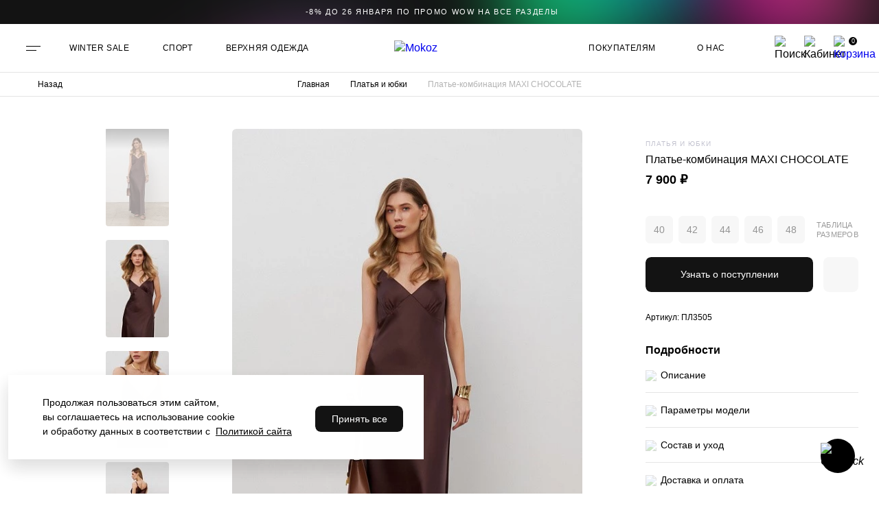

--- FILE ---
content_type: text/html; charset=UTF-8
request_url: https://mokoz.ru/catalog/platya_i_yubki/plate_kombinatsiya_maxi_chocolate/
body_size: 17863
content:
<!DOCTYPE html>
<html lang="ru">

<head>


			<meta http-equiv="Content-Type" content="text/html; charset=UTF-8" />
<meta name="robots" content="Mokoz" />
<meta name="keywords" content="Платье-комбинация MAXI CHOCOLATE,ПЛ3505" />
<meta name="description" content="Продажа Платье-комбинация MAXI CHOCOLATE за 7&nbsp;900 &#8381;. Быстрая и удобная доставка по РФ." />
<script type="text/javascript" data-skip-moving="true">(function(w, d, n) {var cl = "bx-core";var ht = d.documentElement;var htc = ht ? ht.className : undefined;if (htc === undefined || htc.indexOf(cl) !== -1){return;}var ua = n.userAgent;if (/(iPad;)|(iPhone;)/i.test(ua)){cl += " bx-ios";}else if (/Windows/i.test(ua)){cl += ' bx-win';}else if (/Macintosh/i.test(ua)){cl += " bx-mac";}else if (/Linux/i.test(ua) && !/Android/i.test(ua)){cl += " bx-linux";}else if (/Android/i.test(ua)){cl += " bx-android";}cl += (/(ipad|iphone|android|mobile|touch)/i.test(ua) ? " bx-touch" : " bx-no-touch");cl += w.devicePixelRatio && w.devicePixelRatio >= 2? " bx-retina": " bx-no-retina";var ieVersion = -1;if (/AppleWebKit/.test(ua)){cl += " bx-chrome";}else if (/Opera/.test(ua)){cl += " bx-opera";}else if (/Firefox/.test(ua)){cl += " bx-firefox";}ht.className = htc ? htc + " " + cl : cl;})(window, document, navigator);</script>


<link href="/bitrix/js/ui/design-tokens/dist/ui.design-tokens.css?171216920926098" type="text/css"  rel="stylesheet" />
<link href="/bitrix/js/ui/fonts/opensans/ui.font.opensans.css?17121692102555" type="text/css"  rel="stylesheet" />
<link href="/bitrix/js/main/popup/dist/main.popup.bundle.css?171216920929861" type="text/css"  rel="stylesheet" />
<link href="/bitrix/css/main/themes/blue/style.css?1712169208386" type="text/css"  rel="stylesheet" />
<link href="/bitrix/cache/css/s1/mokoz/page_6d0e6582bf16c21d67d8b2c2b2c5761b/page_6d0e6582bf16c21d67d8b2c2b2c5761b_v1.css?17683812931099" type="text/css"  rel="stylesheet" />
<link href="/bitrix/cache/css/s1/mokoz/template_99da13c8e32f9eb7df346cf5e8badd76/template_99da13c8e32f9eb7df346cf5e8badd76_v1.css?1768381293318467" type="text/css"  data-template-style="true" rel="stylesheet" />







            
            <!-- Yandex.Metrika counter -->
            
            <!-- /Yandex.Metrika counter -->
                    
        
<meta charset="UTF-8">
<meta name="viewport" content="width=device-width, initial-scale=1, maximum-scale=1" />
<meta name="format-detection" content="telephone=no">
<link rel="shortcut icon" href="/upload/resize_cache/webp/local/templates/mokoz/img/favicon.webp" type="image/png">
	
		<title>Платье-комбинация MAXI CHOCOLATE ПЛ3505 - купить в интернет-магазине MOKOZ</title>
	    <!-- Google Tag Manager -->
        <!-- End Google Tag Manager -->

	<link rel="stylesheet" href="https://mokoz.ru/swiper-bundle.min.css"/>
	</head>

<body>

<!-- Google Tag Manager (noscript) -->
<noscript><iframe src="https://www.googletagmanager.com/ns.html?id=GTM-NJG8QM9Q"
height="0" width="0" style="display:none;visibility:hidden"></iframe></noscript>
<!-- End Google Tag Manager (noscript) -->

	<header class="header">

		
		<div class="header__alert">
			<i></i><i></i><i></i><i></i>
			<a href="/catalog/winter_sale/"> -8% до 26 января по промо WOW на все разделы</a>		</div>
		<div class="header__cot">
			<div class="row">
				<div class="header__humb"><i></i><i></i></div>

				




	<div class="header__menu">
					<ul>

			<li><a href="/catalog/winter_sale/">WINTER SALE</a></li>
		
			<li><a href="/catalog/sport/">СПОРТ</a></li>
		
			<li><a href="/catalog/verkhnyaya_odezhda">ВЕРХНЯЯ ОДЕЖДА</a></li>
		

	</ul>
				</div>

										<a href="/" class="header__logo">
												<img src="/local/templates/mokoz/img/logo1.svg" alt="Mokoz">


											</a>
				
				




	<div class="header__carte">





		<ul>

			
				
				
					



						<li>
							<a  href="/#"   class="root-item" >Покупателям</a>
							<ul>
							
								
								
							
				
				
									
																					<li ><a  data-href="/modal/registration.php"   class="root-item open-modal" >Регистрация</a>
											</li>
										
									
								
								
							
				
				
									
																					<li ><a  href="/bonus/"   class="root-item" >Бонусная система</a>
											</li>
										
									
								
								
							
				
				
									
																					<li ><a  href="/delivery/"   class="root-item" >Условия доставки</a>
											</li>
										
									
								
								
							
				
				
									
																					<li ><a  href="/payment/"   class="root-item" >Условия оплаты</a>
											</li>
										
									
								
								
							
				
				
									
																					<li ><a  href="/return/"   class="root-item" >Условия возврата</a>
											</li>
										
									
								
								
							
									</ul></li>				
				
					



						<li>
							<a  href="/company/"   class="root-item" >О нас</a>
							<ul>
							
								
								
							
				
				
									
																					<li ><a  href="/company/"   class="root-item" >О бренде</a>
											</li>
										
									
								
								
							
				
				
									
																					<li ><a  href="/contacts/"   class="root-item" >Контакты</a>
											</li>
										
									
								
								
							
				
				
									
																					<li ><a  href="/shops/"   class="root-item" >Магазины</a>
											</li>
										
									
								
								
							
															</ul></li>							
									</ul>
	</div>

				<div class="header__but">
					<div class="header__but-search">
						<form action="/catalog/" id="search1" method="get">
							<input type="text" name="q" value="" id="search_input" autocomplete="off">
							<a><img src="/local/templates/mokoz/img/icon-search.svg" alt="Поиск"></a>
							<i></i>
						</form>
					</div>
					
						<a data-href="/modal/login.php" class="header__but-link open-modal">
							<img src="/local/templates/mokoz/img/icon-user.svg" alt="Кабинет">

						</a>
					
						<a href="/checkout/" class="header__but-cart  empty " id="bx_basketFKauiI">
						


<!--'start_frame_cache_bx_basketFKauiI'--><img src="/local/templates/mokoz/img/icon-cart.svg" alt="Корзина">
			<i>0</i>
<!--'end_frame_cache_bx_basketFKauiI'--></a>
				</div>
			</div>
		</div>

					<div class="header__bread" id="navigation"><div class="row"><span><a href="/catalog/platya_i_yubki/"  >Назад</a></span><ul><li class=""> <a href="/">Главная</a></li><li class="hidebread"> <a href="/catalog/">Каталог</a></li><li class=""> <a href="/catalog/platya_i_yubki/">Платья и юбки</a></li><li><span>Платье-комбинация MAXI CHOCOLATE</span></li></ul>
</div></div>				<div class="header__nav">
			<div class="row">
				<div class="header__mob">
					<div class="header__mob-nav">
													<a data-href="/modal/login.php" class="link grey open-modal"><img src="/local/templates/mokoz/img/icon-user.svg" alt="Кабинет">Кабинет</a>
											</div>
					<div class="header__mob-search">
						<button></button>
						<form action="/catalog/" id="search122" method="get">
							<input type="text" name="q" value="" placeholder="Поиск по каталогу" autocomplete="off">
						</form>
					</div>
				</div>
				<div class="header__nav-item large">
					<h4><a href="/catalog/">Каталог изделий</a></h4>



					


<ul>

	
						<li>
					<a href="/catalog/"><b>Все изделия</b></a>
				</li>
		
	
	

	
						<li>
					<a href="/fashion/">Mokoz & you</a>
				</li>
		
	
	

	
						<li>
					<a href="/catalog/winter_sale/">WINTER SALE</a>
				</li>
		
	
	

	
						<li>
					<a href="/catalog/sport/">Спорт</a>
				</li>
		
	
	

	
						<li>
					<a href="/catalog/verkhnyaya_odezhda/">Верхняя одежда</a>
				</li>
		
	
	

	
						<li>
					<a href="/catalog/cvitery_i_dzhempery/">Cвитеры и джемперы</a>
				</li>
		
	
	

	
						<li>
					<a href="/catalog/new_year_story/">NEW YEAR STORY</a>
				</li>
		
	
	

	
						<li>
					<a href="/catalog/kostyumy/">Костюмы</a>
				</li>
		
	
	

	
						<li>
					<a href="/catalog/futbolki_topy_rubashki/">Футболки, топы, рубашки</a>
				</li>
		
	
	

	
						<li>
					<a href="/catalog/bryuki_i_shorty/">Брюки и шорты</a>
				</li>
		
	
	

	
						<li>
					<a href="/catalog/platya_i_yubki/">Платья и юбки</a>
				</li>
		
	
	

	
						<li>
					<a href="/catalog/sale/">OUTLET</a>
				</li>
		
	
	

	
						<li>
					<a href="/catalog/worthy/">Достойно внимания</a>
				</li>
		
	
	

	
						<li>
					<a href="/catalog/shapki_i_sharfy/">Шапки и шарфы</a>
				</li>
		
	
	



</ul>





				</div>





				













				


	
	
				
		
			<div class="header__nav-item small">
					<h4><a  href="/#"   class="root-item" >Покупателям</a></h4>
					<ul>
		
	
		
	
	

	
	
		
							<li><a  data-href="/modal/registration.php"     class="root-item open-modal" >Регистрация</a></li>
			
		
	
	

	
	
		
							<li><a  href="/bonus/"     class="root-item" >Бонусная система</a></li>
			
		
	
	

	
	
		
							<li><a  href="/delivery/"     class="root-item" >Условия доставки</a></li>
			
		
	
	

	
	
		
							<li><a  href="/payment/"     class="root-item" >Условия оплаты</a></li>
			
		
	
	

	
	
		
							<li><a  href="/return/"     class="root-item" >Условия возврата</a></li>
			
		
	
	

			</ul></div>	
	
				
		
			<div class="header__nav-item small">
					<h4><a  href="/company/"   class="root-item" >О нас</a></h4>
					<ul>
		
	
		
	
	

	
	
		
							<li><a  href="/company/"     class="root-item" >О бренде</a></li>
			
		
	
	

	
	
		
							<li><a  href="/contacts/"     class="root-item" >Контакты</a></li>
			
		
	
	

	
	
		
							<li><a  href="/shops/"     class="root-item" >Магазины</a></li>
			
		
	
	

	</ul></div>















			</div>
		</div>






		<div class="header__search">
			<div class="row">
				<div class="header__search-block">



					
					

					<div class="header__search-title">
						<h4>Вам могут понравится</h4>
						<button>Закрыть</button>
					</div>
<div class="header__search-prod">

	<!-- items-container -->
		
															


	<div class="prod" id="bx_3966226736_7466_7e1b8e3524755c391129a9d7e6f2d206">
		<div class="prod__img">
							<b>– 10%</b>
			

			
			<s href="#" class="js-favorite favor " aria-hidden="true" data-item="7466" data-favorite-entity="7466" data-iblock-id="1"></s>
			

			<a href="/catalog/sport/uteplennyy_kostyum_la_vie_en_rose_shampagne/" class="main-link">
				<div>
											<i class="active"></i>
						<i></i><i></i><i></i>					



					





				</div>
				<span>

											<i class="active" style="background-image: url(/upload/resize_cache/webp/resize_cache/iblock/a53/600_600_1/r0sd4up7nqdxr5lb0rjn9tkl576el9kt.webp);"></i>
																						<i style="background-image: url(/upload/resize_cache/webp/resize_cache/iblock/dba/400_400_1/uro51ap212ieinh1lo6yu31qrpkun6fo.webp);"></i>
																	<i style="background-image: url(/upload/resize_cache/webp/resize_cache/iblock/66e/400_400_1/q81nuh56ehr0bpabqlmjjpmmcd9o4qo9.webp);"></i>
																	<i style="background-image: url(/upload/resize_cache/webp/resize_cache/iblock/7e3/400_400_1/gea2fb81avyzpcd0jqd8eiro7bjdzujt.webp);"></i>
																	<i style="background-image: url(/upload/resize_cache/webp/resize_cache/iblock/ad7/400_400_1/3i9mq3av80yjgsb0512z3vsous9bycgy.webp);"></i>
					

					
				</span>
				<ul>
											<li class="active"></li>
						<li></li><li></li><li></li>					

					


				</ul>
			</a>
		</div>
		<div class="prod__title">


						<small>Спорт</small>




			<h4>
				<a href="/catalog/sport/uteplennyy_kostyum_la_vie_en_rose_shampagne/">Утепленный костюм LA VIE EN ROSE СHAMPAGNE








					
						<span class="card_color">

							


										<i style="background:#85878f"></i>
							


										<i style="background:#bd955d"></i>
							


										<i style="background:#513e34"></i>
							
						</span>

					










				</a>
			</h4>
			<div>
									<b>13&nbsp;410 &#8381;</b>
					<s>14&nbsp;900 &#8381;</s>
				
			</div>
		</div>
	</div>

																


	<div class="prod" id="bx_3966226736_3347_362ce596257894d11ab5c1d73d13c755">
		<div class="prod__img">
							<b>– 70%</b>
			

			
			<s href="#" class="js-favorite favor " aria-hidden="true" data-item="3347" data-favorite-entity="3347" data-iblock-id="1"></s>
			

			<a href="/catalog/platya_i_yubki/yubka_mini_iz_ekokozhi/" class="main-link">
				<div>
											<i class="active"></i>
						<i></i><i></i><i></i><i></i>					



					





				</div>
				<span>

											<i class="active" style="background-image: url(/upload/resize_cache/webp/resize_cache/iblock/c77/600_600_1/e5abs724toop3wx1izmx24c86y4co0cp.webp);"></i>
																						<i style="background-image: url(/upload/resize_cache/webp/resize_cache/iblock/ef2/400_400_1/uuqsb97a05amy9uh2rb0y44ghruftl0j.webp);"></i>
																	<i style="background-image: url(/upload/resize_cache/webp/resize_cache/iblock/f0d/400_400_1/s2b8r7ts6ylg4gk9obv548rv4fny3bz2.webp);"></i>
																	<i style="background-image: url(/upload/resize_cache/webp/resize_cache/iblock/b89/400_400_1/w378wlwci4ggcl219eokqtcl5008owua.webp);"></i>
																	<i style="background-image: url(/upload/resize_cache/webp/resize_cache/iblock/1fb/400_400_1/okuqk0hxlqlc3gto8u5kc88ql6421hzy.webp);"></i>
					

					
				</span>
				<ul>
											<li class="active"></li>
						<li></li><li></li><li></li><li></li>					

					


				</ul>
			</a>
		</div>
		<div class="prod__title">


						<small>Платья и юбки</small>




			<h4>
				<a href="/catalog/platya_i_yubki/yubka_mini_iz_ekokozhi/">Юбка мини из экокожи








					
						<span class="card_color">

							


										<i style="background:#000"></i>
							
						</span>

					










				</a>
			</h4>
			<div>
									<b>1&nbsp;350 &#8381;</b>
					<s>4&nbsp;500 &#8381;</s>
				
			</div>
		</div>
	</div>

																


	<div class="prod" id="bx_3966226736_7231_c80764dfaf26ca80162484593ec7c29b">
		<div class="prod__img">
							<b>– 25%</b>
			

			
			<s href="#" class="js-favorite favor " aria-hidden="true" data-item="7231" data-favorite-entity="7231" data-iblock-id="1"></s>
			

			<a href="/catalog/verkhnyaya_odezhda/pukhovik_je_t_aime_dark_chocolate/" class="main-link">
				<div>
											<i class="active"></i>
						<i></i><i></i><i></i>					



					





				</div>
				<span>

											<i class="active" style="background-image: url(/upload/resize_cache/webp/resize_cache/iblock/acf/600_600_1/t7hadffqel2ewwcsonzt5nv6taea20q3.webp);"></i>
																						<i style="background-image: url(/upload/resize_cache/webp/resize_cache/iblock/5a8/400_400_1/ozz2jnocs25vs547tdcuk9v1muyk28ub.webp);"></i>
																	<i style="background-image: url(/upload/resize_cache/webp/resize_cache/iblock/55f/400_400_1/8cwrmyjk6nvbbt2nsko6fvoqtg7w8fbu.webp);"></i>
																	<i style="background-image: url(/upload/resize_cache/webp/resize_cache/iblock/d87/400_400_1/91pudr5dgl1dydtd80pmn02e569y3r19.webp);"></i>
																	<i style="background-image: url(/upload/resize_cache/webp/resize_cache/iblock/2af/400_400_1/olyqtevsuk8et5eeip53se9yh7023sqc.webp);"></i>
					

					
				</span>
				<ul>
											<li class="active"></li>
						<li></li><li></li><li></li>					

					


				</ul>
			</a>
		</div>
		<div class="prod__title">


						<small>Верхняя одежда</small>




			<h4>
				<a href="/catalog/verkhnyaya_odezhda/pukhovik_je_t_aime_dark_chocolate/">Пуховик JE T'AIME DARK CHOCOLATE








					
						<span class="card_color">

							


										<i style="background:#d01214"></i>
							


										<i style="background:#513e34"></i>
							


										<i style="background:#1712c4"></i>
							


										<i style="background:#474a51"></i>
							


										<i style="background:#85878f"></i>
							


										<i style="background:#735105"></i>
							
						</span>

					










				</a>
			</h4>
			<div>
									<b>22&nbsp;425 &#8381;</b>
					<s>29&nbsp;900 &#8381;</s>
				
			</div>
		</div>
	</div>

						
															


	<div class="prod" id="bx_3966226736_7252_d0fb066f64e2309c4b241a491f76c62e">
		<div class="prod__img">
							<b>– 10%</b>
			

			
			<s href="#" class="js-favorite favor " aria-hidden="true" data-item="7252" data-favorite-entity="7252" data-iblock-id="1"></s>
			

			<a href="/catalog/verkhnyaya_odezhda/pukhovik_je_t_aime_grafit/" class="main-link">
				<div>
											<i class="active"></i>
						<i></i><i></i><i></i>					



					





				</div>
				<span>

											<i class="active" style="background-image: url(/upload/resize_cache/webp/resize_cache/iblock/2f1/600_600_1/nwkik02octtfv7qj2807xbgvb4eug4zd.webp);"></i>
																						<i style="background-image: url(/upload/resize_cache/webp/resize_cache/iblock/ec3/400_400_1/r1554cx2jj6p5c5ls6gchquwivz8qd0r.webp);"></i>
																	<i style="background-image: url(/upload/resize_cache/webp/resize_cache/iblock/061/400_400_1/gigi8hq1bdrrnb7i63tz3anjq61pdgiv.webp);"></i>
																	<i style="background-image: url(/upload/resize_cache/webp/resize_cache/iblock/041/400_400_1/abynt1fq4i9oz8nyulieqjbkic9h454m.webp);"></i>
																	<i style="background-image: url(/upload/resize_cache/webp/resize_cache/iblock/d91/400_400_1/g63trtghk2qfiw6v92jpb8favn4i16zb.webp);"></i>
					

					
				</span>
				<ul>
											<li class="active"></li>
						<li></li><li></li><li></li>					

					


				</ul>
			</a>
		</div>
		<div class="prod__title">


						<small>Верхняя одежда</small>




			<h4>
				<a href="/catalog/verkhnyaya_odezhda/pukhovik_je_t_aime_grafit/">Пуховик JE T'AIME GRAFIT








					
						<span class="card_color">

							


										<i style="background:#d01214"></i>
							


										<i style="background:#513e34"></i>
							


										<i style="background:#1712c4"></i>
							


										<i style="background:#474a51"></i>
							


										<i style="background:#85878f"></i>
							


										<i style="background:#735105"></i>
							
						</span>

					










				</a>
			</h4>
			<div>
									<b>22&nbsp;950 &#8381;</b>
					<s>25&nbsp;500 &#8381;</s>
				
			</div>
		</div>
	</div>

							<!-- items-container -->	
</div>

				



				</div>
				<div class="header__search-aside">
					<div class="header__search-key">


						
							<span onclick="document.location='/catalog/zhakety_i_bryuki/'">Жакеты и брюки</span>

						
							<span onclick="document.location='/catalog/lyen_i_muslin/'">Лён и муслин</span>

						
							<span onclick="document.location='/catalog/platya_i_yubki/'">Платья и юбки</span>

						


					</div>
					<div class="header__search-often">
						<h4>Часто ищут</h4>
						<ul>
							

								<li onclick="document.location='/catalog/?q=пальто'">пальто</li>


							

								<li onclick="document.location='/catalog/?q=шуба'">шуба</li>


							

								<li onclick="document.location='/catalog/?q=жилет'">жилет</li>


							

								<li onclick="document.location='/catalog/?q=пуховик'">пуховик</li>


							
						</ul>
					</div>
				</div>
			</div>
		</div>
		<div class="header__bg"></div>
	</header>
<div id="comp_12a31a3c940212e544be8045859a11a5">
		












<section class="content" id="" itemscope itemtype="http://schema.org/Product">
	<div class="row">








		

<div class="category__nav mobile">

	<button onclick="buttonCategoryNav()"></button>
<ul>

	
	
						<li>
					<a href="/catalog/winter_sale/" onclick="BX.ajax.insertToNode('/catalog/winter_sale/?bxajaxid=12a31a3c940212e544be8045859a11a5', 'comp_12a31a3c940212e544be8045859a11a5'); return false;"  >WINTER SALE</a>
				</li>
		
	
	
	
	
						<li>
					<a href="/catalog/sport/" onclick="BX.ajax.insertToNode('/catalog/sport/?bxajaxid=12a31a3c940212e544be8045859a11a5', 'comp_12a31a3c940212e544be8045859a11a5'); return false;"  >Спорт</a>
				</li>
		
	
	
	
	
						<li>
					<a href="/catalog/verkhnyaya_odezhda/" onclick="BX.ajax.insertToNode('/catalog/verkhnyaya_odezhda/?bxajaxid=12a31a3c940212e544be8045859a11a5', 'comp_12a31a3c940212e544be8045859a11a5'); return false;"  >Верхняя одежда</a>
				</li>
		
	
	
	
	
						<li>
					<a href="/catalog/cvitery_i_dzhempery/" onclick="BX.ajax.insertToNode('/catalog/cvitery_i_dzhempery/?bxajaxid=12a31a3c940212e544be8045859a11a5', 'comp_12a31a3c940212e544be8045859a11a5'); return false;"  >Cвитеры и джемперы</a>
				</li>
		
	
	
	
	
						<li>
					<a href="/catalog/new_year_story/" onclick="BX.ajax.insertToNode('/catalog/new_year_story/?bxajaxid=12a31a3c940212e544be8045859a11a5', 'comp_12a31a3c940212e544be8045859a11a5'); return false;"  >NEW YEAR STORY</a>
				</li>
		
	
	
	
	
						<li>
					<a href="/catalog/kostyumy/" onclick="BX.ajax.insertToNode('/catalog/kostyumy/?bxajaxid=12a31a3c940212e544be8045859a11a5', 'comp_12a31a3c940212e544be8045859a11a5'); return false;"  >Костюмы</a>
				</li>
		
	
	
	
	
						<li>
					<a href="/catalog/futbolki_topy_rubashki/" onclick="BX.ajax.insertToNode('/catalog/futbolki_topy_rubashki/?bxajaxid=12a31a3c940212e544be8045859a11a5', 'comp_12a31a3c940212e544be8045859a11a5'); return false;"  >Футболки, топы, рубашки</a>
				</li>
		
	
	
	
	
						<li>
					<a href="/catalog/bryuki_i_shorty/" onclick="BX.ajax.insertToNode('/catalog/bryuki_i_shorty/?bxajaxid=12a31a3c940212e544be8045859a11a5', 'comp_12a31a3c940212e544be8045859a11a5'); return false;"  >Брюки и шорты</a>
				</li>
		
	
	
	
	
						<li>
					<a href="/catalog/platya_i_yubki/" onclick="BX.ajax.insertToNode('/catalog/platya_i_yubki/?bxajaxid=12a31a3c940212e544be8045859a11a5', 'comp_12a31a3c940212e544be8045859a11a5'); return false;"  >Платья и юбки</a>
				</li>
		
	
	
	
	
						<li>
					<a href="/catalog/sale/" onclick="BX.ajax.insertToNode('/catalog/sale/?bxajaxid=12a31a3c940212e544be8045859a11a5', 'comp_12a31a3c940212e544be8045859a11a5'); return false;"  >OUTLET</a>
				</li>
		
	
	
	
	
						<li>
					<a href="/catalog/worthy/" onclick="BX.ajax.insertToNode('/catalog/worthy/?bxajaxid=12a31a3c940212e544be8045859a11a5', 'comp_12a31a3c940212e544be8045859a11a5'); return false;"  >Достойно внимания</a>
				</li>
		
	
	
	
	
						<li>
					<a href="/catalog/shapki_i_sharfy/" onclick="BX.ajax.insertToNode('/catalog/shapki_i_sharfy/?bxajaxid=12a31a3c940212e544be8045859a11a5', 'comp_12a31a3c940212e544be8045859a11a5'); return false;"  >Шапки и шарфы</a>
				</li>
		
	
	


</ul>
</div>
    		<div class="product  yesimggg  ">







			<style>
				.product__image-nav i video {
					position: absolute;
					width: 100%;
					height: 100%;
					top: 0;
					left: 0;
					-o-object-fit: cover;
					object-fit: cover;
					border-radius: 4px;
				}

				.product__image-nav i {
					margin: 0;
				}
			</style>

			<div class="product__image">
				<div class="product__image-nav" style="overflow: hidden;">
					<div class="slick-prev slick-arrow"></div>
					<div class="slick-next slick-arrow"></div>
					<div class="swiper-wrapper">

						
							<i class="swiper-slide"><img src="/upload/resize_cache/webp/resize_cache/iblock/b47/150_150_1/qpmne94zon8s2i7hn07q7z1o0to47omi.webp" alt="Платье-комбинация MAXI CHOCOLATE"></i>

						


																											
								
								<i class="swiper-slide"><img src="/upload/resize_cache/webp/resize_cache/iblock/4e2/150_150_1/we4vsf1s5wo0ekxng5hl6ro82nzcv2ii.webp" alt="Платье-комбинация MAXI CHOCOLATE" title="Платье-комбинация MAXI CHOCOLATE"  itemprop="image"></i>
															
								
								<i class="swiper-slide"><img src="/upload/resize_cache/webp/resize_cache/iblock/52b/150_150_1/58ykp4wxeon7f9v0idi43ehwywyqx0m1.webp" alt="Платье-комбинация MAXI CHOCOLATE" title="Платье-комбинация MAXI CHOCOLATE" ></i>
															
								
								<i class="swiper-slide"><img src="/upload/resize_cache/webp/resize_cache/iblock/710/150_150_1/mo1cntfcl2lctnpiv03lwbnwdihb0vqy.webp" alt="Платье-комбинация MAXI CHOCOLATE" title="Платье-комбинация MAXI CHOCOLATE" ></i>
																										</div>
				</div>

				<div class="product__image-block" style="overflow: hidden;">
					<div class="slick-dots"></div>
					<div class="swiper-wrapper">





						

							<i class="swiper-slide open-modal" data-href="/modal/product-image.php?item=0&id=4407&iblock_id=1" class="open-modal"><img src="/upload/resize_cache/webp/resize_cache/iblock/b47/800_800_1/qpmne94zon8s2i7hn07q7z1o0to47omi.webp" alt="Платье-комбинация MAXI CHOCOLATE"></i>

						





																											

								
								

								<i class="swiper-slide open-modal" data-href="/modal/product-image.php?item=1&id=4407&iblock_id=1" class="open-modal">
									<img src="/upload/resize_cache/webp/resize_cache/iblock/4e2/800_800_1/we4vsf1s5wo0ekxng5hl6ro82nzcv2ii.webp" alt="Платье-комбинация MAXI CHOCOLATE" title="Платье-комбинация MAXI CHOCOLATE"  itemprop="image">
								</i>

								

							

								
								

								<i class="swiper-slide open-modal" data-href="/modal/product-image.php?item=2&id=4407&iblock_id=1" class="open-modal">
									<img src="/upload/resize_cache/webp/resize_cache/iblock/52b/800_800_1/58ykp4wxeon7f9v0idi43ehwywyqx0m1.webp" alt="Платье-комбинация MAXI CHOCOLATE" title="Платье-комбинация MAXI CHOCOLATE" >
								</i>

								

							

								
								

								<i class="swiper-slide open-modal" data-href="/modal/product-image.php?item=3&id=4407&iblock_id=1" class="open-modal">
									<img src="/upload/resize_cache/webp/resize_cache/iblock/710/800_800_1/mo1cntfcl2lctnpiv03lwbnwdihb0vqy.webp" alt="Платье-комбинация MAXI CHOCOLATE" title="Платье-комбинация MAXI CHOCOLATE" >
								</i>

								

																		</div>
				</div>
			</div>






			






			<div class="product__cot">
				<div class="product__title">
					<p>Платья и юбки</p>
					<h1>Платье-комбинация MAXI CHOCOLATE</h1>
					<div>
																												<b>7&nbsp;900 &#8381;</b>
																																																												</div>
				</div>


				
									<div class="product__option">

						
														<div class="product__option-color">



																												
							</div>
													




						<div class="product__option-size">
																<label class="subscription" title="Оформите подписку, чтобы <br>узнать о поступлении" data-tooltip="bottom" data-id="4395">
										<input type="radio" name="size" value="" disabled>
										<span data-text="подписка">40</span>
									</label>
																<label class="subscription" title="Оформите подписку, чтобы <br>узнать о поступлении" data-tooltip="bottom" data-id="4396">
										<input type="radio" name="size" value="" disabled>
										<span data-text="подписка">42</span>
									</label>
																<label class="subscription" title="Оформите подписку, чтобы <br>узнать о поступлении" data-tooltip="bottom" data-id="4397">
										<input type="radio" name="size" value="" disabled>
										<span data-text="подписка">44</span>
									</label>
																<label class="subscription" title="Оформите подписку, чтобы <br>узнать о поступлении" data-tooltip="bottom" data-id="4398">
										<input type="radio" name="size" value="" disabled>
										<span data-text="подписка">46</span>
									</label>
																<label class="subscription" title="Оформите подписку, чтобы <br>узнать о поступлении" data-tooltip="bottom" data-id="4399">
										<input type="radio" name="size" value="" disabled>
										<span data-text="подписка">48</span>
									</label>
														<p>
								<a data-href="/modal/size.php?ID=4417" class="open-modal decktop">Таблица <br>размеров</a>
							</p>


						</div>





					</div>

									<div class="product__pre-order">
						<div class="product__pre-order_one">
							<a data-href="/ajax/preorder.php" class="open-modal link no-preorder" data-image="/upload/resize_cache/webp/iblock/b47/qpmne94zon8s2i7hn07q7z1o0to47omi.webp" data-urll="/catalog/platya_i_yubki/plate_kombinatsiya_maxi_chocolate/" data-idtov="4395" data-product-name="Платье-комбинация MAXI CHOCOLATE" data-id="4407" data-text="Узнать о поступлении">Узнать о поступлении</a>
							<i title="Добавить в избранное" href="#" class="js-favorite  favor  " aria-hidden="true" data-item="4407" data-favorite-entity="4407" data-iblock-id="1"></i>

						</div>




						




					</div>











													<div class="product__model">
						<p>Артикул: ПЛ3505</p>
												<a data-href="/modal/size.php?ID=4417" class="open-modal mobile">Таблица размеров</a>
					</div>
				
				
				<div class="product__detail">
					<h4>Подробности</h4>
											<!-- Анонс описание -->
						<div class="product__detail-item">
							<h6><i><img src="/local/templates/mokoz/img/icon-detail1.svg"></i>Описание</h6>
							<div>
								<p><p>Платье-комбинация MAXI CHOCOLATE в длине макси из шелковой вискозы в шоколадном оттенке &ndash; воплощение элегантности и чувственного стиля в вашем гардеробе.<br />Благородный шоколадный оттенок &ndash; тренд сезона 2024, идеален для создания монохромных и сбалансированных образов. <br />Модель скроена по косой на тонких регулируемых бретелях с отрезным лифом подчёркивает нежные изгиба тела и идеально садится на любую фигуру. Струящаяся шелковая вискоза красиво ниспадает по фигуре и стройнит силуэт. Такой материал обладает хорошей воздухопроницаемостью, что обеспечит вам ощущение свободы и комфорта даже в жаркие дни.<br />Носите платье, как полноценный образ на каждый день или сочетайте с жакетом BOSSY CHOCOLATE в прохладные летние вечера.<br />Придайте вашему образу особый шарм, подчеркнув женственность и ваш неповторимый стиль.<br /><strong>Производство:</strong> Россия</p>
<p><strong>Обмеры изделия:</strong><br />40 размер (длина по спинке без учета бретелей 116 см, ширина под проймой 39 см, ширина на уровне бёдер 46 см)<br />42 размер (длина по спинке без учета бретелей 116 см, ширина под проймой 41 см, ширина на уровне бёдер 50 см)<br />44 размер (длина по спинке без учета бретелей 116 см, ширина под проймой 44 см, ширина на уровне бёдер 53 см)<br />46 размер (длина по спинке без учета бретелей 116 см, ширина под проймой 46 см, ширина на уровне бёдер 55 см)<br />48 размер (длина по спинке без учета бретелей 116 см, ширина под проймой 49 см, ширина на уровне бёдер 57 см)</p>
<p><strong>Размерная сетка:</strong><br />40 размер (обхват груди 70-85 см, обхват талии 58-64 см, обхват бедер 85-90 см)<br />42 размер (обхват груди 85-90 см, обхват талии 64-68 см, обхват бедер 90-94 см)<br />44 размер (обхват груди 90-94 см, обхват талии 68-72 см, обхват бедер 94-98 см)<br />46 размер (обхват груди 94-98 см, обхват талии 72-76 см, обхват бедер 98-102 см)<br />48 размер (обхват груди 98-102 см, обхват талии 76-80 см, обхват бедер 102-106 см)</p>      </p>
							</div>
						</div>
						<!-- Анонс описание -->
					
											<!-- Подробное описание -->
						<div class="product__detail-item">
							<h6><i><img src="/local/templates/mokoz/img/icon-detail2.svg"></i>Параметры модели</h6>
							<div>
								<p>Рост 168 см, ОГ/ОТ/ОБ &ndash; 82/60/90 см<br />Размер на модели: 42</p>
							</div>
						</div>
						<!-- Подробное описание -->
					

											<!-- Состав и уход -->
						<div class="product__detail-item">
							<h6><i><img src="/local/templates/mokoz/img/icon-detail3.svg"></i>Состав и уход</h6>
							<div>
								<p><p><strong>Состав</strong><br /> искусственный шёлк: 50% вискоза, 45% полиамид, 5%эластан<p>

<p><strong>Уход</strong><br />ручная стирка до 30С<p></p>
							</div>
						</div>
						<!-- Состав и уход -->
					
					
											<!-- Доставка -->
						<div class="product__detail-item">
							<h6><i><img src="/local/templates/mokoz/img/icon-detail4.svg"></i>Доставка и оплата</h6>
							<div>
								<p>Стоимость доставки по Москве в пределах МКАД 500 рублей (при покупке от 15 000 рублей - бесплатно). Оплата курьеру наличными или картой. Доставка осуществляется в течение 1-3 рабочих дней после подтверждения заказа.
<br><br>
Стоимость доставки СДЭК до пункта выдачи без примерки 500 рублей (при покупке от 15 000 рублей - бесплатно). Отправляем заказы на следующий день по 100% предоплате на сайте, кроме выходных и праздничных дней.
<br><br>
Стоимость доставки СДЭК с примеркой в пункте выдачи 500 рублей. Оплата на сайте. Отправляем заказы на следующий день по 100% предоплате на сайте, кроме выходных и праздничных дней.</p>
							</div>
						</div>
						<!-- Доставка -->
																					<!-- Примерка и возврат -->
						<div class="product__detail-item">
							<h6><i><img src="/local/templates/mokoz/img/icon-detail5.svg"></i>Примерка и возврат</h6>
							<div>
								<p>Доставка по Москве с примеркой (15 минут на примерку). Оплата курьеру наличными или картой после примерки. Возврат товара в течении 14 дней в нашем шоуруме. 
<br><br>                                      СДЭК до пункта выдачи без примерки. Возврат осуществляется за счёт покупателя до нашего офиса.
<br><br>
СДЭК до пункта выдачи с примеркой. Примерка в пункте выдачи СДЭК, возврат бесплатный.				</p>
							</div>
						</div>
						<!-- Примерка и возврат -->
									</div>
			</div>
		</div>

		
						


	<div class="group">
		<div class="title">
			<h2>Весь образ</h2>
					</div>

		<div class="group__prod slider">
			<!-- items-container -->
							
						


	<div class="prod" id="bx_1970176138_6464_4ab978e8bec606ce72388dc8980b7e26">
		<div class="prod__img">
			

			
			<s href="#" class="js-favorite favor " aria-hidden="true" data-item="6464" data-favorite-entity="6464" data-iblock-id="1"></s>
			

			<a href="/catalog/verkhnyaya_odezhda/palto_pidzhak_diva_chocolate_iz_italyanskoy_shersti_/" onclick="BX.ajax.insertToNode('/catalog/verkhnyaya_odezhda/palto_pidzhak_diva_chocolate_iz_italyanskoy_shersti_/?bxajaxid=12a31a3c940212e544be8045859a11a5', 'comp_12a31a3c940212e544be8045859a11a5'); return false;"  class="main-link" >
				<div>
											<i class="active"></i>
						<i></i><i></i><i></i>					



					





				</div>
				<span>

											<i class="active" style="background-image: url(/upload/resize_cache/webp/resize_cache/iblock/f32/600_600_1/bcbjqxf1cbr3s8tf878csprotfn9h748.webp);"></i>
																						<i style="background-image: url(/upload/resize_cache/webp/resize_cache/iblock/5e3/400_400_1/uwe0w53scx27xy233g4lmz2oesj7yswj.webp);"></i>
																	<i style="background-image: url(/upload/resize_cache/webp/resize_cache/iblock/007/400_400_1/rubtaiaxo10j0ai4nukr7u8f01iuiurz.webp);"></i>
																	<i style="background-image: url(/upload/resize_cache/webp/resize_cache/iblock/236/400_400_1/osnlebya6ac37bn1jt0tv94x9wix6877.webp);"></i>
																	<i style="background-image: url(/upload/resize_cache/webp/resize_cache/iblock/30f/400_400_1/5rw54n6oqgq38fretw5zj9e0pr7vqhbv.webp);"></i>
					

					
				</span>
				<ul>
											<li class="active"></li>
						<li></li><li></li><li></li>					

					


				</ul>
			</a>
		</div>
		<div class="prod__title">


						<small>Верхняя одежда</small>




			<h4>
				<a href="/catalog/verkhnyaya_odezhda/palto_pidzhak_diva_chocolate_iz_italyanskoy_shersti_/" onclick="BX.ajax.insertToNode('/catalog/verkhnyaya_odezhda/palto_pidzhak_diva_chocolate_iz_italyanskoy_shersti_/?bxajaxid=12a31a3c940212e544be8045859a11a5', 'comp_12a31a3c940212e544be8045859a11a5'); return false;"  >Пальто-пиджак DIVA CHOCOLATE из итальянской шерсти  








					
						<span class="card_color">

							


										<i style="background:#f93"></i>
							


										<i style="background:#1712c4"></i>
							


										<i style="background:#474a51"></i>
							


										<i style="background:#7c0001"></i>
							


										<i style="background:#85878f"></i>
							


										<i style="background:#efecd9"></i>
							


										<i style="background:#735105"></i>
							
						</span>

					










				</a>
			</h4>
			<div>
									<b>29&nbsp;900 &#8381;</b>
				
			</div>
		</div>
	</div>

													<!-- items-container -->
		</div>
	</div>

				
		









<div class="group">
			

	<div class="title">
					<h2>Вам может понравиться</h2>
				</div>
	<div class="group__prod slider big">
	<!-- items-container -->
						
				


	<div class="prod" id="bx_40480796_3347_52eccb44ded0bb34f72b273e9a62ef02">
		<div class="prod__img">
							<b>– 70%</b>
			

			
			<s href="#" class="js-favorite favor " aria-hidden="true" data-item="3347" data-favorite-entity="3347" data-iblock-id="1"></s>
			

			<a href="/catalog/platya_i_yubki/yubka_mini_iz_ekokozhi/" onclick="BX.ajax.insertToNode('/catalog/platya_i_yubki/yubka_mini_iz_ekokozhi/?bxajaxid=12a31a3c940212e544be8045859a11a5', 'comp_12a31a3c940212e544be8045859a11a5'); return false;"  class="main-link" >
				<div>
											<i class="active"></i>
						<i></i><i></i><i></i><i></i>					



					





				</div>
				<span>

											<i class="active" style="background-image: url(/upload/resize_cache/webp/resize_cache/iblock/c77/600_600_1/e5abs724toop3wx1izmx24c86y4co0cp.webp);"></i>
																						<i style="background-image: url(/upload/resize_cache/webp/resize_cache/iblock/ef2/400_400_1/uuqsb97a05amy9uh2rb0y44ghruftl0j.webp);"></i>
																	<i style="background-image: url(/upload/resize_cache/webp/resize_cache/iblock/f0d/400_400_1/s2b8r7ts6ylg4gk9obv548rv4fny3bz2.webp);"></i>
																	<i style="background-image: url(/upload/resize_cache/webp/resize_cache/iblock/b89/400_400_1/w378wlwci4ggcl219eokqtcl5008owua.webp);"></i>
																	<i style="background-image: url(/upload/resize_cache/webp/resize_cache/iblock/1fb/400_400_1/okuqk0hxlqlc3gto8u5kc88ql6421hzy.webp);"></i>
					

					
				</span>
				<ul>
											<li class="active"></li>
						<li></li><li></li><li></li><li></li>					

					


				</ul>
			</a>
		</div>
		<div class="prod__title">


						<small>Платья и юбки</small>




			<h4>
				<a href="/catalog/platya_i_yubki/yubka_mini_iz_ekokozhi/" onclick="BX.ajax.insertToNode('/catalog/platya_i_yubki/yubka_mini_iz_ekokozhi/?bxajaxid=12a31a3c940212e544be8045859a11a5', 'comp_12a31a3c940212e544be8045859a11a5'); return false;"  >Юбка мини из экокожи








					
						<span class="card_color">

							


										<i style="background:#000"></i>
							
						</span>

					










				</a>
			</h4>
			<div>
									<b>1&nbsp;350 &#8381;</b>
					<s>4&nbsp;500 &#8381;</s>
				
			</div>
		</div>
	</div>

					
				


	<div class="prod" id="bx_40480796_6560_d0a71590b973eacbff1119c73534decd">
		<div class="prod__img">
							<b>– 20%</b>
			

			
			<s href="#" class="js-favorite favor " aria-hidden="true" data-item="6560" data-favorite-entity="6560" data-iblock-id="1"></s>
			

			<a href="/catalog/platya_i_yubki/yubka_muse_striped_blue/" onclick="BX.ajax.insertToNode('/catalog/platya_i_yubki/yubka_muse_striped_blue/?bxajaxid=12a31a3c940212e544be8045859a11a5', 'comp_12a31a3c940212e544be8045859a11a5'); return false;"  class="main-link" >
				<div>
											<i class="active"></i>
						<i></i><i></i><i></i>					



					





				</div>
				<span>

											<i class="active" style="background-image: url(/upload/resize_cache/webp/resize_cache/iblock/970/600_600_1/bct6xufbovxx8pr5wajbtig91njvivii.webp);"></i>
																						<i style="background-image: url(/upload/resize_cache/webp/resize_cache/iblock/3d7/400_400_1/x3ykbziksfc0a3esrh3v5ulvvrvivrq7.webp);"></i>
																	<i style="background-image: url(/upload/resize_cache/webp/resize_cache/iblock/979/400_400_1/ete6hh6f9jyids4u75pog252zu0b9202.webp);"></i>
																	<i style="background-image: url(/upload/resize_cache/webp/resize_cache/iblock/fa2/400_400_1/xl5z35gxrt30cpwpm9s8bf6t1qo57dbp.webp);"></i>
																	<i style="background-image: url(/upload/resize_cache/webp/resize_cache/iblock/3b6/400_400_1/fh9qwlm1sl19eboe5nustwkk4hoqcp1a.webp);"></i>
					

					
				</span>
				<ul>
											<li class="active"></li>
						<li></li><li></li><li></li>					

					


				</ul>
			</a>
		</div>
		<div class="prod__title">


						<small>Платья и юбки</small>




			<h4>
				<a href="/catalog/platya_i_yubki/yubka_muse_striped_blue/" onclick="BX.ajax.insertToNode('/catalog/platya_i_yubki/yubka_muse_striped_blue/?bxajaxid=12a31a3c940212e544be8045859a11a5', 'comp_12a31a3c940212e544be8045859a11a5'); return false;"  >Юбка MUSE STRIPED BLUE








					
						<span class="card_color">

							


										<i style="background:#28a6fd"></i>
							


										<i style="background:#efecd9"></i>
							


										<i style="background:#1712c4"></i>
							
						</span>

					










				</a>
			</h4>
			<div>
									<b>4&nbsp;720 &#8381;</b>
					<s>5&nbsp;900 &#8381;</s>
				
			</div>
		</div>
	</div>

					
				


	<div class="prod" id="bx_40480796_7758_cdd13bd5ae7b0c257424b2a019fe9c7f">
		<div class="prod__img">
			

			
			<s href="#" class="js-favorite favor " aria-hidden="true" data-item="7758" data-favorite-entity="7758" data-iblock-id="1"></s>
			

			<a href="/catalog/platya_i_yubki/yubka_midi_v_belevom_stile_lace_stories_milk/" onclick="BX.ajax.insertToNode('/catalog/platya_i_yubki/yubka_midi_v_belevom_stile_lace_stories_milk/?bxajaxid=12a31a3c940212e544be8045859a11a5', 'comp_12a31a3c940212e544be8045859a11a5'); return false;"  class="main-link" >
				<div>
											<i class="active"></i>
						<i></i><i></i><i></i>					



					

						<i></i>


					





				</div>
				<span>

											<i class="active" style="background-image: url(/upload/resize_cache/webp/resize_cache/iblock/7ff/600_600_1/1eg4tyx5euuenrc721tbxdkvqsv05o78.webp);"></i>
																						<i style="background-image: url(/upload/resize_cache/webp/resize_cache/iblock/4d7/400_400_1/g5da6pwjm4hedii8vsxdqv0kja234jht.webp);"></i>
																	<i style="background-image: url(/upload/resize_cache/webp/resize_cache/iblock/cd2/400_400_1/w27d8nrgotnw4j04z3t5xe3x68nm9ngy.webp);"></i>
																	<i style="background-image: url(/upload/resize_cache/webp/resize_cache/iblock/baa/400_400_1/ekzru5tl21zr229cyyn91tip263xufrj.webp);"></i>
																	<i style="background-image: url(/upload/resize_cache/webp/resize_cache/iblock/d34/400_400_1/som74wf1y2scapji0iofwgj6yzw145ea.webp);"></i>
					

					

						<i><video loop="loop" muted="muted" playsinline="playsinline" autoplay="autoplay">
								<source src="/upload/iblock/491/h2b10rvz1zglhtyrmo6im768ryc0phiw.mp4" type="video/mp4">
							</video></i>


					
				</span>
				<ul>
											<li class="active"></li>
						<li></li><li></li><li></li>					

					

						<li></li>


					


				</ul>
			</a>
		</div>
		<div class="prod__title">


						<small>Платья и юбки</small>




			<h4>
				<a href="/catalog/platya_i_yubki/yubka_midi_v_belevom_stile_lace_stories_milk/" onclick="BX.ajax.insertToNode('/catalog/platya_i_yubki/yubka_midi_v_belevom_stile_lace_stories_milk/?bxajaxid=12a31a3c940212e544be8045859a11a5', 'comp_12a31a3c940212e544be8045859a11a5'); return false;"  >Юбка миди в бельевом стиле LACE STORIES MILK








					
						<span class="card_color">

							


										<i style="background:#513e34"></i>
							


										<i style="background:#efecd9"></i>
							
						</span>

					










				</a>
			</h4>
			<div>
									<b>8&nbsp;900 &#8381;</b>
				
			</div>
		</div>
	</div>

								
				


	<div class="prod" id="bx_40480796_7754_f342bcc33e6b8f41085bb8fa088a5e19">
		<div class="prod__img">
			

			
			<s href="#" class="js-favorite favor " aria-hidden="true" data-item="7754" data-favorite-entity="7754" data-iblock-id="1"></s>
			

			<a href="/catalog/platya_i_yubki/yubka_midi_v_belevom_stile_lace_stories_chocolate/" onclick="BX.ajax.insertToNode('/catalog/platya_i_yubki/yubka_midi_v_belevom_stile_lace_stories_chocolate/?bxajaxid=12a31a3c940212e544be8045859a11a5', 'comp_12a31a3c940212e544be8045859a11a5'); return false;"  class="main-link" >
				<div>
											<i class="active"></i>
						<i></i><i></i><i></i>					



					





				</div>
				<span>

											<i class="active" style="background-image: url(/upload/resize_cache/webp/resize_cache/iblock/e41/600_600_1/uw93zbc9l42vxvo8xpfxtifioz72ss7f.webp);"></i>
																						<i style="background-image: url(/upload/resize_cache/webp/resize_cache/iblock/115/400_400_1/tz0tyzrl6see32mw3uietu3aacnxewjt.webp);"></i>
																	<i style="background-image: url(/upload/resize_cache/webp/resize_cache/iblock/90f/400_400_1/k7kmu5977st402skd3xqswfoyz7ih263.webp);"></i>
																	<i style="background-image: url(/upload/resize_cache/webp/resize_cache/iblock/afa/400_400_1/dwmiq6htw49xsdz6w9w2ko98ijbflj8j.webp);"></i>
																	<i style="background-image: url(/upload/resize_cache/webp/resize_cache/iblock/4e8/400_400_1/g1s2uhv4qiyak8brzumd2t4pvsr44p24.webp);"></i>
					

					
				</span>
				<ul>
											<li class="active"></li>
						<li></li><li></li><li></li>					

					


				</ul>
			</a>
		</div>
		<div class="prod__title">


						<small>Платья и юбки</small>




			<h4>
				<a href="/catalog/platya_i_yubki/yubka_midi_v_belevom_stile_lace_stories_chocolate/" onclick="BX.ajax.insertToNode('/catalog/platya_i_yubki/yubka_midi_v_belevom_stile_lace_stories_chocolate/?bxajaxid=12a31a3c940212e544be8045859a11a5', 'comp_12a31a3c940212e544be8045859a11a5'); return false;"  >Юбка миди в бельевом стиле LACE STORIES CHOCOLATE








					
						<span class="card_color">

							


										<i style="background:#513e34"></i>
							


										<i style="background:#efecd9"></i>
							
						</span>

					










				</a>
			</h4>
			<div>
									<b>8&nbsp;900 &#8381;</b>
				
			</div>
		</div>
	</div>

					
				


	<div class="prod" id="bx_40480796_6905_cb72134bda597e13adfc49a01db10c36">
		<div class="prod__img">
			

			
			<s href="#" class="js-favorite favor " aria-hidden="true" data-item="6905" data-favorite-entity="6905" data-iblock-id="1"></s>
			

			<a href="/catalog/platya_i_yubki/plate_kombinatsiya_maxi_chocolate_1/" onclick="BX.ajax.insertToNode('/catalog/platya_i_yubki/plate_kombinatsiya_maxi_chocolate_1/?bxajaxid=12a31a3c940212e544be8045859a11a5', 'comp_12a31a3c940212e544be8045859a11a5'); return false;"  class="main-link" >
				<div>
											<i class="active"></i>
						<i></i><i></i><i></i>					



					

						<i></i>


					





				</div>
				<span>

											<i class="active" style="background-image: url(/upload/resize_cache/webp/resize_cache/iblock/c9d/600_600_1/te6xft0sjnsyw19q4vn9a5f7ijj1rf6q.webp);"></i>
																						<i style="background-image: url(/upload/resize_cache/webp/resize_cache/iblock/326/400_400_1/dss78smd883r7kqtissxwt04vm59cvvk.webp);"></i>
																	<i style="background-image: url(/upload/resize_cache/webp/resize_cache/iblock/3eb/400_400_1/e07yhqabtmacrnyb53i3z4c443wsxtpj.webp);"></i>
																	<i style="background-image: url(/upload/resize_cache/webp/resize_cache/iblock/0df/400_400_1/d29x98jdsqly9h3dw5r4j18ro6tywgf3.webp);"></i>
																	<i style="background-image: url(/upload/resize_cache/webp/resize_cache/iblock/828/400_400_1/1ujdormgdo6kmftzmvt6tmld9l7pz2vb.webp);"></i>
					

					

						<i><video loop="loop" muted="muted" playsinline="playsinline" autoplay="autoplay">
								<source src="/upload/iblock/314/br0i2jjk7b82mzdl7mpkbamsth2eqiur.mp4" type="video/mp4">
							</video></i>


					
				</span>
				<ul>
											<li class="active"></li>
						<li></li><li></li><li></li>					

					

						<li></li>


					


				</ul>
			</a>
		</div>
		<div class="prod__title">


						<small>Платья и юбки</small>




			<h4>
				<a href="/catalog/platya_i_yubki/plate_kombinatsiya_maxi_chocolate_1/" onclick="BX.ajax.insertToNode('/catalog/platya_i_yubki/plate_kombinatsiya_maxi_chocolate_1/?bxajaxid=12a31a3c940212e544be8045859a11a5', 'comp_12a31a3c940212e544be8045859a11a5'); return false;"  >Платье-комбинация MAXI CHOCOLATE








					
						<span class="card_color">

							


										<i style="background:#efecd9"></i>
							


										<i style="background:#735105"></i>
							


										<i style="background:#28a6fd"></i>
							


										<i style="background:#efecd9"></i>
							
						</span>

					










				</a>
			</h4>
			<div>
									<b>8&nbsp;900 &#8381;</b>
				
			</div>
		</div>
	</div>

					
				


	<div class="prod" id="bx_40480796_7719_405fa73eaca4835adf3c57f863defee8">
		<div class="prod__img">
			

			
			<s href="#" class="js-favorite favor " aria-hidden="true" data-item="7719" data-favorite-entity="7719" data-iblock-id="1"></s>
			

			<a href="/catalog/platya_i_yubki/yubka_maxi_chocolate_1/" onclick="BX.ajax.insertToNode('/catalog/platya_i_yubki/yubka_maxi_chocolate_1/?bxajaxid=12a31a3c940212e544be8045859a11a5', 'comp_12a31a3c940212e544be8045859a11a5'); return false;"  class="main-link" >
				<div>
											<i class="active"></i>
						<i></i><i></i>					



					





				</div>
				<span>

											<i class="active" style="background-image: url(/upload/resize_cache/webp/resize_cache/iblock/bd5/600_600_1/lqnqs2moaw7zlag2sv596xjkt8hev1du.webp);"></i>
																						<i style="background-image: url(/upload/resize_cache/webp/resize_cache/iblock/aa2/400_400_1/dzrcf3f4x6a5y0iiya1w3ovq11vvc58g.webp);"></i>
																	<i style="background-image: url(/upload/resize_cache/webp/resize_cache/iblock/068/400_400_1/ktnhwjnwvhzioh8gbzc7p53kzxibhysz.webp);"></i>
					

					
				</span>
				<ul>
											<li class="active"></li>
						<li></li><li></li>					

					


				</ul>
			</a>
		</div>
		<div class="prod__title">


						<small>Платья и юбки</small>




			<h4>
				<a href="/catalog/platya_i_yubki/yubka_maxi_chocolate_1/" onclick="BX.ajax.insertToNode('/catalog/platya_i_yubki/yubka_maxi_chocolate_1/?bxajaxid=12a31a3c940212e544be8045859a11a5', 'comp_12a31a3c940212e544be8045859a11a5'); return false;"  >Юбка MAXI CHOCOLATE








					
						<span class="card_color">

							


										<i style="background:#513e34"></i>
							


										<i style="background:#efecd9"></i>
							
						</span>

					










				</a>
			</h4>
			<div>
									<b>7&nbsp;900 &#8381;</b>
				
			</div>
		</div>
	</div>

					<!-- items-container -->
</div>
						</div>












		
		

		



		
		<div class="group">
			<div class="group__prod slider">
	</div>

<!--script>
	BX.message({
		BTN_MESSAGE_BASKET_REDIRECT: 'Перейти в корзину',
		BASKET_URL: '/personal/basket.php',
		ADD_TO_BASKET_OK: 'Товар добавлен в корзину',
		TITLE_ERROR: 'Ошибка',
		TITLE_BASKET_PROPS: 'Свойства товара, добавляемые в корзину',
		TITLE_SUCCESSFUL: 'Товар добавлен в корзину',
		BASKET_UNKNOWN_ERROR: 'Неизвестная ошибка при добавлении товара в корзину',
		BTN_MESSAGE_SEND_PROPS: 'Выбрать',
		BTN_MESSAGE_CLOSE: 'Закрыть',
		BTN_MESSAGE_CLOSE_POPUP: 'Продолжить покупки',
		COMPARE_MESSAGE_OK: 'Товар добавлен в список сравнения',
		COMPARE_UNKNOWN_ERROR: 'При добавлении товара в список сравнения произошла ошибка',
		COMPARE_TITLE: 'Сравнение товаров',
		PRICE_TOTAL_PREFIX: 'на сумму',
		RELATIVE_QUANTITY_MANY: 'много',
		RELATIVE_QUANTITY_FEW: 'мало',
		BTN_MESSAGE_COMPARE_REDIRECT: 'Перейти в список сравнения',
		SITE_ID: 's1'
	});
	var obbx_2004496212_0w9xn1 = new JCCatalogProductsViewedComponent({
		initiallyShowHeader: '',
		container: 'catalog-products-viewed-container'
	});
</script-->						</div>



	</div>
</section>


</div><footer class="footer">
	<div class="footer__logo">
		<a  href="/" >
			<img src="/local/templates/mokoz/img/logo1.svg" alt="Mokoz">
		</a>
	</div>

	<div class="footer__cot">
		<div class="row">
			<div class="footer__info">
				<form id="uni_footer">
    <h4>Узнайте первыми <br />о скидках и новинках!</h4>
    <div class="popup__email">
        <input
            class="popup__input"
            type="email"
            id="uni_footer_mail"
            name="email"
            placeholder="Электронная почта"
            required />
    </div>
    <button class="popup__btn" type="submit">
        <span>Подписаться на рассылку</span>
        <svg class="btn_image" width="11" height="10" viewBox="0 0 11 10" fill="none" xmlns="http://www.w3.org/2000/svg">
            <path
                d="M0.995608 5.49562H8.72016L6.06172 8.15406C5.86818 8.34759 5.86818 8.66144 6.06159 8.85485C6.25513 9.04838 6.5691 9.04838 6.76263 8.85485L10.2669 5.3504C10.29 5.32736 10.3106 5.30196 10.3287 5.27495C10.337 5.26243 10.3428 5.24893 10.35 5.23592C10.3581 5.22055 10.3676 5.20593 10.3741 5.1897C10.3812 5.17297 10.3852 5.15563 10.3901 5.13828C10.3942 5.12453 10.3995 5.1114 10.4024 5.09727C10.4088 5.06506 10.4122 5.03259 10.4122 5.00001L10.412 4.99889C10.4119 4.9668 10.4087 4.93459 10.4024 4.90299C10.3994 4.88812 10.3938 4.87437 10.3895 4.85975C10.3847 4.84327 10.3809 4.82655 10.3743 4.81056C10.3671 4.79334 10.3574 4.77773 10.3485 4.7615C10.3418 4.74935 10.3365 4.73696 10.3288 4.72532C10.3107 4.69793 10.2899 4.67241 10.2667 4.64924L6.76251 1.14517C6.56897 0.951632 6.25513 0.951632 6.06159 1.14504C5.86806 1.33858 5.86806 1.65242 6.06159 1.84608L8.72004 4.5044H0.995608C0.721909 4.5044 0.5 4.72631 0.5 5.00001C0.5 5.27371 0.721909 5.49562 0.995608 5.49562Z" />
        </svg>
    </button>
    <div class="popup__checkbox">
            Нажимая кнопку "подписаться на рассылку" вы <br> даёте согласие на рекламную рассылку <br> и обработку персональных данных <br> в соответствии с 
            <a
            href="https://mokoz.ru/policy/"
            class="inline__text"
            target="_blank">политикой конфиденциальности.</a>
    </div>
</form>
<div class="popup__sub__container" style="display: none">
    <div class="popup__sub__title">
        <img src="/upload/resize_cache/webp/images/form/check-heart.webp" alt="" />
    </div>
    <div class="popup__sub__subtitle">
        Спасибо за подписку!
    </div>
</div>				<ul>
					<li><a href="https://vk.com/mokoz_ru" target="_blank"><img src="/local/templates/mokoz/img/soc1.svg" alt="Vkontakte"></a></li>
										<li><a href="https://t.me/mokozru" target="_blank"><img src="/local/templates/mokoz/img/soc3.svg" alt="Telegram"></a></li>
					<li><a href="https://wa.me/79891802244" target="_blank"><img src="/local/templates/mokoz/img/soc4.svg" alt="Whatsapp"></a></li>
				</ul>
			</div>
			<div class="footer__contact">

				<h4>Магазины в Москве</h4>
<div>
<p>БЦ ОМЕГА ПЛАЗА</p>
<p>+7 (495) 983 01 51 <br>Ленинcкая слобода 19 - 1035 оф.</p>
<p><b>График работы :</b> <br> 12:00 до 21:00
</div>
<div class="max">
<p>Служба поддержки клиентов: <br><a href="#">+7 (495) 983-01-51</a></p>
</div>

			</div>
			<div class="footer__nav">

				


	<h4>Покупателям</h4>
				

<ul>

			<li><a href="/modal/registration.php">Регистрация</a></li>
		
			<li><a href="/office/">Личный кабинет</a></li>
		
			<li><a href="/delivery/">Условия доставки</a></li>
		
			<li><a href="/payment/">Условия оплаты</a></li>
		
			<li><a href="/return/">Условия возврата</a></li>
		

</ul>

				<div class="pay">
					<p>Способы оплаты</p>
<span>
<i><img src="/upload/resize_cache/webp/img/pay-visa.webp" alt="Visa"></i>
<i><img src="/upload/resize_cache/webp/img/pay-mastercart.webp" alt="Mastercart"></i>
<i><img src="/upload/resize_cache/webp/img/pay-mir.webp" alt="Мир"></i>
</span>				</div>

			</div>
			<div class="footer__nav">
				


	<h4>О компании</h4>
				

<ul>

			<li><a href="/company/">О Бренде</a></li>
		
			<li><a href="/shops/">Магазины</a></li>
		
			<li><a href="/contacts/">Контакты</a></li>
		
			<li><a href="/oferta/">Оферта</a></li>
		

</ul>




			</div>
		</div>
	</div>
	<div class="footer__cop">
		<div class="row">
			<p><a href="/policy/">Политика конфиденциальности</a></p>
			<p>Все права защищены (с) MOKOZ 2024</p>
		</div>
	</div>
</footer>

<div class="cookies_box" id="cookiesBox" onclick="">
		<div class="cookies_box_text">
			<p>
			Продолжая пользоваться этим сайтом, <br> вы соглашаетесь на использование cookie <br> и обработку данных в соответствии с  <a href="/policy" target="blank">Политикой сайта</a>
			</p>
		</div>
		<button id="acceptCookies" type="button" class="link cookies__btn">
			Принять все
		</button>
</div>



<div class="phone">
	<span>
		<i><img src="/local/templates/mokoz/img/callback1.svg" alt="Callback"></i>
		<i><img src="/local/templates/mokoz/img/callback2.svg" alt="Callback"></i>
	</span>
	<div>
		<a href="https://wa.me/79891802244" target="_blank" style="background: #5BB352;"><img src="/local/templates/mokoz/img/phone2.svg" alt="Whatsapp"></a>
		<a href="https://t.me/mokoz_manager1" target="_blank" style="background: #59AEE7;"><img src="/local/templates/mokoz/img/phone1.svg" alt="Telegram"></a>
	</div>
</div>


<input type="hidden" id="telephone33" name="telephone33">
<div class="for_dolyame"></div>


<script>if(!window.BX)window.BX={};if(!window.BX.message)window.BX.message=function(mess){if(typeof mess==='object'){for(let i in mess) {BX.message[i]=mess[i];} return true;}};</script>
<script>(window.BX||top.BX).message({'JS_CORE_LOADING':'Загрузка...','JS_CORE_NO_DATA':'- Нет данных -','JS_CORE_WINDOW_CLOSE':'Закрыть','JS_CORE_WINDOW_EXPAND':'Развернуть','JS_CORE_WINDOW_NARROW':'Свернуть в окно','JS_CORE_WINDOW_SAVE':'Сохранить','JS_CORE_WINDOW_CANCEL':'Отменить','JS_CORE_WINDOW_CONTINUE':'Продолжить','JS_CORE_H':'ч','JS_CORE_M':'м','JS_CORE_S':'с','JSADM_AI_HIDE_EXTRA':'Скрыть лишние','JSADM_AI_ALL_NOTIF':'Показать все','JSADM_AUTH_REQ':'Требуется авторизация!','JS_CORE_WINDOW_AUTH':'Войти','JS_CORE_IMAGE_FULL':'Полный размер'});</script><script src="/bitrix/js/main/core/core.js?1712169209494198"></script><script>BX.Runtime.registerExtension({'name':'main.core','namespace':'BX','loaded':true});</script>
<script>BX.setJSList(['/bitrix/js/main/core/core_ajax.js','/bitrix/js/main/core/core_promise.js','/bitrix/js/main/polyfill/promise/js/promise.js','/bitrix/js/main/loadext/loadext.js','/bitrix/js/main/loadext/extension.js','/bitrix/js/main/polyfill/promise/js/promise.js','/bitrix/js/main/polyfill/find/js/find.js','/bitrix/js/main/polyfill/includes/js/includes.js','/bitrix/js/main/polyfill/matches/js/matches.js','/bitrix/js/ui/polyfill/closest/js/closest.js','/bitrix/js/main/polyfill/fill/main.polyfill.fill.js','/bitrix/js/main/polyfill/find/js/find.js','/bitrix/js/main/polyfill/matches/js/matches.js','/bitrix/js/main/polyfill/core/dist/polyfill.bundle.js','/bitrix/js/main/core/core.js','/bitrix/js/main/polyfill/intersectionobserver/js/intersectionobserver.js','/bitrix/js/main/lazyload/dist/lazyload.bundle.js','/bitrix/js/main/polyfill/core/dist/polyfill.bundle.js','/bitrix/js/main/parambag/dist/parambag.bundle.js']);
</script>
<script>BX.Runtime.registerExtension({'name':'ls','namespace':'window','loaded':true});</script>
<script>BX.Runtime.registerExtension({'name':'fx','namespace':'window','loaded':true});</script>
<script>BX.Runtime.registerExtension({'name':'ui.design-tokens','namespace':'window','loaded':true});</script>
<script>BX.Runtime.registerExtension({'name':'ui.fonts.opensans','namespace':'window','loaded':true});</script>
<script>BX.Runtime.registerExtension({'name':'main.popup','namespace':'BX.Main','loaded':true});</script>
<script>BX.Runtime.registerExtension({'name':'popup','namespace':'window','loaded':true});</script>
<script>BX.Runtime.registerExtension({'name':'currency.currency-core','namespace':'BX.Currency','loaded':true});</script>
<script>BX.Runtime.registerExtension({'name':'currency','namespace':'window','loaded':true});</script>
<script>BX.Runtime.registerExtension({'name':'tracker','namespace':'window','loaded':true});</script>
<script>(window.BX||top.BX).message({'LANGUAGE_ID':'ru','FORMAT_DATE':'DD.MM.YYYY','FORMAT_DATETIME':'DD.MM.YYYY HH:MI:SS','COOKIE_PREFIX':'BITRIX_SM','SERVER_TZ_OFFSET':'10800','UTF_MODE':'Y','SITE_ID':'s1','SITE_DIR':'/','USER_ID':'','SERVER_TIME':'1769163325','USER_TZ_OFFSET':'0','USER_TZ_AUTO':'Y','bitrix_sessid':'c462eab05a00f859e16f227f11b37af8'});</script><script  src="/bitrix/cache/js/s1/mokoz/kernel_main/kernel_main_v1.js?1768381408234403"></script>
<script src="/bitrix/js/main/core/core_ls.js?171216920910430"></script>
<script src="/bitrix/js/main/popup/dist/main.popup.bundle.js?1712169209117034"></script>
<script src="/bitrix/js/currency/currency-core/dist/currency-core.bundle.js?17121692087014"></script>
<script src="/bitrix/js/currency/core_currency.js?17121692081141"></script>
<script src="/bitrix/js/yandex.metrika/script.js?17138593526603"></script>
<script>BX.setJSList(['/bitrix/js/main/session.js','/bitrix/js/main/core/core_fx.js','/bitrix/js/main/pageobject/pageobject.js','/bitrix/js/main/core/core_window.js','/bitrix/js/main/date/main.date.js','/bitrix/js/main/core/core_date.js','/bitrix/js/main/utils.js','/local/templates/mokoz/components/bitrix/catalog.element/mainDetail_new/script.js','/local/templates/mokoz/include/unisender/footer/js/script.js','/local/templates/mokoz/include/unisender/popup/script.js','/local/templates/mokoz/components/bitrix/sale.basket.basket.line/baket_header/script.js','/local/templates/mokoz/js/jquery-3.3.1.min.js','/local/templates/mokoz/js/slick.min.js','/local/templates/mokoz/js/jquery-ui.min.js','/local/templates/mokoz/js/script.js','/local/templates/mokoz/custom.js','/local/js/tracker.js']);</script>
<script>BX.setCSSList(['/local/templates/mokoz/components/bitrix/catalog.products.viewed/template_element/themes/blue/style.css','/local/templates/mokoz/css/style.css','/local/templates/mokoz/custom.css','/local/templates/mokoz/include/unisender/footer/css/main.popup.bundle.css','/local/templates/mokoz/include/unisender/footer/css/template_777ae5a8b95561c047c4f65470db4c33_v1.css','/local/templates/mokoz/include/unisender/footer/css/ui.design-tokens.css','/local/templates/mokoz/include/unisender/footer/css/ui.font.opensans.css','/local/templates/mokoz/include/unisender/popup/style.css','/local/templates/mokoz/components/bitrix/menu/top_left/style.css']);</script>
<script>
    var _rcct = "f5898fe3f6114014d5183c9756e9cd54ebbc64db72c042321bb7f8afa522c97c";
    !function (t) {
        var a = t.getElementsByTagName("head")[0];
        var c = t.createElement("script");
        c.type = "text/javascript";
        c.src = "//c.retailcrm.tech/widget/loader.js";
        a.appendChild(c);
    } (document);
</script>
<script type="text/javascript">
bxSession.Expand('c462eab05a00f859e16f227f11b37af8.764c93f7af6cf4aa373341b0c498f9d79d07f16e3325583838e97cd85274e6aa');
</script>
<script type="text/javascript">
					(function () {
						"use strict";

						var counter = function ()
						{
							var cookie = (function (name) {
								var parts = ("; " + document.cookie).split("; " + name + "=");
								if (parts.length == 2) {
									try {return JSON.parse(decodeURIComponent(parts.pop().split(";").shift()));}
									catch (e) {}
								}
							})("BITRIX_CONVERSION_CONTEXT_s1");

							if (cookie && cookie.EXPIRE >= BX.message("SERVER_TIME"))
								return;

							var request = new XMLHttpRequest();
							request.open("POST", "/bitrix/tools/conversion/ajax_counter.php", true);
							request.setRequestHeader("Content-type", "application/x-www-form-urlencoded");
							request.send(
								"SITE_ID="+encodeURIComponent("s1")+
								"&sessid="+encodeURIComponent(BX.bitrix_sessid())+
								"&HTTP_REFERER="+encodeURIComponent(document.referrer)
							);
						};

						if (window.frameRequestStart === true)
							BX.addCustomEvent("onFrameDataReceived", counter);
						else
							BX.ready(counter);
					})();
				</script>
<script type="text/javascript">
                window.dataLayerName = 'dataLayer';
                var dataLayerName = window.dataLayerName;
            </script><script type="text/javascript">
                (function (m, e, t, r, i, k, a) {
                    m[i] = m[i] || function () {
                        (m[i].a = m[i].a || []).push(arguments)
                    };
                    m[i].l = 1 * new Date();
                    k = e.createElement(t), a = e.getElementsByTagName(t)[0], k.async = 1, k.src = r, a.parentNode.insertBefore(k, a)
                })
                (window, document, "script", "https://mc.yandex.ru/metrika/tag.js", "ym");

                ym("7986931", "init", {
                    clickmap: true,
                    trackLinks: true,
                    accurateTrackBounce: true,
                    webvisor: true,
                    ecommerce: dataLayerName,
                    params: {
                        __ym: {
                            "ymCmsPlugin": {
                                "cms": "1c-bitrix",
                                "cmsVersion": "23.900",
                                "pluginVersion": "1.0.8",
                                'ymCmsRip': 1300818661                            }
                        }
                    }
                });

                document.addEventListener("DOMContentLoaded", function() {
                                    });

            </script><script type="text/javascript">
            window.counters = ["7986931"];
        </script><script>
                    BX.ready(function() {
                        if (typeof window.startTrack === "function") {
                            startTrack(...["cart","open_cart"]);
                        }
                    });
                </script>
<script>window[window.dataLayerName] = window[window.dataLayerName] || [];</script>



<script  src="/bitrix/cache/js/s1/mokoz/template_5c578e5c485cdc9c9c2bd46401be8726/template_5c578e5c485cdc9c9c2bd46401be8726_v1.js?1768381293305888"></script>
<script  src="/bitrix/cache/js/s1/mokoz/page_e41e1d60fa9a80a7b2018ac3a25271b9/page_e41e1d60fa9a80a7b2018ac3a25271b9_v1.js?17683812934039"></script>
<script type="text/javascript">var _ba = _ba || []; _ba.push(["aid", "ad5f2047dcd220df84a693aec8557c1c"]); _ba.push(["host", "mokoz.ru"]); _ba.push(["ad[ct][item]", "[base64]"]);_ba.push(["ad[ct][user_id]", function(){return BX.message("USER_ID") ? BX.message("USER_ID") : 0;}]);_ba.push(["ad[ct][recommendation]", function() {var rcmId = "";var cookieValue = BX.getCookie("BITRIX_SM_RCM_PRODUCT_LOG");var productId = 4407;var cItems = [];var cItem;if (cookieValue){cItems = cookieValue.split(".");}var i = cItems.length;while (i--){cItem = cItems[i].split("-");if (cItem[0] == productId){rcmId = cItem[1];break;}}return rcmId;}]);_ba.push(["ad[ct][v]", "2"]);(function() {var ba = document.createElement("script"); ba.type = "text/javascript"; ba.async = true;ba.src = (document.location.protocol == "https:" ? "https://" : "http://") + "bitrix.info/ba.js";var s = document.getElementsByTagName("script")[0];s.parentNode.insertBefore(ba, s);})();</script>



<script>(function(w,d,s,l,i){w[l]=w[l]||[];w[l].push({'gtm.start':
                new Date().getTime(),event:'gtm.js'});var f=d.getElementsByTagName(s)[0],
            j=d.createElement(s),dl=l!='dataLayer'?'&l='+l:'';j.async=true;j.src=
            'https://www.googletagmanager.com/gtm.js?id='+i+dl;f.parentNode.insertBefore(j,f);
        })(window,document,'script','dataLayer','GTM-NJG8QM9Q');</script>
<script src="https://mokoz.ru/swiper-bundle.min.js"></script>

<script>
var bx_basketFKauiI = new BitrixSmallCart;
</script>


<script type="text/javascript">
	bx_basketFKauiI.siteId       = 's1';
	bx_basketFKauiI.cartId       = 'bx_basketFKauiI';
	bx_basketFKauiI.ajaxPath     = '/bitrix/components/bitrix/sale.basket.basket.line/ajax.php';
	bx_basketFKauiI.templateName = 'baket_header';
	bx_basketFKauiI.arParams     =  {'HIDE_ON_BASKET_PAGES':'N','PATH_TO_BASKET':'/checkout/','PATH_TO_ORDER':'/order/','PATH_TO_PERSONAL':'/office/','PATH_TO_PROFILE':'/office/','PATH_TO_REGISTER':'/auth/','POSITION_FIXED':'N','POSITION_HORIZONTAL':'right','POSITION_VERTICAL':'top','SHOW_AUTHOR':'N','SHOW_DELAY':'N','SHOW_EMPTY_VALUES':'Y','SHOW_IMAGE':'Y','SHOW_NOTAVAIL':'N','SHOW_NUM_PRODUCTS':'Y','SHOW_PERSONAL_LINK':'N','SHOW_PRICE':'Y','SHOW_PRODUCTS':'N','SHOW_SUMMARY':'Y','SHOW_TOTAL_PRICE':'N','COMPONENT_TEMPLATE':'.default','PATH_TO_AUTHORIZE':'/auth/','SHOW_REGISTRATION':'N','MAX_IMAGE_SIZE':'70','CACHE_TYPE':'A','AJAX':'N','~HIDE_ON_BASKET_PAGES':'N','~PATH_TO_BASKET':'/checkout/','~PATH_TO_ORDER':'/order/','~PATH_TO_PERSONAL':'/office/','~PATH_TO_PROFILE':'/office/','~PATH_TO_REGISTER':'/auth/','~POSITION_FIXED':'N','~POSITION_HORIZONTAL':'right','~POSITION_VERTICAL':'top','~SHOW_AUTHOR':'N','~SHOW_DELAY':'N','~SHOW_EMPTY_VALUES':'Y','~SHOW_IMAGE':'Y','~SHOW_NOTAVAIL':'N','~SHOW_NUM_PRODUCTS':'Y','~SHOW_PERSONAL_LINK':'N','~SHOW_PRICE':'Y','~SHOW_PRODUCTS':'N','~SHOW_SUMMARY':'Y','~SHOW_TOTAL_PRICE':'N','~COMPONENT_TEMPLATE':'.default','~PATH_TO_AUTHORIZE':'/auth/','~SHOW_REGISTRATION':'N','~MAX_IMAGE_SIZE':'70','~CACHE_TYPE':'A','~AJAX':'N','cartId':'bx_basketFKauiI'}; // TODO \Bitrix\Main\Web\Json::encode
	bx_basketFKauiI.closeMessage = 'Скрыть';
	bx_basketFKauiI.openMessage  = 'Раскрыть';
	bx_basketFKauiI.activate();
</script><script>
			BX.Currency.setCurrencies([{'CURRENCY':'BYN','FORMAT':{'FORMAT_STRING':'# руб.','DEC_POINT':'.','THOUSANDS_SEP':'&nbsp;','DECIMALS':2,'THOUSANDS_VARIANT':'B','HIDE_ZERO':'Y'}},{'CURRENCY':'EUR','FORMAT':{'FORMAT_STRING':'# &euro;','DEC_POINT':'.','THOUSANDS_SEP':'&nbsp;','DECIMALS':2,'THOUSANDS_VARIANT':'B','HIDE_ZERO':'Y'}},{'CURRENCY':'RUB','FORMAT':{'FORMAT_STRING':'# &#8381;','DEC_POINT':'.','THOUSANDS_SEP':'&nbsp;','DECIMALS':2,'THOUSANDS_VARIANT':'B','HIDE_ZERO':'Y'}},{'CURRENCY':'UAH','FORMAT':{'FORMAT_STRING':'# грн.','DEC_POINT':'.','THOUSANDS_SEP':'&nbsp;','DECIMALS':2,'THOUSANDS_VARIANT':'B','HIDE_ZERO':'Y'}},{'CURRENCY':'USD','FORMAT':{'FORMAT_STRING':'$#','DEC_POINT':'.','THOUSANDS_SEP':',','DECIMALS':2,'THOUSANDS_VARIANT':'C','HIDE_ZERO':'Y'}}]);
		</script>
<script>if (window.location.hash != '' && window.location.hash != '#') top.BX.ajax.history.checkRedirectStart('bxajaxid', '12a31a3c940212e544be8045859a11a5')</script><script>

        function buttonCategoryNav(){
            if ($(".category__nav button").hasClass('open')) {
                $(".category__nav button").removeClass('open').next().slideUp();
            } else {
                $(".category__nav button").addClass('open').next().slideDown();
            }
        }

    </script>

<script>
								// document.querySelectorAll('.product__option-color a').forEach(element => {
								// 	element.addEventListener('click', (e) => {
								// 		e.preventDefault()
								// 	})
								// });
							</script>

<script>
			BX.Currency.setCurrencies([{'CURRENCY':'BYN','FORMAT':{'FORMAT_STRING':'# руб.','DEC_POINT':'.','THOUSANDS_SEP':'&nbsp;','DECIMALS':2,'THOUSANDS_VARIANT':'B','HIDE_ZERO':'Y'}},{'CURRENCY':'EUR','FORMAT':{'FORMAT_STRING':'# &euro;','DEC_POINT':'.','THOUSANDS_SEP':'&nbsp;','DECIMALS':2,'THOUSANDS_VARIANT':'B','HIDE_ZERO':'Y'}},{'CURRENCY':'RUB','FORMAT':{'FORMAT_STRING':'# &#8381;','DEC_POINT':'.','THOUSANDS_SEP':'&nbsp;','DECIMALS':2,'THOUSANDS_VARIANT':'B','HIDE_ZERO':'Y'}},{'CURRENCY':'UAH','FORMAT':{'FORMAT_STRING':'# грн.','DEC_POINT':'.','THOUSANDS_SEP':'&nbsp;','DECIMALS':2,'THOUSANDS_VARIANT':'B','HIDE_ZERO':'Y'}},{'CURRENCY':'USD','FORMAT':{'FORMAT_STRING':'$#','DEC_POINT':'.','THOUSANDS_SEP':',','DECIMALS':2,'THOUSANDS_VARIANT':'C','HIDE_ZERO':'Y'}}]);
		</script>
<script>
			BX.Currency.setCurrencies([{'CURRENCY':'BYN','FORMAT':{'FORMAT_STRING':'# руб.','DEC_POINT':'.','THOUSANDS_SEP':'&nbsp;','DECIMALS':2,'THOUSANDS_VARIANT':'B','HIDE_ZERO':'Y'}},{'CURRENCY':'EUR','FORMAT':{'FORMAT_STRING':'# &euro;','DEC_POINT':'.','THOUSANDS_SEP':'&nbsp;','DECIMALS':2,'THOUSANDS_VARIANT':'B','HIDE_ZERO':'Y'}},{'CURRENCY':'RUB','FORMAT':{'FORMAT_STRING':'# &#8381;','DEC_POINT':'.','THOUSANDS_SEP':'&nbsp;','DECIMALS':2,'THOUSANDS_VARIANT':'B','HIDE_ZERO':'Y'}},{'CURRENCY':'UAH','FORMAT':{'FORMAT_STRING':'# грн.','DEC_POINT':'.','THOUSANDS_SEP':'&nbsp;','DECIMALS':2,'THOUSANDS_VARIANT':'B','HIDE_ZERO':'Y'}},{'CURRENCY':'USD','FORMAT':{'FORMAT_STRING':'$#','DEC_POINT':'.','THOUSANDS_SEP':',','DECIMALS':2,'THOUSANDS_VARIANT':'C','HIDE_ZERO':'Y'}}]);
		</script>
<script>
			BX.Currency.setCurrencies([{'CURRENCY':'RUB','FORMAT':{'FORMAT_STRING':'# &#8381;','DEC_POINT':'.','THOUSANDS_SEP':'&nbsp;','DECIMALS':2,'THOUSANDS_VARIANT':'B','HIDE_ZERO':'Y'}}]);
		</script>
<script type="text/javascript">
    let ymDataLayer = window.hasOwnProperty(dataLayerName) ? window.dataLayerName : 'dataLayer';
    window[ymDataLayer].push(JSON.parse('{"ecommerce":{"currencyCode":"RUB","detail":{"products":[{"id":4407,"name":"\u041f\u043b\u0430\u0442\u044c\u0435-\u043a\u043e\u043c\u0431\u0438\u043d\u0430\u0446\u0438\u044f MAXI CHOCOLATE","category":"\u041f\u043b\u0430\u0442\u044c\u044f \u0438 \u044e\u0431\u043a\u0438","brand":"","price":7900}]}}}'));
</script><script>if (top.BX.ajax.history.bHashCollision) top.BX.ajax.history.checkRedirectFinish('bxajaxid', '12a31a3c940212e544be8045859a11a5');</script><script>top.BX.ready(BX.defer(function() {window.AJAX_PAGE_STATE = new top.BX.ajax.component('comp_12a31a3c940212e544be8045859a11a5'); top.BX.ajax.history.init(window.AJAX_PAGE_STATE);}))</script>
</body>

</html>

--- FILE ---
content_type: text/css
request_url: https://mokoz.ru/bitrix/cache/css/s1/mokoz/template_99da13c8e32f9eb7df346cf5e8badd76/template_99da13c8e32f9eb7df346cf5e8badd76_v1.css?1768381293318467
body_size: 45531
content:


/* Start:/local/templates/mokoz/css/style.css?1736885727202108*/
@charset "UTF-8";
/*@import url("https://fonts.googleapis.com/css2?family=Manrope:wght@400;500;600;700&display=swap");*/
@import url("/local/templates/mokoz/css/manrope.css");

html,
body,
div,
span,
applet,
object,
iframe,
h1,
h2,
h3,
h4,
h5,
h6,
p,
blockquote,
pre,
a,
abbr,
acronym,
address,
big,
cite,
code,
del,
dfn,
em,
img,
ins,
kbd,
q,
s,
samp,
small,
strike,
strong,
sub,
sup,
tt,
var,
b,
u,
i,
center,
dl,
dt,
dd,
ul,
fieldset,
form,
label,
legend,
table,
caption,
tbody,
tfoot,
thead,
tr,
th,
td,
article,
aside,
canvas,
details,
embed,
figure,
figcaption,
footer,
header,
hgroup,
menu,
nav,
output,
ruby,
section,
summary,
time,
mark,
audio,
video {
  margin: 0;
  padding: 0;
  border: 0;
  vertical-align: baseline;
}

html {
  -ms-text-size-adjust: 100%;
  -webkit-text-size-adjust: 100%;
}

img,
fieldset,
a img {
  border: none;
}

input[type=text],
input[type=email],
input[type=tel] {
  -webkit-appearance: none;
}

textarea {
  -webkit-appearance: none;
}

input[type=submit],
button {
  cursor: pointer;
}

input[type=submit]::-moz-focus-inner,
button::-moz-focus-inner {
  padding: 0;
  border: 0;
}

textarea {
  overflow: auto;
}

input {
  margin: 0;
  padding: 0;
  border: 0;
}

button {
  margin: 0;
  padding: 0;
  border: 0;
}

button:disabled {
  background: #242424;
}

sub {
  font-size: 75%;
  line-height: 0;
  position: relative;
  vertical-align: baseline;
}

sup {
  font-size: 75%;
  line-height: 0;
  position: relative;
  vertical-align: baseline;
  top: -0.5em;
}

sub {
  bottom: -0.5em;
}

a {
  text-decoration: none;
}

div,
input,
textarea,
select,
button,
img,
li,
i,
h1,
h2,
h3,
h4,
h5,
h6,
a,
span,
a:focus {
  outline: none !important;
  -webkit-tap-highlight-color: transparent;
}

div,
section {
  display: block;
}

ul {
  list-style-type: none;
}

ol {
  margin: 0;
  padding: 0;
  border: 0;
  vertical-align: baseline;
}

table {
  border-spacing: 0;
  border-collapse: collapse;
}

html {
  -webkit-box-sizing: border-box;
  box-sizing: border-box;
}

* {
  -webkit-box-sizing: inherit;
  box-sizing: inherit;
}

*:before,
*:after {
  -webkit-box-sizing: inherit;
  box-sizing: inherit;
}

input::-webkit-input-placeholder,
textarea::-webkit-input-placeholder,
input::-moz-placeholder,
textarea::-moz-placeholder,
input:-moz-placeholder,
textarea:-moz-placeholder,
input:-ms-input-placeholder,
textarea:-ms-input-placeholder {
  opacity: 1;
  -webkit-transition: opacity 0.2s ease;
  -o-transition: opacity 0.2s ease;
  -moz-transition: opacity 0.2s ease;
  -ms-transition: opacity 0.2s ease;
  transition: opacity 0.2s ease;
  color: rgba(0, 0, 0, 0.5);
}

input:focus::-webkit-input-placeholder,
textarea:focus::-webkit-input-placeholder,
input:focus::-moz-placeholder,
textarea:focus::-moz-placeholder,
input:focus:-moz-placeholder,
textarea:focus:-moz-placeholder,
input:focus:-ms-input-placeholder,
textarea:focus:-ms-input-placeholder {
  opacity: 0;
  -webkit-transition: opacity 0.2s ease;
  -o-transition: opacity 0.2s ease;
  -moz-transition: opacity 0.2s ease;
  -ms-transition: opacity 0.2s ease;
  transition: opacity 0.2s ease;
}

input::-webkit-outer-spin-button,
input::-webkit-inner-spin-button {
  -webkit-appearance: none;
  margin: 0;
}

textarea::-webkit-outer-spin-button,
textarea::-webkit-inner-spin-button {
  -webkit-appearance: none;
  margin: 0;
}

@media (prefers-reduced-motion: reduce) {
  * {
    -webkit-transition: none !important;
    -o-transition: none !important;
    transition: none !important;
  }
}

@media screen and (max-width: 767px) {
  * {
    -webkit-tap-highlight-color: rgba(0, 0, 0, 0);
  }
}

button,
input,
textarea {
  font-family: "Manrope", sans-serif;
  font-weight: 400;
  background: transparent;
}

b,
strong {
  font-weight: 700;
}

html,
body {
  overflow-x: hidden;
}

body {
  width: 100%;
  min-height: 100vh;
  height: auto;
  font-family: "Manrope", sans-serif;
  font-weight: 400;
  color: #000;
  background: #fff;
  position: relative;
  line-height: 1.4;
}

.row {
  width: 100%;
  max-width: 1360px;
  padding: 0 30px;
  margin: 0 auto;
}

.link {
  display: -webkit-box;
  display: -ms-flexbox;
  display: flex;
  -webkit-box-orient: horizontal;
  -webkit-box-direction: normal;
  -ms-flex-flow: row wrap;
  flex-flow: row wrap;
  -webkit-box-pack: center;
  -ms-flex-pack: center;
  justify-content: center;
  padding: 0 30px;
  height: 48px;
  background: #131313;
  border-radius: 8px;
  line-height: 48px;
  width: auto;
  font-size: 14px;
  font-weight: 500;
  color: #fff;
  text-decoration: none;
  cursor: pointer;
  position: relative;
  white-space: nowrap;
  overflow: hidden;
  -webkit-mask-image: -webkit-radial-gradient(white, black);
  -webkit-transition: padding 0.5s;
  -o-transition: padding 0.5s;
  transition: padding 0.5s;
}

.link::after {
  content: "";
  float: left;
  margin: auto 0 auto 20px;
  width: 12px;
  height: 10px;
  background: url(/local/templates/mokoz/css/../img/arrow1.svg) center/contain no-repeat;
  -webkit-transition: margin 0.5s;
  -o-transition: margin 0.5s;
  transition: margin 0.5s;
}

.link span {
  display: -webkit-box;
  display: -ms-flexbox;
  display: flex;
  position: relative;
  z-index: 1;
}

.link.border {
  background: transparent;
  border: 1px solid #131313;
  line-height: 46px;
  color: #131313;
}

.link.border::after {
  display: none;
}

.link.grey {
  background: #F7F7F7;
  color: #000;
}

.link.grey::after {
  background-image: url(/local/templates/mokoz/css/../img/arrow3.svg);
}

.link.white {
  background: #fff;
  color: #000;
}

.link.white::after {
  background-image: url(/local/templates/mokoz/css/../img/arrow3.svg);
}

.link.white.border {
  background: transparent;
  border-color: #fff;
  color: #fff;
}

.link.big {
  height: 60px;
  line-height: 60px;
}

.link.animation::after {
  z-index: 3;
}

.link.animation::before {
  content: "";
  position: absolute;
  width: 100%;
  height: 100%;
  top: 0;
  left: 0;
  background: #000;
  opacity: 0;
  z-index: 1;
  -webkit-transition: opacity 0.3s;
  -o-transition: opacity 0.3s;
  transition: opacity 0.3s;
}

.link.animation i {
  content: "";
  position: absolute;
  top: -50px;
  width: 148px;
  height: 240px;
  -webkit-filter: blur(32px);
  filter: blur(32px);
  border-radius: 50%;
  pointer-events: none;
  opacity: 0;
}

.link.animation i:nth-child(1) {
  background: -webkit-gradient(linear, left top, left bottom, from(#D177F1), to(#EA1361));
  background: -o-linear-gradient(top, #D177F1 0%, #EA1361 100%);
  background: linear-gradient(180deg, #D177F1 0%, #EA1361 100%);
  left: 0;
  -webkit-animation: 10s pulse 1s alternate infinite;
  animation: 10s pulse 1s alternate infinite;
}

.link.animation i:nth-child(2) {
  background: -webkit-gradient(linear, left top, left bottom, from(#77A8F1), to(#13EAB6));
  background: -o-linear-gradient(top, #77A8F1 0%, #13EAB6 100%);
  background: linear-gradient(180deg, #77A8F1 0%, #13EAB6 100%);
  left: 25%;
  animation: 10s pulse 0s alternate-reverse infinite;
}

.link.arrow::after {
  display: none;
}

.link .link-text {
  white-space: nowrap;
  -webkit-transition: opacity 0.15s;
  -o-transition: opacity 0.15s;
  transition: opacity 0.15s;
}

.link .link-text.hide {
  opacity: 0;
}

.link .link-arrow {
  float: left;
  width: 16px;
  height: 16px;
  margin: auto 0 auto 15px;
  position: relative;
  z-index: 2;
  -webkit-transition: margin 0.3s, opacity 0.15s;
  -o-transition: margin 0.3s, opacity 0.15s;
  transition: margin 0.3s, opacity 0.15s;
}

.link .link-arrow.hide {
  opacity: 0;
}

.link .link-arrow.active s:nth-child(1) {
  -webkit-transform: rotate(-45deg);
  -ms-transform: rotate(-45deg);
  transform: rotate(-45deg);
  margin: 6px 0 0 4px;
}

.link .link-arrow.active s:nth-child(2) {
  margin: 9px 0 0 1px;
  width: 7px;
}

.link .link-arrow.active s:nth-child(3) {
  margin: 6px 0 0 7px;
}

.link .link-arrow s {
  position: absolute;
  background: #fff;
  border-radius: 10px;
  height: 2px;
  -webkit-transition: margin 0.3s, width 0.3s, -webkit-transform 0.3s;
  transition: margin 0.3s, width 0.3s, -webkit-transform 0.3s;
  -o-transition: margin 0.3s, transform 0.3s, width 0.3s;
  transition: margin 0.3s, transform 0.3s, width 0.3s;
  transition: margin 0.3s, transform 0.3s, width 0.3s, -webkit-transform 0.3s;
}

.link .link-arrow s:nth-child(1) {
  width: 15px;
  top: 0;
  left: 0;
  margin: 7px 0 0 0;
}

.link .link-arrow s:nth-child(2) {
  width: 10px;
  top: 0;
  left: 0;
  margin: 4px 0 0 7px;
  -webkit-transform: rotate(45deg);
  -ms-transform: rotate(45deg);
  transform: rotate(45deg);
}

.link .link-arrow s:nth-child(3) {
  width: 10px;
  top: 0;
  left: 0;
  margin: 10px 0 0 7px;
  -webkit-transform: rotate(-45deg);
  -ms-transform: rotate(-45deg);
  transform: rotate(-45deg);
}

.link.address-add::after {
  display: none;
}

.header {
  position: fixed;
  top: 0;
  left: 0;
  right: 0;
  z-index: 101;
  background: #fff;
  -webkit-transition: -webkit-box-shadow 0.5s;
  transition: -webkit-box-shadow 0.5s;
  -o-transition: box-shadow 0.5s;
  transition: box-shadow 0.5s;
  transition: box-shadow 0.5s, -webkit-box-shadow 0.5s;
}

.header.fixed:not(.open):not(.search) {
  -webkit-box-shadow: 0 0 10px rgba(0, 0, 0, 0.1);
  box-shadow: 0 0 10px rgba(0, 0, 0, 0.1);
}

.header.fixed:not(.open):not(.search) .header__alert {
  margin-top: -35px;
}

.header.fixed:not(.open):not(.search) .header__cot {
  padding: 8px 0;
}

.header.fixed:not(.open):not(.search) .header__logo {
  width: 114px;
}

.header.fixed .header__bread {
  margin-top: -36px;
}

.header.open .header__bg {
  opacity: 1;
  visibility: visible;
}

.header.open .header__nav {
  visibility: visible;
  opacity: 1;
  margin: 0;
}

.header.open .header__humb i {
  -webkit-transition-delay: 0.3s;
  -o-transition-delay: 0.3s;
  transition-delay: 0.3s;
}

.header.open .header__humb i:first-child {
  -webkit-transform: rotate(45deg);
  -ms-transform: rotate(45deg);
  transform: rotate(45deg);
}

.header.open .header__humb i:first-child::before {
  top: 10px;
  -webkit-transition: top 0.3s, background 0.3s;
  -o-transition: top 0.3s, background 0.3s;
  transition: top 0.3s, background 0.3s;
}

.header.open .header__humb i:last-child {
  -webkit-transform: rotate(-45deg);
  -ms-transform: rotate(-45deg);
  transform: rotate(-45deg);
}

.header.open .header__humb i:last-child::before {
  width: 100%;
  bottom: 10px;
  -webkit-transition: width 0.3s, bottom 0.3s, background 0.3s;
  -o-transition: width 0.3s, bottom 0.3s, background 0.3s;
  transition: width 0.3s, bottom 0.3s, background 0.3s;
}

.header.search .header__but-search input {
  width: 336px;
  opacity: 1;
  -webkit-transition: width 0.5s, opacity 0.25s;
  -o-transition: width 0.5s, opacity 0.25s;
  transition: width 0.5s, opacity 0.25s;
}

.header.search .header__but-search a {
  margin-left: -300px;
  pointer-events: none;
}

.header.search .header__but-search i {
  opacity: 0.2;
}

.header.search .header__bg {
  opacity: 1;
  visibility: visible;
}

.header.search .header__search {
  visibility: visible;
  opacity: 1;
  margin: 0;
}

.header__alert {
  display: -webkit-box;
  display: -ms-flexbox;
  display: flex;
  width: 100%;
  height: 35px;
  position: relative;
  background: #131313;
  z-index: 3;
  overflow: hidden;
  -webkit-mask-image: -webkit-radial-gradient(white, black);
  -webkit-transition: margin 0.5s;
  -o-transition: margin 0.5s;
  transition: margin 0.5s;
}

.header__alert i {
  position: absolute;
  width: 250px;
  height: 400px;
  border-radius: 50%;
  top: -100px;
  opacity: 0;
  -webkit-filter: blur(57px);
  filter: blur(57px);
  pointer-events: none;
}

.header__alert i:nth-child(1) {
  background: -webkit-gradient(linear, left top, left bottom, from(#D177F1), to(#EA1361));
  background: -o-linear-gradient(top, #D177F1 0%, #EA1361 100%);
  background: linear-gradient(180deg, #D177F1 0%, #EA1361 100%);
  left: 0;
  -webkit-animation: 10s pulse 1s alternate infinite;
  animation: 10s pulse 1s alternate infinite;
}

.header__alert i:nth-child(2) {
  background: -webkit-gradient(linear, left top, left bottom, from(#77A8F1), to(#13EAB6));
  background: -o-linear-gradient(top, #77A8F1 0%, #13EAB6 100%);
  background: linear-gradient(180deg, #77A8F1 0%, #13EAB6 100%);
  left: 25%;
  -webkit-animation: 10s pulse 7s alternate infinite;
  animation: 10s pulse 7s alternate infinite;
}

.header__alert i:nth-child(3) {
  background: -webkit-gradient(linear, left top, left bottom, from(#0832C7), to(#13EA69));
  background: -o-linear-gradient(top, #0832C7 0%, #13EA69 100%);
  background: linear-gradient(180deg, #0832C7 0%, #13EA69 100%);
  left: 50%;
  animation: 10s pulse 0s alternate-reverse infinite;
}

.header__alert i:nth-child(4) {
  background: -webkit-gradient(linear, left top, left bottom, from(#F1B177), to(#A80083));
  background: -o-linear-gradient(top, #F1B177 0%, #A80083 100%);
  background: linear-gradient(180deg, #F1B177 0%, #A80083 100%);
  left: 75%;
  -webkit-animation: 10s pulse 5s alternate infinite;
  animation: 10s pulse 5s alternate infinite;
}

.header__alert a {
  margin: auto;
  padding-right: 22px;
  position: relative;
  font-weight: 500;
  font-size: 11px;
  letter-spacing: 0.15em;
  text-transform: uppercase;
  color: #fff;
  z-index: 2;
  -webkit-transition: padding 0.3s;
  -o-transition: padding 0.3s;
  transition: padding 0.3s;
}

.header__alert a::before {
  content: "";
  position: absolute;
  width: 10px;
  height: 8px;
  background: url(/local/templates/mokoz/css/../img/arrow1.svg) center/contain no-repeat;
  top: calc(50% - 4px);
  right: 0;
}

.header__cot {
  width: 100%;
  padding: 17px 0;
  position: relative;
  z-index: 5;
  background: #fff;
  border-bottom: 1px solid rgba(0, 0, 0, 0.1);
  -webkit-transition: padding 0.5s;
  -o-transition: padding 0.5s;
  transition: padding 0.5s;
}

.header__cot .row {
  display: -webkit-box;
  display: -ms-flexbox;
  display: flex;
}

.header__humb {
  float: left;
  width: 36px;
  height: 36px;
  position: relative;
  z-index: 2;
  cursor: pointer;
}

.header__humb i {
  display: block;
  width: 21px;
  height: 21px;
  position: absolute;
  left: 7.5px;
  top: 7.5px;
  -webkit-transition: -webkit-transform 0.5s;
  transition: -webkit-transform 0.5s;
  -o-transition: transform 0.5s;
  transition: transform 0.5s;
  transition: transform 0.5s, -webkit-transform 0.5s;
}

.header__humb i::before {
  content: "";
  width: 100%;
  height: 1px;
  background: #000;
  position: absolute;
}

.header__humb i:first-child::before {
  top: 7px;
  -webkit-transition: 0.2s top 0.3s, background 0.3s;
  -o-transition: 0.2s top 0.3s, background 0.3s;
  transition: 0.2s top 0.3s, background 0.3s;
}

.header__humb i:last-child::before {
  width: 15px;
  bottom: 7px;
  -webkit-transition: 0.2s width 0.3s, 0.2s bottom 0.3s, background 0.3s;
  -o-transition: 0.2s width 0.3s, 0.2s bottom 0.3s, background 0.3s;
  transition: 0.2s width 0.3s, 0.2s bottom 0.3s, background 0.3s;
}

.header__menu {
  float: left;
  margin: auto 0 auto 35px;
}

.header__menu ul {
  float: left;
}

.header__menu ul li {
  float: left;
  margin-right: 48px;
}

.header__menu ul li:last-child {
  margin: 0;
}

.header__menu ul li a {
  display: block;
  font-weight: 500;
  font-size: 12px;
  letter-spacing: 0.05em;
  text-transform: uppercase;
  color: #000;
  -webkit-transition: opacity 0.3s;
  -o-transition: opacity 0.3s;
  transition: opacity 0.3s;
}

.header__logo {
  position: absolute;
  width: 132px;
  height: auto;
  top: 50%;
  left: 50%;
  -webkit-transform: translate(-50%, -50%);
  -ms-transform: translate(-50%, -50%);
  transform: translate(-50%, -50%);
  -webkit-transition: width 0.5s;
  -o-transition: width 0.5s;
  transition: width 0.5s;
}

.header__logo img {
  display: block;
  width: 100%;
  height: auto;
}

.header__carte {
  float: right;
  margin: auto 0 auto auto;
}

.header__carte>ul {
  float: left;
}

.header__carte>ul>li {
  float: left;
  position: relative;
  margin-right: 48px;
}

.header__carte>ul>li:last-child {
  margin: 0;
}

.header__carte>ul>li::before {
  content: "";
  position: absolute;
  width: 100%;
  height: 40px;
  top: 100%;
  left: 0;
  display: none;
}

.header__carte>ul>li>a {
  display: block;
  font-weight: 500;
  font-size: 12px;
  letter-spacing: 0.05em;
  text-transform: uppercase;
  color: #000;
  padding-right: 12px;
  -webkit-transition: opacity 0.3s;
  -o-transition: opacity 0.3s;
  transition: opacity 0.3s;
}

.header__carte>ul>li>a::before {
  content: "";
  position: absolute;
  width: 6px;
  height: 6px;
  top: calc(50% - 3px);
  right: 0;
  background: url(/local/templates/mokoz/css/../img/arrow2.svg) center/contain no-repeat;
  -webkit-transition: -webkit-transform 0.3s;
  transition: -webkit-transform 0.3s;
  -o-transition: transform 0.3s;
  transition: transform 0.3s;
  transition: transform 0.3s, -webkit-transform 0.3s;
}

.header__carte>ul>li ul {
  position: absolute;
  left: -7px;
  top: calc(100% + 37px);
  padding: 20px 30px;
  background: #fff;
  height: auto;
  border-radius: 14px;
  -webkit-box-shadow: 0 0 10px rgba(0, 0, 0, 0.1);
  box-shadow: 0 0 10px rgba(0, 0, 0, 0.1);
  visibility: hidden;
  opacity: 0;
  -webkit-transition: visibility 0.15s, opacity 0.15s;
  -o-transition: visibility 0.15s, opacity 0.15s;
  transition: visibility 0.15s, opacity 0.15s;
}

.header__carte>ul>li ul::before {
  content: "";
  position: absolute;
  width: 22px;
  height: 22px;
  left: 26px;
  top: -1px;
  background: #fff;
  -webkit-transform: rotate(-45deg);
  -ms-transform: rotate(-45deg);
  transform: rotate(-45deg);
}

.header__carte>ul>li ul li {
  display: block;
}

.header__carte>ul>li ul li a {
  display: block;
  white-space: nowrap;
  line-height: 31px;
  font-weight: 500;
  font-size: 14px;
  color: #000;
  -webkit-transition: opacity 0.3s;
  -o-transition: opacity 0.3s;
  transition: opacity 0.3s;
}

.header__but {
  float: right;
  margin-left: 60px;
}

.header__but-search {
  float: left;
  position: relative;
  width: 36px;
  height: 36px;
}

.header__but-search input {
  display: block;
  width: 36px;
  height: 36px;
  opacity: 0;
  float: right;
  background: #F7F7F7;
  border-radius: 8px;
  padding-left: 36px;
  line-height: 36px;
  border: 0;
  font-size: 14px;
  z-index: 0;
  position: relative;
  -webkit-transition: width 0.5s, 0.25s opacity 0.25s;
  -o-transition: width 0.5s, 0.25s opacity 0.25s;
  transition: width 0.5s, 0.25s opacity 0.25s;
}

.header__but-search a {
  position: absolute;
  width: 36px;
  height: 36px;
  border-radius: 50%;
  top: 0;
  left: 0;
  z-index: 2;
  display: -webkit-box;
  display: -ms-flexbox;
  display: flex;
  cursor: pointer;
  -webkit-transition: background 0.3s, margin 0.5s;
  -o-transition: background 0.3s, margin 0.5s;
  transition: background 0.3s, margin 0.5s;
}

.header__but-search a img {
  display: block;
  width: auto;
  height: auto;
  margin: auto;
}

.header__but-search i {
  position: absolute;
  width: 36px;
  height: 36px;
  top: 0;
  left: 0;
  z-index: 1;
  cursor: pointer;
  background: url(/local/templates/mokoz/css/../img/icon-remove.svg) center no-repeat;
  opacity: 0;
  -webkit-transition: opacity 0.3s;
  -o-transition: opacity 0.3s;
  transition: opacity 0.3s;
}

.header__but-link {
  float: left;
  margin-left: 7px;
  display: -webkit-box;
  display: -ms-flexbox;
  display: flex;
  width: 36px;
  height: 36px;
  border-radius: 50%;
  position: relative;
  -webkit-transition: background 0.3s;
  -o-transition: background 0.3s;
  transition: background 0.3s;
}

.header__but-link:first-child {
  margin: 0;
}

.header__but-link img {
  display: block;
  width: auto;
  height: auto;
  margin: auto;
}

.header__but-link i {
  position: absolute;
  width: 12px;
  height: 12px;
  font-size: 9px;
  border-radius: 50%;
  background: #000 url(/local/templates/mokoz/css/../img/icon-check1.svg) center/6px auto no-repeat;
  top: 2px;
  right: 2px;
}

.header__but-cart {
  float: left;
  margin-left: 7px;
  display: -webkit-box;
  display: -ms-flexbox;
  display: flex;
  width: 36px;
  height: 36px;
  border-radius: 50%;
  position: relative;
  -webkit-transition: background 0.3s;
  -o-transition: background 0.3s;
  transition: background 0.3s;
}

.header__but-cart:first-child {
  margin: 0;
}

.header__but-cart img {
  display: block;
  width: auto;
  height: auto;
  margin: auto;
}

.header__but-cart i {
  position: absolute;
  width: 12px;
  height: 12px;
  font-size: 9px;
  border-radius: 50%;
  background: #000;
  top: 2px;
  right: 2px;
  color: #fff;
  text-align: center;
  line-height: 12px;
  font-style: normal;
}

.header__bg {
  position: absolute;
  width: 100%;
  height: 100vh;
  top: 0;
  left: 0;
  right: 0;
  background: rgba(0, 0, 0, 0.7);
  z-index: 0;
  visibility: hidden;
  opacity: 0;
  -webkit-transition: visibility 0.5s, opacity 0.5s;
  -o-transition: visibility 0.5s, opacity 0.5s;
  transition: visibility 0.5s, opacity 0.5s;
}

.header__mob {
  display: none;
}

.header__nav {
  position: absolute;
  width: 100%;
  height: auto;
  max-height: calc(100vh - 200px);
  background: #fff;
  padding: 80px 0;
  z-index: 3;
  visibility: hidden;
  overflow-x: hidden;
  overflow-y: auto;
  opacity: 0;
  margin-top: -50px;
  -webkit-transition: visibility 0.5s, margin 0.5s, opacity 0.5s;
  -o-transition: visibility 0.5s, margin 0.5s, opacity 0.5s;
  transition: visibility 0.5s, margin 0.5s, opacity 0.5s;
}

.header__nav .row {
  display: -webkit-box;
  display: -ms-flexbox;
  display: flex;
  -webkit-box-orient: horizontal;
  -webkit-box-direction: normal;
  -ms-flex-flow: row wrap;
  flex-flow: row wrap;
}

.header__nav-item {
  float: left;
  width: auto;
}

.header__nav-item.large {
  width: 50%;
  margin-right: auto;
}

.header__nav-item.large ul {
  -webkit-columns: 3;
  -moz-columns: 3;
  columns: 3;
}

.header__nav-item.small {
  width: 16.6666%;
}

.header__nav-item h4 {
  display: -webkit-box;
  display: -ms-flexbox;
  display: flex;
  width: 100%;
  font-weight: 500;
  font-size: 12px;
  letter-spacing: 0.03em;
  text-transform: uppercase;
  color: rgba(0, 0, 0, 0.4);
}

.header__nav-item h4 a {
  color: rgba(0, 0, 0, 0.4);
  -webkit-transition: color 0.3s;
  -o-transition: color 0.3s;
  transition: color 0.3s;
}

.header__nav-item ul {
  float: left;
  width: 100%;
  margin-top: 6px;
}

.header__nav-item ul li {
  float: left;
  width: 100%;
  margin-top: 14px;
}

.header__nav-item ul li a {
  display: block;
  font-weight: 500;
  font-size: 14px;
  line-height: 160%;
  color: #000;
  -webkit-transition: opacity 0.3s;
  -o-transition: opacity 0.3s;
  transition: opacity 0.3s;
}

.header__search {
  position: absolute;
  width: 100%;
  height: auto;
  max-height: calc(100vh - 200px);
  background: #fff;
  padding: 30px 0 70px;
  z-index: 3;
  visibility: hidden;
  opacity: 0;
  margin-top: -50px;
  -webkit-transition: visibility 0.5s, margin 0.5s, opacity 0.5s;
  -o-transition: visibility 0.5s, margin 0.5s, opacity 0.5s;
  transition: visibility 0.5s, margin 0.5s, opacity 0.5s;
}

.header__search .row {
  display: -webkit-box;
  display: -ms-flexbox;
  display: flex;
  -webkit-box-orient: horizontal;
  -webkit-box-direction: normal;
  -ms-flex-flow: row wrap;
  flex-flow: row wrap;
}

.header__search-block {
  float: left;
  width: calc(100% - 465px);
  padding-right: 50px;
}

.header__search-title {
  width: 100%;
  display: -webkit-box;
  display: -ms-flexbox;
  display: flex;
  -webkit-box-orient: horizontal;
  -webkit-box-direction: normal;
  -ms-flex-flow: row wrap;
  flex-flow: row wrap;
}

.header__search-title h4 {
  float: left;
  font-weight: 600;
  font-size: 18px;
}

.header__search-title button {
  float: right;
  margin: auto 0 auto auto;
  font-weight: 500;
  font-size: 12px;
  color: rgba(0, 0, 0, 0.3);
  cursor: pointer;
  -webkit-transition: color 0.3s;
  -o-transition: color 0.3s;
  transition: color 0.3s;
}

.header__search-prod {
  width: calc(100% + 10px);
  display: -webkit-box;
  display: -ms-flexbox;
  display: flex;
  -webkit-box-orient: horizontal;
  -webkit-box-direction: normal;
  -ms-flex-flow: row wrap;
  flex-flow: row wrap;
  margin: 18px -5px 0;
}

.header__search-prod .prod {
  float: left;
  width: calc(25% - 10px);
  margin: 0 5px;
}

.header__search-all {
  width: 100%;
  margin-top: 34px;
}

.header__search-all a {
  width: 100%;
}

.header__search-aside {
  float: left;
  width: 330px;
}

.header__search-key {
  width: calc(100% + 10px);
  display: -webkit-box;
  display: -ms-flexbox;
  display: flex;
  -webkit-box-orient: horizontal;
  -webkit-box-direction: normal;
  -ms-flex-flow: row wrap;
  flex-flow: row wrap;
  margin: -15px -5px 0;
}

.header__search-key span {
  float: left;
  width: auto;
  padding: 0 15px;
  height: 30px;
  line-height: 30px;
  background: rgba(0, 0, 0, 0.03);
  border-radius: 8px;
  font-weight: 500;
  font-size: 12px;
  color: #000;
  cursor: pointer;
  margin: 10px 5px 0;
}

.header__search-often {
  width: 100%;
  margin-top: 20px;
  padding-top: 20px;
  border-top: 1px solid rgba(0, 0, 0, 0.1);
}

.header__search-often h4 {
  display: block;
  font-weight: 500;
  font-size: 11px;
  letter-spacing: 0.04em;
  text-transform: uppercase;
  color: rgba(0, 0, 0, 0.4);
}

.header__search-often ul {
  display: block;
  margin-top: 10px;
}

.header__search-often ul li {
  display: block;
  font-size: 14px;
  line-height: 40px;
  letter-spacing: 0.04em;
  position: relative;
  cursor: pointer;
}

.header__search-often ul li:first-child {
  margin: 0;
}

.header__search-often ul li::before {
  content: "";
  position: absolute;
  width: 12px;
  height: 12px;
  background: url(/local/templates/mokoz/css/../img/icon-search.svg) center/contain no-repeat;
  top: calc(50% - 6px);
  right: 0;
  opacity: 0.2;
}

.header__search-cat {
  width: 100%;
  margin-top: 20px;
  padding-top: 20px;
  border-top: 1px solid rgba(0, 0, 0, 0.1);
}

.header__search-cat h4 {
  display: block;
  font-weight: 500;
  font-size: 11px;
  letter-spacing: 0.04em;
  text-transform: uppercase;
  color: rgba(0, 0, 0, 0.4);
}

.header__search-cat ul {
  display: block;
  margin-top: 10px;
}

.header__search-cat ul li {
  display: block;
  font-size: 14px;
  line-height: 40px;
  letter-spacing: 0.04em;
  position: relative;
  cursor: pointer;
}

.header__search-cat ul li:first-child {
  margin: 0;
}

.header__search-cat ul li::before {
  content: "";
  position: absolute;
  width: 12px;
  height: 12px;
  background: url(/local/templates/mokoz/css/../img/arrow3.svg) center/contain no-repeat;
  top: calc(50% - 6px);
  right: 0;
  opacity: 0.2;
}

.header__bread {
  position: relative;
  width: 100%;
  height: 35px;
  background: #fff;
  border-bottom: 1px solid rgba(0, 0, 0, 0.1);
  z-index: 4;
  -webkit-transition: margin 0.5s;
  -o-transition: margin 0.5s;
  transition: margin 0.5s;
}

.header__bread .row {
  display: -webkit-box;
  display: -ms-flexbox;
  display: flex;
  height: 100%;
}

.header__bread span {
  float: left;
  margin: auto 0;
}

.header__bread span:last-child {
  margin-left: auto;
}

.header__bread span:last-child a::before {
  -webkit-box-ordinal-group: 4;
  -ms-flex-order: 3;
  order: 3;
  margin: auto 0 auto 15px;
  -webkit-transform: rotate(0);
  -ms-transform: rotate(0);
  transform: rotate(0);
}

.header__bread span a {
  display: -webkit-box;
  display: -ms-flexbox;
  display: flex;
  font-weight: 500;
  font-size: 12px;
  color: #000;
}

.header__bread span a::before {
  content: "";
  float: left;
  margin: auto 15px auto 0;
  width: 10px;
  height: 8px;
  background: url(/local/templates/mokoz/css/../img/arrow3.svg) center/contain no-repeat;
  -webkit-transform: rotate(180deg);
  -ms-transform: rotate(180deg);
  transform: rotate(180deg);
  opacity: 0.2;
  -webkit-transition: opacity 0.3s;
  -o-transition: opacity 0.3s;
  transition: opacity 0.3s;
}

.header__bread ul {
  position: absolute;
  left: 50%;
  top: 50%;
  -webkit-transform: translate(-50%, -50%);
  -ms-transform: translate(-50%, -50%);
  transform: translate(-50%, -50%);
}

.header__bread ul li {
  float: left;
  margin-right: 30px;
  position: relative;
}

.header__bread ul li:last-child {
  margin: 0;
}

.header__bread ul li:last-child::before {
  display: none;
}

.header__bread ul li::before {
  content: "";
  position: absolute;
  width: 10px;
  height: 8px;
  background: url(/local/templates/mokoz/css/../img/arrow3.svg) center/contain no-repeat;
  opacity: 0.2;
  left: calc(100% + 10px);
  top: calc(50% - 3px);
}

.header__bread ul li a {
  display: block;
  font-weight: 500;
  font-size: 12px;
  color: #000;
  -webkit-transition: opacity 0.3s;
  -o-transition: opacity 0.3s;
  transition: opacity 0.3s;
}

.header__bread ul li span {
  display: block;
  font-weight: 500;
  font-size: 12px;
  color: rgba(0, 0, 0, 0.3);
}

@-webkit-keyframes pulse {
  0% {
    opacity: 0;
    -webkit-transform: translate(0, 0) rotate(0deg);
    transform: translate(0, 0) rotate(0deg);
  }

  25% {
    opacity: 1;
    -webkit-transform: translate(50%, -50%) rotate(45deg);
    transform: translate(50%, -50%) rotate(45deg);
  }

  50% {
    opacity: 0.7;
    -webkit-transform: translate(100%, -25%) rotate(90deg);
    transform: translate(100%, -25%) rotate(90deg);
  }

  75% {
    opacity: 0.9;
    -webkit-transform: translate(100%, 50%) rotate(45deg);
    transform: translate(100%, 50%) rotate(45deg);
  }

  100% {
    opacity: 1;
    -webkit-transform: translate(50%, 15%) rotate(10deg);
    transform: translate(50%, 15%) rotate(10deg);
  }
}

@keyframes pulse {
  0% {
    opacity: 0;
    -webkit-transform: translate(0, 0) rotate(0deg);
    transform: translate(0, 0) rotate(0deg);
  }

  25% {
    opacity: 1;
    -webkit-transform: translate(50%, -50%) rotate(45deg);
    transform: translate(50%, -50%) rotate(45deg);
  }

  50% {
    opacity: 0.7;
    -webkit-transform: translate(100%, -25%) rotate(90deg);
    transform: translate(100%, -25%) rotate(90deg);
  }

  75% {
    opacity: 0.9;
    -webkit-transform: translate(100%, 50%) rotate(45deg);
    transform: translate(100%, 50%) rotate(45deg);
  }

  100% {
    opacity: 1;
    -webkit-transform: translate(50%, 15%) rotate(10deg);
    transform: translate(50%, 15%) rotate(10deg);
  }
}

.bone {
  width: 100%;
  height: 750px;
  display: -webkit-box;
  display: -ms-flexbox;
  display: flex;
  -webkit-box-orient: horizontal;
  -webkit-box-direction: normal;
  -ms-flex-flow: row wrap;
  flex-flow: row wrap;
  position: relative;
  margin-top: 105px;
}

.bone .slick-list {
  float: left;
  width: 100%;
  height: 100%;
  overflow: hidden;
  position: relative;
  z-index: 0;
}

.bone .slick-track {
  float: left;
  width: 100%;
  height: 100%;
}

.bone .slick-arrow {
  position: absolute;
  top: calc(50% - 30px);
  font-size: 0;
  background: rgba(0, 0, 0, 0.06) url(/local/templates/mokoz/css/../img/arrow3.svg) center/14px auto no-repeat;
  border-radius: 60px;
  width: 60px;
  height: 60px;
  cursor: pointer;
  z-index: 2;
  -webkit-transition: width 0.5s, margin 0.5s;
  -o-transition: width 0.5s, margin 0.5s;
  transition: width 0.5s, margin 0.5s;
}

.bone .slick-prev {
  left: 70px;
  -webkit-transform: rotate(180deg);
  -ms-transform: rotate(180deg);
  transform: rotate(180deg);
}

.bone .slick-next {
  right: 70px;
}

.bone .slick-dots {
  position: absolute;
  width: auto;
  height: auto;
  left: 50%;
  bottom: 23px;
  z-index: 5;
  -webkit-transform: translateX(-50%);
  -ms-transform: translateX(-50%);
  transform: translateX(-50%);
}

.bone .slick-dots li {
  float: left;
  width: 20px;
  height: 20px;
  margin-right: 8px;
  position: relative;
}

.bone .slick-dots li.slick-active::before {
  background: #fff;
  width: 10px;
  height: 10px;
  left: 5px;
  top: 5px;
}

.bone .slick-dots li:last-child {
  margin: 0;
}

.bone .slick-dots li::before {
  content: "";
  position: absolute;
  width: 12px;
  height: 12px;
  left: 4px;
  top: 4px;
  border-radius: 50%;
  border: 2px solid #fff;
  background: transparent;
  -webkit-transition: all 0.3s;
  -o-transition: all 0.3s;
  transition: all 0.3s;
}

.bone .slick-dots li svg {
  display: block;
  width: 20px;
  height: 20px;
}

.bone .slick-dots li svg circle {
  fill: transparent;
  stroke: #fff;
  stroke-width: 10;
  stroke-dashoffset: 66;
}

.bone__item {
  float: left;
  width: 100%;
  height: 100%;
  display: -webkit-box;
  display: -ms-flexbox;
  display: flex;
  background-size: cover;
  background-position: center;
  position: relative;
}

.bone__item::before {
  content: "";
  position: absolute;
  width: 100%;
  height: 100%;
  top: 0;
  left: 0;
  background: -webkit-gradient(linear, left top, left bottom, color-stop(82.29%, rgba(0, 0, 0, 0)), to(rgba(0, 0, 0, 0.1)));
  background: -o-linear-gradient(top, rgba(0, 0, 0, 0) 82.29%, rgba(0, 0, 0, 0.1) 100%);
  background: linear-gradient(180deg, rgba(0, 0, 0, 0) 82.29%, rgba(0, 0, 0, 0.1) 100%);
  z-index: 0;
}

.bone__item .text_item {
  float: left;
  width: 100%;
  height: 100%;
  padding: 32px 32px 60px;
  position: relative;
  z-index: 1;
}

.bone__item .text_item * {
  color: #fff;
}

.bone__item .text_item h1,
.bone__item .text_item h2 {
  display: block;
  font-weight: 500;
  font-size: 35px;
  line-height: 55px;
  letter-spacing: 0.05em;
  color: #fff;
}

.bone__item .text_item p {
  display: block;
  margin-top: 6px;
  font-weight: 500;
  font-size: 18px;
  line-height: 25px;
  color: #fff;
  text-align: center;
}

.content {
  width: 100%;
}

.title {
  width: 100%;
  display: -webkit-box;
  display: -ms-flexbox;
  display: flex;
  -webkit-box-orient: horizontal;
  -webkit-box-direction: normal;
  -ms-flex-flow: row wrap;
  flex-flow: row wrap;
}

.title h1,
.title h2 {
  float: left;
  font-weight: 500;
  font-size: 32px;
  margin: auto 0;
}

.title a {
  float: right;
  margin: auto 0 auto auto;
}

.group {
  width: 100%;
  margin-top: 66px;
}

.group__prod {
  width: calc(100% + 12px);
  margin: 6px -6px 0;
  display: -webkit-box;
  display: -ms-flexbox;
  display: flex;
  -webkit-box-orient: horizontal;
  -webkit-box-direction: normal;
  -ms-flex-flow: row wrap;
  flex-flow: row wrap;
}

.group__prod .prod {
  width: calc(25% - 12px);
  margin: 24px 6px 0;
}

.group__prod:not(.min) .prod {
  width: calc(20% - 12px);
}

.group__cat {
  width: calc(100% + 18px);
  margin: 10px -9px 0;
  display: -webkit-box;
  display: -ms-flexbox;
  display: flex;
  -webkit-box-orient: horizontal;
  -webkit-box-direction: normal;
  -ms-flex-flow: row wrap;
  flex-flow: row wrap;
}

.group__cat:first-child {
  margin-top: -20px;
}

.group__cat:not(.min) {
  width: calc(100% + 16px);
  margin: 10px -8px 0;
}

.group__cat:not(.min) .cat {
  width: calc(25% - 16px);
  margin: 20px 8px 0;
}

.prod {
  float: left;
  width: calc(33.3333% - 16px);
  margin: 24px 8px 0;
}

.prod.opacity .prod__img a {
  opacity: 0.4;
}

.prod__img {
  width: 100%;
  height: auto;
  position: relative;
}

.prod__img::before {
  content: "";
  display: block;
  width: 100%;
  height: auto;
  padding-top: 146%;
}

.prod__img b {
  position: absolute;
  top: 14px;
  left: 14px;
  background: rgba(0, 0, 0, 0.2);
  border-radius: 36px;
  height: 26px;
  line-height: 26px;
  padding: 0 8px;
  font-weight: 400;
  font-size: 12px;
  color: #fff;
  z-index: 1;
  pointer-events: none;
}

.prod__img s {
  position: absolute;
  right: 18px;
  top: 18px;
  width: 14px;
  height: 12px;
  background: url(/local/templates/mokoz/css/../img/icon-wish2.svg) center/contain no-repeat;
  cursor: pointer;
  z-index: 1;
  -webkit-transition: background 0.3s, -webkit-transform 0.3s;
  transition: background 0.3s, -webkit-transform 0.3s;
  -o-transition: background 0.3s, transform 0.3s;
  transition: background 0.3s, transform 0.3s;
  transition: background 0.3s, transform 0.3s, -webkit-transform 0.3s;
}

.prod__img s::before {
  content: "";
  position: absolute;
  width: 200%;
  height: 200%;
  top: -50%;
  left: -50%;
}

.prod__img s.active {
  background-image: url(/local/templates/mokoz/css/../img/icon-wish3.svg);
  -webkit-transform: scale(1.3);
  -ms-transform: scale(1.3);
  transform: scale(1.3);
}

.prod__img u {
  position: absolute;
  right: 18px;
  top: 18px;
  width: 12px;
  height: 14px;
  background: url(/local/templates/mokoz/css/../img/icon-remove3.svg) center/contain no-repeat;
  cursor: pointer;
  z-index: 1;
  -webkit-transition: opacity 0.3s;
  -o-transition: opacity 0.3s;
  transition: opacity 0.3s;
}

.prod__img u::before {
  content: "";
  position: absolute;
  width: 200%;
  height: 200%;
  top: -50%;
  left: -50%;
}

.prod__img a {
  position: absolute;
  width: 100%;
  height: 100%;
  top: 0;
  left: 0;
  z-index: 0;
}

.prod__img a div {
  position: absolute;
  width: 100%;
  height: 100%;
  top: 0;
  left: 0;
  z-index: 1;
  display: -webkit-box;
  display: -ms-flexbox;
  display: flex;
}

.prod__img a div i {
  float: left;
  width: 100%;
  height: 100%;
}

.prod__img a span {
  display: block;
  width: 100%;
  height: 100%;
  position: relative;
  z-index: 0;
}

.prod__img a span i {
  position: absolute;
  width: 100%;
  height: 100%;
  top: 0;
  left: 0;
  background-size: cover;
  background-position: center;
  opacity: 0;
  -webkit-transition: opacity 0.15s;
  -o-transition: opacity 0.15s;
  transition: opacity 0.15s;
}

.prod__img a span i.active {
  opacity: 1;
}

.prod__img a span i video {
  display: none;
  position: absolute;
  width: 100%;
  height: 100%;
  -o-object-fit: cover;
  object-fit: cover;
  top: 0;
  left: 0;
  border-radius: 6px;
  z-index: 1;
}

.prod__img a span i.active video {
  display: block;
}

.prod__img a ul {
  position: absolute;
  width: 100%;
  display: -webkit-box;
  display: -ms-flexbox;
  display: flex;
  padding: 0 5px;
  bottom: 9px;
  z-index: 2;
  pointer-events: none;
}

.prod__img a ul li {
  float: left;
  width: 100%;
  height: 1px;
  background: #fff;
  opacity: 0.2;
  margin: 0 5px;
  -webkit-transition: opacity 0.1s;
  -o-transition: opacity 0.1s;
  transition: opacity 0.1s;
}

.prod__img a ul li.active {
  opacity: 1;
}

.prod__info {
  width: 100%;
  height: 34px;
  padding: 0 15px;
  background: #F7F7F7;
  display: -webkit-box;
  display: -ms-flexbox;
  display: flex;
  -webkit-box-orient: horizontal;
  -webkit-box-direction: normal;
  -ms-flex-flow: row wrap;
  flex-flow: row wrap;
  -webkit-box-pack: justify;
  -ms-flex-pack: justify;
  justify-content: space-between;
}

.prod__info div {
  display: -webkit-box;
  display: -ms-flexbox;
  display: flex;
  float: left;
  font-weight: 400;
  font-size: 12px;
  color: #000;
  line-height: 34px;
}

.prod__info div i {
  float: left;
  margin: auto 7px auto 0;
  border-radius: 50%;
  width: 8px;
  height: 8px;
}

.prod__title {
  width: 100%;
  margin-top: 15px;
}

.prod__title small {
  display: block;
  font-size: 10px;
  letter-spacing: 0.1em;
  text-transform: uppercase;
  color: #C2C2CF;
}

.prod__title h4 {
  display: -webkit-box;
  display: -ms-flexbox;
  display: flex;
  width: 100%;
  -webkit-box-orient: horizontal;
  -webkit-box-direction: normal;
  -ms-flex-flow: row wrap;
  flex-flow: row wrap;
  margin-top: 4px;
  font-weight: 500;
  font-size: 13px;
  line-height: 18px;
  color: #000;
}

.prod__title h4 a {
  color: #000;
  display: -webkit-box;
  display: -ms-flexbox;
  display: flex;
}

.prod__title h4 span {
  display: -webkit-box;
  display: -ms-flexbox;
  display: flex;
  float: left;
}

.prod__title h4 i {
  float: left;
  margin: 7px 0 0 5px;
  width: 6px;
  min-width: 6px;
  height: 6px;
  min-height: 6px;
  border-radius: 50%;
}

.prod__title div {
  display: -webkit-box;
  display: -ms-flexbox;
  display: flex;
  width: 100%;
  -webkit-box-orient: horizontal;
  -webkit-box-direction: normal;
  -ms-flex-flow: row wrap;
  flex-flow: row wrap;
  margin-top: 5px;
}

.prod__title div b {
  float: left;
  font-weight: 600;
  font-size: 14px;
  line-height: 20px;
  color: #000;
}

.prod__title div s {
  float: left;
  font-size: 11px;
  line-height: 15px;
  -webkit-text-decoration-line: line-through;
  text-decoration-line: line-through;
  color: #C2C2CF;
  margin-left: 8px;
}

.cat {
  float: left;
  width: calc(33.3333% - 18px);
  margin: 20px 9px 0;
  position: relative;
  overflow: hidden;
}

.cat::before {
  content: "";
  display: block;
  width: 100%;
  height: auto;
  padding-top: 170%;
}

.cat::after {
  content: "";
  position: absolute;
  width: 140%;
  left: -20%;
  bottom: -160px;
  height: 300px;
  border-radius: 50%;
  opacity: 0.2;
  background: #000;
  -webkit-filter: blur(32px);
  filter: blur(32px);
  z-index: 2;
  -webkit-transition: margin 0.5s;
  -o-transition: margin 0.5s;
  transition: margin 0.5s;
}

.cat i,
.cat s {
  position: absolute;
  width: 100%;
  height: 100%;
  top: 0;
  left: 0;
  right: 0;
  bottom: 0;
  background-size: cover;
  background-position: top center;
  -webkit-transition: opacity 0.5s, -webkit-transform 0.5s;
  transition: opacity 0.5s, -webkit-transform 0.5s;
  -o-transition: opacity 0.5s, transform 0.5s;
  transition: opacity 0.5s, transform 0.5s;
  transition: opacity 0.5s, transform 0.5s, -webkit-transform 0.5s;
}

.cat s {
  opacity: 0;
  z-index: 1;
}

.cat div {
  position: absolute;
  width: 100%;
  padding: 0 15px;
  bottom: 47px;
  left: 0;
  right: 0;
  z-index: 3;
  -webkit-transition: margin 0.5s;
  -o-transition: margin 0.5s;
  transition: margin 0.5s;
}

.cat div p {
  display: -webkit-box;
  display: -ms-flexbox;
  display: flex;
  -webkit-box-pack: center;
  -ms-flex-pack: center;
  justify-content: center;
  width: 100%;
  font-size: 13px;
  letter-spacing: 0.1em;
  text-transform: uppercase;
  color: #fff;
}

.cat div p::before,
.cat div p::after {
  content: "—";
  float: left;
  margin: 0 10px;
  font-size: 13px;
  letter-spacing: 0.1em;
  text-transform: uppercase;
  color: #fff;
}

.cat div h4 {
  display: block;
  margin-top: 8px;
  font-weight: 500;
  font-size: 25px;
  text-align: center;
  letter-spacing: 0.1em;
  text-transform: uppercase;
  color: #fff;
}

.footer {
  width: 100%;
  margin-top: 80px;
  background: #FAFAFA;
}

.footer__logo {
  width: 100%;
  display: -webkit-box;
  display: -ms-flexbox;
  display: flex;
  height: 140px;
}

.footer__logo a {
  width: 132px;
  display: block;
  height: auto;
  margin: auto;
}

.footer__logo a img {
  display: block;
  width: 100%;
  height: auto;
}

.footer__cot {
  width: 100%;
  border-top: 1px solid rgba(0, 0, 0, 0.1);
  padding: 80px 0;
}

.footer .row {
  display: -webkit-box;
  display: -ms-flexbox;
  display: flex;
  -webkit-box-orient: horizontal;
  -webkit-box-direction: normal;
  -ms-flex-flow: row wrap;
  flex-flow: row wrap;
}

.footer__info {
  float: left;
  width: 33%;
  padding-right: 30px;
}

.footer__info h4 {
  float: left;
  width: 100%;
  display: block;
  font-weight: 600;
  font-size: 18px;
}

.footer__info .link {
  float: left;
  margin-top: 26px;
}

.footer__info ul {
  display: -webkit-box;
  display: -ms-flexbox;
  display: flex;
  float: left;
  width: 100%;
  -webkit-box-orient: horizontal;
  -webkit-box-direction: normal;
  -ms-flex-flow: row wrap;
  flex-flow: row wrap;
  margin-top: 28px;
}

.footer__info ul li {
  float: left;
  margin-right: 12px;
}

.footer__info ul li:last-child {
  margin: 0;
}

.footer__info ul li a {
  display: -webkit-box;
  display: -ms-flexbox;
  display: flex;
  width: 53px;
  height: 53px;
  border-radius: 50%;
  background: #ECECEC;
  -webkit-transition: opacity 0.3s;
  -o-transition: opacity 0.3s;
  transition: opacity 0.3s;
}

.footer__info ul li a img {
  display: block;
  width: auto;
  height: auto;
  margin: auto;
}

.footer__contact {
  float: left;
  width: 26%;
  padding-right: 30px;
}

.footer__contact h4 {
  display: block;
  font-weight: 600;
  font-size: 18px;
}

.footer__contact h4+div {
  margin-top: 12px;
}

.footer__contact div {
  width: 100%;
  margin-top: 35px;
}

.footer__contact div p {
  display: block;
  margin-top: 12px;
  font-size: 14px;
  line-height: 150%;
}

.footer__contact div p:first-child {
  margin: 0;
}

.footer__contact div p b {
  font-weight: 600;
}

.footer__contact div p a {
  color: #000;
}

.footer__contact div.max p {
  font-size: 16px;
  font-weight: 500;
}

.footer__contact div.max p a {
  display: block;
  padding-top: 10px;
  font-size: 18px;
  font-weight: 400;
}

.footer__nav {
  float: left;
  width: 25%;
  padding-right: 30px;
}

.footer__nav:last-child {
  width: 16%;
}

.footer__nav h4 {
  display: block;
  font-weight: 600;
  font-size: 18px;
}

.footer__nav ul {
  display: block;
  margin-top: 12px;
}

.footer__nav ul li {
  display: block;
  margin-top: 12px;
}

.footer__nav ul li:first-child {
  margin: 0;
}

.footer__nav ul li a {
  display: block;
  font-size: 14px;
  line-height: 150%;
  color: #000;
  -webkit-transition: opacity 0.3s;
  -o-transition: opacity 0.3s;
  transition: opacity 0.3s;
}

.footer__nav div {
  display: block;
  margin-top: 30px;
}

.footer__nav p {
  display: block;
  margin-top: 30px;
  font-weight: 500;
  font-size: 16px;
}

.footer__nav p:first-child {
  margin: 0;
}

.footer__nav span {
  display: -webkit-box;
  display: -ms-flexbox;
  display: flex;
  margin-top: 20px;
}

.footer__nav span i {
  float: left;
  height: 24px;
  margin-right: 12px;
}

.footer__nav span i:last-child {
  margin: 0;
}

.footer__nav span i img {
  display: block;
  width: auto;
  height: 100%;
}

.footer__cop {
  width: 100%;
  background: #fff;
}

.footer__cop p {
  float: left;
  font-size: 13px;
  line-height: 38px;
  color: rgba(0, 0, 0, 0.5);
}

.footer__cop p a {
  color: rgba(0, 0, 0, 0.5);
  -webkit-transition: color 0.3s;
  -o-transition: color 0.3s;
  transition: color 0.3s;
}

.footer__cop p:nth-child(2) {
  margin-left: auto;
  float: right;
}

.sel {
  display: block;
  position: relative;
  z-index: 3;
}

.sel.index {
  z-index: 5;
}

.sel.open::before {
  opacity: 1;
}

.sel.open>a {
  border-radius: 8px 8px 0 0;
}

.sel.open>a::before {
  -webkit-transform: scale(1, -1);
  -ms-transform: scale(1, -1);
  transform: scale(1, -1);
}

.sel.open ul {
  visibility: visible;
  opacity: 1;
  margin: 0;
}

.sel::before {
  content: "";
  position: absolute;
  width: calc(100% - 40px);
  left: 20px;
  bottom: 0;
  height: 1px;
  background: rgba(0, 0, 0, 0.1);
  z-index: 2;
  opacity: 0;
  -webkit-transition: opacity 0.5s;
  -o-transition: opacity 0.5s;
  transition: opacity 0.5s;
}

.sel>a {
  display: -webkit-box;
  display: -ms-flexbox;
  display: flex;
  width: 100%;
  height: 41px;
  line-height: 41px;
  background: #F7F7F7;
  border-radius: 8px;
  padding: 0 35px 0 20px;
  font-size: 14px;
  color: #000;
  white-space: nowrap;
  cursor: pointer;
  -webkit-user-select: none;
  -moz-user-select: none;
  -ms-user-select: none;
  user-select: none;
  position: relative;
  overflow: hidden;
  -o-text-overflow: ellipsis;
  text-overflow: ellipsis;
  z-index: 1;
  -webkit-transition: border-radius 0.5s;
  -o-transition: border-radius 0.5s;
  transition: border-radius 0.5s;
}

.sel>a s {
  float: left;
  min-width: 20px;
  height: 20px;
  margin: 10px 7px 10px 0;
  border-radius: 50%;
  background: #000;
  text-align: center;
  line-height: 20px;
  font-size: 12px;
  color: #fff;
  text-decoration: none;
}

.sel>a i {
  float: left;
  width: 10px;
  min-width: 10px;
  height: 10px;
  margin: auto 7px auto 0;
  border-radius: 50%;
}

.sel>a::before {
  content: "";
  position: absolute;
  width: 10px;
  height: 6px;
  background: url(/local/templates/mokoz/css/../img/arrow4.svg) center/contain no-repeat;
  right: 16px;
  top: calc(50% - 3px);
  -webkit-transition: -webkit-transform 0.5s;
  transition: -webkit-transform 0.5s;
  -o-transition: transform 0.5s;
  transition: transform 0.5s;
  transition: transform 0.5s, -webkit-transform 0.5s;
}

.sel ul {
  position: absolute;
  width: auto;
  min-width: 100%;
  left: 0;
  top: 100%;
  visibility: hidden;
  opacity: 0;
  margin-top: -10px;
  background: #F7F7F7;
  border-radius: 0 0 8px 8px;
  padding: 10px 20px 12px;
  -webkit-box-shadow: 0px 29px 12px rgba(0, 0, 0, 0.01), 0px 16px 10px rgba(0, 0, 0, 0.05), 0px 7px 7px rgba(0, 0, 0, 0.09), 0px 2px 4px rgba(0, 0, 0, 0.1), 0px 0px 0px rgba(0, 0, 0, 0.1);
  box-shadow: 0px 29px 12px rgba(0, 0, 0, 0.01), 0px 16px 10px rgba(0, 0, 0, 0.05), 0px 7px 7px rgba(0, 0, 0, 0.09), 0px 2px 4px rgba(0, 0, 0, 0.1), 0px 0px 0px rgba(0, 0, 0, 0.1);
  -webkit-transition: visibility 0.5s, margin 0.5s, opacity 0.5s;
  -o-transition: visibility 0.5s, margin 0.5s, opacity 0.5s;
  transition: visibility 0.5s, margin 0.5s, opacity 0.5s;
}

.sel ul li {
  display: -webkit-box;
  display: -ms-flexbox;
  display: flex;
  width: 100%;
  font-size: 14px;
  line-height: 16px;
  margin-top: 14px;
  color: #000;
  white-space: nowrap;
  cursor: pointer;
}

.sel ul li>i {
  float: left;
  width: 10px;
  height: 10px;
  margin: auto 7px auto 0;
  border-radius: 50%;
}

.sel ul li:first-child {
  margin: 0;
}

.sel ul li.active {
  opacity: 0.6;
}

.sel ul li.check input:checked+label {
  color: rgba(0, 0, 0, 0.3);
}

.sel ul li.check label {
  padding-right: 15px;
}

.sel ul li.check label i {
  position: absolute;
  width: 12px;
  height: 12px;
  right: 0;
  top: calc(50% - 6px);
  border-radius: 50%;
}

.check {
  position: relative;
  display: block;
}

.check.address-remove i {
  position: absolute;
  width: 16px;
  height: 16px;
  top: calc(50% - 8px);
  right: 0;
  z-index: 2;
  background: #F5F5F9 url(/local/templates/mokoz/css/../img/icon-remove.svg) center/8px auto no-repeat;
  border-radius: 4px;
  cursor: pointer;
  -webkit-transition: opacity 0.3s;
  -o-transition: opacity 0.3s;
  transition: opacity 0.3s;
}

.check.address-remove i::before {
  content: "";
  position: absolute;
  width: 200%;
  height: 200%;
  top: -50%;
  left: -50%;
}

.check.big label {
  padding-left: 34px;
}

.check.big label::before,
.check.big label::after {
  width: 24px;
  height: 24px;
  top: calc(50% - 12px);
}

.check.big label::after {
  background-size: 12px auto;
}

.check.big label span,
.check.big label p {
  display: block;
  font-size: 13px;
}

.check.big label small {
  display: block;
  font-weight: 500;
  font-size: 12px;
  opacity: 0.5;
}

.check input {
  position: absolute;
  width: 100%;
  height: 100%;
  top: 0;
  left: 0;
  right: 0;
  bottom: 0;
  opacity: 0;
  z-index: 1;
}

.check input:checked+label::before {
  background: #7173DF;
  border-color: #7173DF;
}

.check input:checked+label::after {
  opacity: 1;
}

.check input[type=radio]+label::before,
.check input[type=radio]+label::after {
  border-radius: 50%;
}

.check label {
  display: block;
  width: 100%;
  font-size: 13px;
  line-height: 16px;
  min-height: 16px;
  padding-left: 21px;
  color: #000;
  z-index: 0;
  position: relative;
  -webkit-transition: color 0.2s;
  -o-transition: color 0.2s;
  transition: color 0.2s;
}

.check label::before,
.check label::after {
  content: "";
  position: absolute;
  width: 16px;
  height: 16px;
  top: 0;
  left: 0;
  border-radius: 3px;
}

.check label::before {
  background: #fff;
  border: 1px solid #000;
}

.check label::after {
  opacity: 0;
  background: #000 url(/local/templates/mokoz/css/../img/icon-check1.svg) center/auto 8px no-repeat;
  -webkit-transition: opacity 0.1s;
  -o-transition: opacity 0.1s;
  transition: opacity 0.1s;
}

.more {
  width: 100%;
  display: -webkit-box;
  display: -ms-flexbox;
  display: flex;
  position: relative;
}

.more::before {
  content: "";
  position: absolute;
  width: 100%;
  height: 1px;
  background: rgba(0, 0, 0, 0.1);
  top: 50%;
  left: 0;
}

.more .link {
  margin: 0 auto;
}

.more .link::after {
  -webkit-transform: rotate(90deg);
  -ms-transform: rotate(90deg);
  transform: rotate(90deg);
}

.more .link span {
  width: 5px;
}

.info {
  width: 100%;
  margin-top: 67px;
  height: auto;
}

.info__title h4 {
  display: block;
  font-weight: 600;
  font-size: 18px;
}

.info__text {
  margin-top: 14px;
}

.info__text p {
  display: block;
  margin-top: 10px;
  font-weight: 500;
  font-size: 16px;
  line-height: 160%;
}

.info__text p:first-child {
  margin: 0;
}

.info__link {
  display: -webkit-box;
  display: -ms-flexbox;
  display: flex;
  -webkit-box-orient: horizontal;
  -webkit-box-direction: normal;
  -ms-flex-flow: row wrap;
  flex-flow: row wrap;
  margin-top: 20px;
}

.info__link a {
  float: left;
  margin-right: 40px;
  font-weight: 500;
  font-size: 14px;
  display: -webkit-box;
  display: -ms-flexbox;
  display: flex;
  color: #000;
  -webkit-transition: opacity 0.3s;
  -o-transition: opacity 0.3s;
  transition: opacity 0.3s;
}

.info__link a:last-child {
  margin: 0;
}

.info__link a::after {
  content: "";
  float: right;
  margin: auto 0 auto 15px;
  width: 12px;
  height: 10px;
  background: url(/local/templates/mokoz/css/../img/arrow3.svg) center/contain no-repeat;
}

.info__img {
  width: 100%;
  margin-top: 27px;
}

.info__img img {
  display: block;
  width: 100%;
  height: 378px;
  border-radius: 8px;
  -o-object-fit: cover;
  object-fit: cover;
}

.category {
  width: 100%;
  padding-top: 210px;
  display: -webkit-box;
  display: -ms-flexbox;
  display: flex;
  -webkit-box-orient: horizontal;
  -webkit-box-direction: normal;
  -ms-flex-flow: row wrap;
  flex-flow: row wrap;
}

.category__aside {
  float: left;
  width: 240px;
}

.category__nav {
  width: 100%;
}

.category__nav.mobile {
  display: none;
}

.category__nav button,
.category__nav i {
  display: none;
}

.category__nav h1 {
  display: block;
  font-weight: 500;
  font-size: 20px;
  letter-spacing: 0.04em;
  text-transform: uppercase;
  color: #000;
}

.category__nav h1 a {
  color: #000;
}

.category__nav>ul {
  display: block;
  margin-top: 25px;
  max-width: 200px;
}

.category__nav>ul>li {
  display: block;
  margin-top: 3px;
}

.category__nav>ul>li:first-child {
  margin: 0;
}

.category__nav>ul>li.active>a {
  background: rgba(0, 0, 0, 0.03);
  font-weight: 600;
}

.category__nav>ul>li>a {
  display: block;
  line-height: 41px;
  padding: 0 15px;
  border-radius: 8px;
  font-weight: 500;
  font-size: 13px;
  color: #000;
  -webkit-transition: opacity 0.3s, background 0.3s;
  -o-transition: opacity 0.3s, background 0.3s;
  transition: opacity 0.3s, background 0.3s;
}

.category__nav>ul>li ul {
  display: none;
  margin-top: 3px;
}

.category__nav>ul>li ul li {
  display: block;
}

.category__nav>ul>li ul li a {
  display: block;
  line-height: 32px;
  padding: 0 15px;
  font-size: 12px;
  font-weight: 500;
  color: #000;
  -webkit-transition: opacity 0.3s;
  -o-transition: opacity 0.3s;
  transition: opacity 0.3s;
}

.category__nav>ul>li ul li a::before {
  content: "-";
  padding-right: 5px;
}

.category__cot {
  float: left;
  width: calc(100% - 240px);
}

.category__circle {
  width: 100%;
  display: -webkit-box;
  display: -ms-flexbox;
  display: flex;
  -webkit-box-orient: horizontal;
  -webkit-box-direction: normal;
  -ms-flex-flow: row wrap;
  flex-flow: row wrap;
  margin-top: -20px;
}

.category__circle.center {
  justify-content: center;
}

.category__circle.mobile {
  display: none;
}

.category__circle a {
  float: left;
  width: 120px;
  margin-right: 30px;
  margin-top: 20px;
}

.category__circle a:last-child {
  margin-right: 0;
}

.category__circle a i {
  display: block;
  width: 100%;
  height: auto;
  border-radius: 50%;
  position: relative;
  overflow: hidden;
  -webkit-mask-image: -webkit-radial-gradient(white, black);
}

.category__circle a i img {
  position: absolute;
  top: 0;
  left: 0;
  width: 100%;
  height: 100%;
  border-radius: 50%;
  -o-object-fit: cover;
  object-fit: cover;
  -webkit-transition: -webkit-transform 0.5s;
  transition: -webkit-transform 0.5s;
  -o-transition: transform 0.5s;
  transition: transform 0.5s;
  transition: transform 0.5s, -webkit-transform 0.5s;
}

.category__circle a i::before {
  content: "";
  display: block;
  width: 100%;
  height: auto;
  padding-top: 100%;
}

.category__circle a h4 {
  display: block;
  margin-top: 14px;
  text-align: center;
  font-weight: 500;
  font-size: 16px;
  color: #000;
  -webkit-transition: color 0.5s;
  -o-transition: color 0.5s;
  transition: color 0.5s;
}

.category__filter {
  width: calc(100% + 16px);
  display: -webkit-box;
  display: -ms-flexbox;
  display: flex;
  -webkit-box-orient: horizontal;
  -webkit-box-direction: normal;
  -ms-flex-flow: row wrap;
  flex-flow: row wrap;
  margin: 21px -8px 0;
}

.category__filter .sel {
  margin: 0 8px;
}

.category__filter .sel .check label {
  white-space: nowrap;
}

.category__filter .sel.right {
  margin-left: auto;
}

.category__block {
  width: calc(100% + 16px);
  display: -webkit-box;
  display: -ms-flexbox;
  display: flex;
  -webkit-box-orient: horizontal;
  -webkit-box-direction: normal;
  -ms-flex-flow: row wrap;
  flex-flow: row wrap;
  margin: 0 -8px 0;
}

.category__block.hide .prod {
  display: none;
}

.category__more {
  width: 100%;
  margin-top: 32px;
}

.category__bone {
  width: 100%;
  position: relative;
}

.category__bone::before {
  content: "";
  position: absolute;
  width: 30px;
  height: 50px;
  right: 0;
  bottom: 45px;
  background: #000 url(/local/templates/mokoz/css/../img/logo3.svg) center/20px auto no-repeat;
}

.category__bone img {
  display: block;
  width: 100%;
  height: 378px;
  -o-object-fit: cover;
  object-fit: cover;
}

.category__mobile {
  display: none;
}

.search {
  width: 100%;
}

.search h1 {
  display: block;
  text-align: center;
  font-weight: 500;
  font-size: 32px;
}

.search p {
  display: block;
  margin-top: 14px;
  font-weight: 500;
  font-size: 16px;
  line-height: 160%;
  text-align: center;
}

.search+.category__circle {
  margin-top: 50px;
}

.category__circle+.group__prod {
  margin-top: 40px;
}

.search__form {
  width: 100%;
  margin-top: 25px;
  display: flex;
  flex-flow: wrap;
  justify-content: center;
}

.search__form .input {
  margin-right: 15px;
  width: 40%;
}

.search__form .input input {
  padding-top: 0;
  font-size: 16px;
}

.search__form .input i {
  content: '';
  position: absolute;
  width: 60px;
  height: 60px;
  background: url(/local/templates/mokoz/css/../img/icon-remove.svg) center/8px auto no-repeat;
  top: 0;
  right: 0;
  z-index: 5;
  cursor: pointer;
  -webkit-transition: opacity 0.3s;
  -o-transition: opacity 0.3s;
  transition: opacity 0.3s;
}

.product {
  width: 100%;
  padding-top: 188px;
  display: -webkit-box;
  display: -ms-flexbox;
  display: flex;
  -webkit-box-orient: horizontal;
  -webkit-box-direction: normal;
  -ms-flex-flow: row wrap;
  flex-flow: row wrap;
}

.product__image {
  float: left;
  width: calc(100% - 310px);
  padding-right: 92px;
  display: -webkit-box;
  display: -ms-flexbox;
  display: flex;
  position: relative;
  z-index: 0;
}

.product__image-nav {
  float: left;
  width: 92px;
  height: 790px;
  position: relative;
  margin-left: auto;
}

.product__image-nav:not(.swiper-initialized) .swiper-wrapper {
  display: flex;
  flex-direction: column;
  gap: 20px;
}

@media (min-width: 1024px) {
  .product__image-block .swiper-wrapper i:not(.swiper-slide-active) {
    opacity: 0 !important;
  }
}

.hidden_style {
  display: none;
}

.product__image-nav.fixed .slick-track {
  -webkit-transform: translate3d(0, 0, 0) !important;
  transform: translate3d(0, 0, 0) !important;
}

.product__image-nav::before {
  content: "";
  position: absolute;
  width: 100%;
  height: 30px;
  background: #fff;
  left: 0;
  top: 100%;
  z-index: 1;
}

.product__image-nav .slick-list {
  float: left;
  width: 100%;
  height: 100%;
  overflow: hidden;
  position: relative;
  z-index: 0;
}

.product__image-nav .slick-track {
  width: 100%;
  height: 100%;
  float: left;
}

.product__image-nav .slick-arrow {
  position: absolute;
  left: 0;
  font-size: 0;
  background: -webkit-gradient(linear, left top, left bottom, from(rgba(0, 0, 0, 0)), to(rgba(0, 0, 0, 0.2)));
  background: -o-linear-gradient(top, rgba(0, 0, 0, 0) 0%, rgba(0, 0, 0, 0.2) 100%);
  background: linear-gradient(180deg, rgba(0, 0, 0, 0) 0%, rgba(0, 0, 0, 0.2) 100%);
  width: 100%;
  height: 30px;
  cursor: pointer;
  z-index: 2;
  -webkit-transition: width 0.5s, margin 0.5s;
  -o-transition: width 0.5s, margin 0.5s;
  transition: width 0.5s, margin 0.5s;
}

.product__image-nav .slick-arrow::before {
  content: "";
  position: absolute;
  width: 100%;
  height: 100%;
  top: 0;
  left: 0;
  background: url(/local/templates/mokoz/css/../img/arrow5.svg) center/18px auto no-repeat;
}

.product__image-nav .slick-prev {
  top: 0;
  -webkit-transform: rotate(180deg);
  -ms-transform: rotate(180deg);
  transform: rotate(180deg);
}

.product__image-nav .slick-next {
  bottom: 1px;
}

@media (min-width: 993px) {
  .product__image .slick-dots {
    display: none;
  }
}

.product__image-nav i {
  float: left;
  width: 100% !important;
  height: auto;
  position: relative;
  cursor: pointer;
  margin-bottom: 20px;
  -webkit-transition: opacity 0.3s;
  -o-transition: opacity 0.3s;
  transition: opacity 0.3s;
  max-height: 142px;
}

.product__image-nav i.swiper-slide-active,
.product__image-nav i.slick-current {
  opacity: 0.4;
}

.product__image-nav i::before {
  content: "";
  display: block;
  width: 100%;
  height: auto;
  padding-top: 154%;
}

.product__image-nav i img {
  position: absolute;
  width: 100%;
  height: 100%;
  top: 0;
  left: 0;
  -o-object-fit: cover;
  object-fit: cover;
  border-radius: 4px;
}

.product__image-block {
  float: left;
  width: 510px;
  margin-left: 92px;
  height: 790px;
  position: relative;
}

.product__image-block .slick-list {
  float: left;
  width: 100%;
  height: 100%;
  overflow: hidden;
}

.product__image-block .slick-track {
  width: 100%;
  height: 100%;
  float: left;
}

.product__image-block i {
  float: left;
  width: 100%;
  height: 100%;
  position: relative;
  /* -webkit-transition: opacity 0.3s;
  -o-transition: opacity 0.3s;
  transition: opacity 0.3s; */
}

.product__image-block i.open-modal {
  cursor: -webkit-zoom-in;
  cursor: zoom-in;
}

.product__image-block i video {
  position: absolute;
  width: 100%;
  height: 100%;
  -o-object-fit: cover;
  object-fit: cover;
  top: 0;
  left: 0;
  border-radius: 6px;
  z-index: 1;
}

.product__image-block i img {
  display: block;
  width: 100%;
  height: 100%;
  -o-object-fit: cover;
  object-fit: cover;
  border-radius: 6px;
}

.product__cot {
  float: left;
  width: 310px;
}

.product__title {
  width: 100%;
  margin-top: 15px;
}

.product__title p {
  display: block;
  font-size: 10px;
  letter-spacing: 0.1em;
  text-transform: uppercase;
  color: #C2C2CF;
}

.product__title h1 {
  display: -webkit-box;
  display: -ms-flexbox;
  display: flex;
  width: 100%;
  -webkit-box-orient: horizontal;
  -webkit-box-direction: normal;
  -ms-flex-flow: row wrap;
  flex-flow: row wrap;
  margin-top: 5px;
  font-weight: 500;
  font-size: 16px;
  line-height: 22px;
  color: #000;
}

.product__title div {
  display: -webkit-box;
  display: -ms-flexbox;
  display: flex;
  width: 100%;
  -webkit-box-orient: horizontal;
  -webkit-box-direction: normal;
  -ms-flex-flow: row wrap;
  flex-flow: row wrap;
  margin-top: 5px;
}

.product__title div b {
  float: left;
  font-weight: 600;
  font-size: 18px;
  line-height: 26px;
  color: #000;
}

.product__title div s {
  float: left;
  font-size: 14px;
  line-height: 26px;
  -webkit-text-decoration-line: line-through;
  text-decoration-line: line-through;
  color: #C2C2CF;
  margin-left: 12px;
}

.product__option {
  width: 100%;
  margin-top: 20px;
}

.product__option p {
  float: right;
  height: auto;
  margin-left: auto;
}

.product__option p a {
  float: left;
  height: 40px;
  display: -webkit-box;
  display: -ms-flexbox;
  display: flex;
  -webkit-box-align: center;
  -ms-flex-align: center;
  align-items: center;
  font-weight: 400;
  font-size: 11px;
  line-height: 14px;
  letter-spacing: 0.025em;
  text-transform: uppercase;
  color: rgba(0, 0, 0, 0.4);
  -webkit-transition: color 0.3s;
  -o-transition: color 0.3s;
  transition: color 0.3s;
}

.product__option div {
  width: 100%;
  display: -webkit-box;
  display: -ms-flexbox;
  display: flex;
  -webkit-box-orient: horizontal;
  -webkit-box-direction: normal;
  -ms-flex-flow: row wrap;
  flex-flow: row wrap;
  margin-top: 20px;
  position: relative;
}

.product__option div:first-child {
  margin: 0;
}

.product__option div>a {
  float: left;
  width: auto;
  height: auto;
  position: relative;
}

.product__option div label {
  float: left;
  width: auto;
  height: auto;
  position: relative;
}

.product__option div label input {
  position: absolute;
  width: 100%;
  height: 100%;
  top: 0;
  left: 0;
  opacity: 0;
  z-index: 1;
  cursor: pointer;
}

.product__option-color label,
.product__option-color>a {
  margin-right: 4px;
}

.product__option-color label:last-child,
.product__option-color>a:last-child {
  margin: 0;
}

.product__option-color label.active span::before,
.product__option-color>a.active span::before {
  opacity: 1;
}

.product__option-color label input:checked+span::before,
.product__option-color>a input:checked+span::before {
  opacity: 1;
}

.product__option-color label span,
.product__option-color>a span {
  display: block;
  width: 40px;
  height: 40px;
  border-radius: 50%;
  border: 7px solid #fff;
}

.product__option-color label span::before,
.product__option-color>a span::before {
  content: "";
  position: absolute;
  width: 100%;
  height: 100%;
  top: 0;
  left: 0;
  border-radius: 50%;
  border: 1px solid #000;
  opacity: 0;
}

.product__option-size label {
  margin-right: 8px;
}

.product__option-size label:last-child {
  margin: 0;
}

.product__option-size label input:checked+span {
  background: #000;
  color: #fff;
}

.product__option-size label input:disabled {
  display: none;
  cursor: default;
}

.product__option-size label input:disabled+span {
  color: rgba(0, 0, 0, 0.4);
}

.product__option-size label span {
  display: block;
  min-width: 40px;
  height: 40px;
  padding: 0 6px;
  border-radius: 6px;
  background: #F7F7F7;
  line-height: 40px;
  text-align: center;
  font-weight: 500;
  font-size: 14px;
  color: #000;
}

.product__option-size label span p {
  position: absolute;
  width: auto;
  height: auto;
  bottom: calc(100% + 4px);
  left: 50%;
  -webkit-transform: translateX(-50%);
  -ms-transform: translateX(-50%);
  transform: translateX(-50%);
  padding: 7px;
  background: #000;
  border-radius: 4px;
  font-weight: 500;
  font-size: 11px;
  line-height: 120%;
  text-align: center;
  color: #fff;
  visibility: hidden;
  white-space: nowrap;
  opacity: 0;
  -webkit-transition: opacity 0.3s, visibility 0.3s;
  -o-transition: opacity 0.3s, visibility 0.3s;
  transition: opacity 0.3s, visibility 0.3s;
}

.product__option-size label span p::before {
  content: "";
  position: absolute;
  width: 6px;
  height: 6px;
  bottom: -3px;
  background: #000;
  left: calc(50% - 3px);
  -webkit-transform: rotate(45deg);
  -ms-transform: rotate(45deg);
  transform: rotate(45deg);
}

.product__pre-order {
  width: 100%;
  margin-top: 20px;
}

.product__pre-order_one {
  width: 100%;
  display: -webkit-box;
  display: -ms-flexbox;
  display: flex;
}

.product__pre-order_one .link {
  float: left;
  width: calc(100% - 66px);
  height: 51px;
  line-height: 51px;
}

.product__pre-order_one .link::after {
  display: none;
}

.product__pre-order_one i {
  float: left;
  width: 51px;
  height: 51px;
  margin-left: auto;
  background: rgba(0, 0, 0, 0.03);
  border-radius: 8px;
  position: relative;
  cursor: pointer;
}

.product__pre-order_one i.active::before {
  -webkit-transform: scale(1.1);
  -ms-transform: scale(1.1);
  transform: scale(1.1);
  background-image: url(/local/templates/mokoz/css/../img/icon-wish4.svg);
}

.product__pre-order_one i::before {
  content: "";
  position: absolute;
  width: 14px;
  height: 12px;
  top: calc(50% - 6px);
  left: calc(50% - 7px);
  background: url(/local/templates/mokoz/css/../img/icon-wish.svg) center/contain no-repeat;
  -webkit-transition: background 0.3s, -webkit-transform 0.3s;
  transition: background 0.3s, -webkit-transform 0.3s;
  -o-transition: transform 0.3s, background 0.3s;
  transition: transform 0.3s, background 0.3s;
  transition: transform 0.3s, background 0.3s, -webkit-transform 0.3s;
}

.product__pre-order_two {
  display: block;
  margin-top: 20px;
}

.product__pre-order_two h4 {
  display: block;
  font-weight: 600;
  font-size: 16px;
}

.product__pre-order_two p {
  display: block;
  margin-top: 10px;
  font-weight: 500;
  font-size: 13px;
  line-height: 160%;
}

.product__order {
  margin-top: 20px;
  width: 100%;
}

.product__order-one {
  width: 100%;
  display: -webkit-box;
  display: -ms-flexbox;
  display: flex;
}

.product__order-one .link {
  float: left;
  width: calc(100% - 66px);
  height: 51px;
  line-height: 51px;
}

.product__order-one .link::after {
  display: none;
}

.product__order-one i {
  float: left;
  width: 51px;
  height: 51px;
  margin-left: auto;
  background: rgba(0, 0, 0, 0.03);
  border-radius: 8px;
  position: relative;
  cursor: pointer;
}

.product__order-one i.active::before {
  -webkit-transform: scale(1.1);
  -ms-transform: scale(1.1);
  transform: scale(1.1);
  background-image: url(/local/templates/mokoz/css/../img/icon-wish4.svg);
}

.product__order-one i::before {
  content: "";
  position: absolute;
  width: 14px;
  height: 12px;
  top: calc(50% - 6px);
  left: calc(50% - 7px);
  background: url(/local/templates/mokoz/css/../img/icon-wish.svg) center/contain no-repeat;
  -webkit-transition: background 0.3s, -webkit-transform 0.3s;
  transition: background 0.3s, -webkit-transform 0.3s;
  -o-transition: transform 0.3s, background 0.3s;
  transition: transform 0.3s, background 0.3s;
  transition: transform 0.3s, background 0.3s, -webkit-transform 0.3s;
}

.product__order-but {
  display: block;
  margin-top: 15px;
  position: relative;
  -webkit-transition: padding 0.5s;
  -o-transition: padding 0.5s;
  transition: padding 0.5s;
}

.product__order-but.active {
  padding-right: 66px;
}

.product__order-but.active u {
  opacity: 0;
}

.product__order-but.active p {
  opacity: 1;
  -webkit-transform: translateX(0);
  -ms-transform: translateX(0);
  transform: translateX(0);
}

.product__order-but .link {
  height: 51px;
  line-height: 51px;
  -webkit-transition: width 0.5s;
  -o-transition: width 0.5s;
  transition: width 0.5s;
}

.product__order-but .link i {
  z-index: 0;
}

.product__order-but .link span {
  z-index: 2;
}

.product__order-but .link img {
  float: left;
  margin: auto 15px auto 0;
  width: auto;
  height: 14px;
  -webkit-transition: margin 0.5s;
  -o-transition: margin 0.5s;
  transition: margin 0.5s;
}

.product__order-but .link::after {
  display: none;
  z-index: 4;
}

.header__mob-nav .lk {
  position: relative;
}

.header__mob-nav .lk i {
  width: 12px;
  height: 12px;
  font-size: 9px;
  border-radius: 50%;
  background: #000 url(/local/templates/mokoz/css/../img/icon-check1.svg) center/6px auto no-repeat;
  margin-top: 10px;
  margin-left: -9px;
  margin-right: 5px;
}

.product__order-but p {
  position: absolute;
  right: 0;
  top: 0;
  -webkit-transform: translateX(100%);
  -ms-transform: translateX(100%);
  transform: translateX(100%);
  width: 51px;
  height: 51px;
  line-height: 51px;
  font-weight: 500;
  font-size: 16px;
  letter-spacing: 0.01em;
  text-align: center;
  background: rgba(0, 0, 0, 0.03);
  border-radius: 8px;
  opacity: 0;
  -webkit-transition: opacity 0.5s, -webkit-transform 0.5s;
  transition: opacity 0.5s, -webkit-transform 0.5s;
  -o-transition: transform 0.5s, opacity 0.5s;
  transition: transform 0.5s, opacity 0.5s;
  transition: transform 0.5s, opacity 0.5s, -webkit-transform 0.5s;
}

.product__order-but u {
  position: absolute;
  right: 0;
  top: 0;
  width: 51px;
  height: 51px;
  margin-left: auto;
  background: rgba(0, 0, 0, 0.03);
  border-radius: 8px;
  cursor: pointer;
  display: none;
  -webkit-transition: opacity 0.3s;
  -o-transition: opacity 0.3s;
  transition: opacity 0.3s;
}

.product__order-but u.active::before {
  -webkit-transform: scale(1.1);
  -ms-transform: scale(1.1);
  transform: scale(1.1);
  background-image: url(/local/templates/mokoz/css/../img/icon-wish4.svg);
}

.product__order-but u::before {
  content: "";
  position: absolute;
  width: 14px;
  height: 12px;
  top: calc(50% - 6px);
  left: calc(50% - 7px);
  background: url(/local/templates/mokoz/css/../img/icon-wish.svg) center/contain no-repeat;
  -webkit-transition: background 0.3s, -webkit-transform 0.3s;
  transition: background 0.3s, -webkit-transform 0.3s;
  -o-transition: transform 0.3s, background 0.3s;
  transition: transform 0.3s, background 0.3s;
  transition: transform 0.3s, background 0.3s, -webkit-transform 0.3s;
}

.product__model {
  width: 100%;
  margin-top: 30px;
  display: -webkit-box;
  display: -ms-flexbox;
  display: flex;
  -webkit-box-orient: horizontal;
  -webkit-box-direction: normal;
  -ms-flex-flow: row wrap;
  flex-flow: row wrap;
}

.product__model p {
  float: left;
  font-size: 12px;
  line-height: 14px;
}

.product__model a {
  float: right;
  margin-left: auto;
  font-weight: 400;
  font-size: 11px;
  line-height: 14px;
  letter-spacing: 0.025em;
  text-transform: uppercase;
  color: rgba(0, 0, 0, 0.4);
  -webkit-transition: color 0.3s;
  -o-transition: color 0.3s;
  transition: color 0.3s;
}

.product__model a.mobile {
  display: none;
}

.product__detail {
  width: 100%;
  margin-top: 30px;
}

.product__detail h4 {
  display: block;
  font-weight: 600;
  font-size: 16px;
}

.product__detail-item {
  display: -webkit-box;
  display: -ms-flexbox;
  display: flex;
  -ms-flex-flow: wrap;
  flex-flow: wrap;
  border-bottom: 1px solid rgba(0, 0, 0, 0.1);
}

.product__detail-item h6 {
  display: -webkit-box;
  display: -ms-flexbox;
  display: flex;
  width: 100%;
  position: relative;
  font-size: 14px;
  font-weight: 500;
  color: #000;
  cursor: pointer;
  height: 50px;
  -webkit-user-select: none;
  -moz-user-select: none;
  -ms-user-select: none;
  user-select: none;
  line-height: 50px;
}

.product__detail-item h6.active i {
  width: 25px;
}

.product__detail-item h6.active::before {
  -webkit-transform: scale(1, -1);
  -ms-transform: scale(1, -1);
  transform: scale(1, -1);
  opacity: 0.3;
}

.product__detail-item h6 i {
  float: left;
  width: 22px;
  height: auto;
  margin: auto 0;
  opacity: 0.3;
  -webkit-transition: width 0.5s;
  -o-transition: width 0.5s;
  transition: width 0.5s;
}

.product__detail-item h6 i img {
  display: block;
  width: auto;
  height: 14px;
}

.product__detail-item h6::before {
  content: "";
  position: absolute;
  width: 10px;
  height: 6px;
  background: url(/local/templates/mokoz/css/../img/arrow4.svg) center/contain no-repeat;
  right: 0;
  top: calc(50% - 3px);
  -webkit-transition: opacity 0.5s, -webkit-transform 0.5s;
  transition: opacity 0.5s, -webkit-transform 0.5s;
  -o-transition: transform 0.5s, opacity 0.5s;
  transition: transform 0.5s, opacity 0.5s;
  transition: transform 0.5s, opacity 0.5s, -webkit-transform 0.5s;
}

.product__detail-item div {
  display: none;
  width: 100%;
  margin-top: -6px;
  padding-bottom: 15px;
}

.product__detail-item div p {
  display: block;
  /* font-weight: 600;*/
  font-size: 12px;
  line-height: 150%;
  margin-top: 10px;
}

.product__detail-item div p:first-child {
  margin: 0;
}

.input {
  width: 100%;
  position: relative;
}

.input.valid input {
  padding-right: 50px;
}

.input.valid::before {
  content: "";
  position: absolute;
  width: 16px;
  height: 12px;
  background: url(/local/templates/mokoz/css/../img/icon-check5.svg) center no-repeat;
  top: calc(50% - 6px);
  right: 24px;
  pointer-events: none;
  z-index: 2;
}

.input.error input {
  padding-right: 50px;
}

.input.error label {
  color: #EA1361 !important;
}

.input.error s {
  content: "";
  position: absolute;
  width: 30px;
  height: 30px;
  background: url(/local/templates/mokoz/css/../img/icon-error.svg) center no-repeat;
  top: calc(50% - 15px);
  right: 16px;
  z-index: 2;
}

.input.address-add {
  margin-top: 10px;
}

.input.address-add input {
  height: 40px;
  margin: 10px 0;
  -webkit-transition: margin 0.3s, height 0.3s;
  -o-transition: margin 0.3s, height 0.3s;
  transition: margin 0.3s, height 0.3s;
}

.input.address-add input:not(:-moz-placeholder-shown) {
  height: 60px;
  margin: 0;
}

.input.address-add input:not(:-ms-input-placeholder) {
  height: 60px;
  margin: 0;
}

.input.address-add input:not(:placeholder-shown),
.input.address-add input:focus {
  height: 60px;
  margin: 0;
}

.input.address-add i {
  position: absolute;
  width: 20px;
  height: 20px;
  top: calc(50% - 10px);
  right: 12px;
  z-index: 2;
  background: url(/local/templates/mokoz/css/../img/icon-add.svg) center/12px auto no-repeat;
  cursor: pointer;
  opacity: 0.3;
  -webkit-transition: opacity 0.3s;
  -o-transition: opacity 0.3s;
  transition: opacity 0.3s;
}

.input.address-add i::before {
  content: "";
  position: absolute;
  width: 150%;
  height: 150%;
  top: -25%;
  left: -25%;
}

.input input {
  display: block;
  width: 100%;
  height: 60px;
  background: #F7F7F7;
  border-radius: 8px;
  border: 0;
  color: #000;
  position: relative;
  font-size: 14px;
  line-height: 46px;
  padding: 15px 10px 0 20px;
  z-index: 1;
}

.input input::-webkit-input-placeholder {
  font-size: 0;
}

.input input::-moz-placeholder {
  font-size: 0;
}

.input input:-ms-input-placeholder {
  font-size: 0;
}

.input input::-ms-input-placeholder {
  font-size: 0;
}

.input input::placeholder {
  font-size: 0;
}

.input input:not(:-moz-placeholder-shown)~label {
  font-size: 11px;
  margin: 13px 0 0;
}

.input input:not(:-ms-input-placeholder)~label {
  font-size: 11px;
  margin: 13px 0 0;
}

.input input:not(:placeholder-shown)~label,
.input input:focus~label {
  font-size: 11px;
  margin: 13px 0 0;
}

.input input:focus:not(:-moz-read-only)~label {
  color: #000;
}

.input input:focus:not(:read-only)~label {
  color: #000;
}

.input:-moz-read-only {
  cursor: default;
  opacity: 0.9;
}

.input:read-only {
  cursor: default;
  opacity: 0.9;
}

.input label {
  position: absolute;
  z-index: 3;
  left: 20px;
  top: 0;
  margin-top: 20px;
  pointer-events: none;
  font-size: 14px;
  line-height: 130%;
  color: rgba(0, 0, 0, 0.4);
  white-space: nowrap;
  overflow: hidden;
  max-width: 65%;
  -o-text-overflow: ellipsis;
  text-overflow: ellipsis;
  -webkit-transition: color 0.3s, font-size 0.3s, margin 0.3s;
  -o-transition: color 0.3s, font-size 0.3s, margin 0.3s;
  transition: color 0.3s, font-size 0.3s, margin 0.3s;
}

.textarea {
  width: 100%;
  position: relative;
}

.textarea.error input {
  padding-right: 50px;
}

.textarea.error label {
  color: #EA1361 !important;
}

.textarea.error s {
  content: "";
  position: absolute;
  width: 30px;
  height: 30px;
  background: url(/local/templates/mokoz/css/../img/icon-error.svg) center no-repeat;
  top: calc(50% - 15px);
  right: 16px;
  z-index: 2;
}

.textarea::before {
  content: "";
  position: absolute;
  width: 100%;
  height: 25px;
  background: #F7F7F7;
  border-radius: 8px 8px 0 0;
  z-index: 2;
  pointer-events: none;
}

.textarea textarea {
  display: block;
  width: 100%;
  height: 90px;
  background: #F7F7F7;
  border-radius: 8px;
  border: 0;
  color: #000;
  position: relative;
  font-size: 14px;
  line-height: 20px;
  padding: 26px 10px 10px 20px;
  z-index: 1;
}

.textarea textarea::-webkit-input-placeholder {
  font-size: 0;
}

.textarea textarea::-moz-placeholder {
  font-size: 0;
}

.textarea textarea:-ms-input-placeholder {
  font-size: 0;
}

.textarea textarea::-ms-input-placeholder {
  font-size: 0;
}

.textarea textarea::placeholder {
  font-size: 0;
}

.textarea textarea:not(:-moz-placeholder-shown)~label {
  font-size: 11px;
  margin: 13px 0 0;
}

.textarea textarea:not(:-ms-input-placeholder)~label {
  font-size: 11px;
  margin: 13px 0 0;
}

.textarea textarea:not(:placeholder-shown)~label,
.textarea textarea:focus~label {
  font-size: 11px;
  margin: 13px 0 0;
}

.textarea textarea:focus~label {
  color: #000;
}

.textarea label {
  position: absolute;
  z-index: 3;
  left: 20px;
  top: 0;
  margin-top: 20px;
  pointer-events: none;
  font-size: 14px;
  line-height: 130%;
  color: rgba(0, 0, 0, 0.4);
  white-space: nowrap;
  overflow: hidden;
  max-width: 65%;
  -o-text-overflow: ellipsis;
  text-overflow: ellipsis;
  -webkit-transition: color 0.3s, font-size 0.3s, margin 0.3s;
  -o-transition: color 0.3s, font-size 0.3s, margin 0.3s;
  transition: color 0.3s, font-size 0.3s, margin 0.3s;
}

.select {
  width: 100%;
  position: relative;
  -webkit-user-select: none;
  -moz-user-select: none;
  -ms-user-select: none;
  user-select: none;
  z-index: 5;
}

.select.index {
  z-index: 6;
}

.select.error label {
  color: #EA1361 !important;
}

.select::before {
  content: "";
  position: absolute;
  width: 12px;
  height: 8px;
  top: calc(50% - 4px);
  right: 18px;
  z-index: 3;
  pointer-events: none;
  opacity: 0.3;
  background: url(/local/templates/mokoz/css/../img/arrow4.svg) center/contain no-repeat;
  -webkit-transition: opacity 0.3s, -webkit-transform 0.3s;
  transition: opacity 0.3s, -webkit-transform 0.3s;
  -o-transition: opacity 0.3s, transform 0.3s;
  transition: opacity 0.3s, transform 0.3s;
  transition: opacity 0.3s, transform 0.3s, -webkit-transform 0.3s;
}

.select::after {
  content: "";
  position: absolute;
  width: calc(100% - 40px);
  left: 20px;
  bottom: 0;
  height: 1px;
  background: rgba(0, 0, 0, 0.1);
  z-index: 2;
  opacity: 0;
  -webkit-transition: opacity 0.5s;
  -o-transition: opacity 0.5s;
  transition: opacity 0.5s;
}

.select.open::after {
  opacity: 1;
}

.select.open::before {
  opacity: 1;
  -webkit-transform: scale(1, -1);
  -ms-transform: scale(1, -1);
  transform: scale(1, -1);
}

.select.open ul {
  visibility: visible;
  opacity: 1;
  margin: 0;
}

.select.search.openn .select_title_label,
.select.search.open .select_title_label {
  color: black;
  font-size: 11px;
  margin: 11px 0 0;
}

.big_location.search.open .select_title_label {
  color: black;
  font-size: 11px;
  margin: 7px 0 0;
}

.select.search input:focus~label {
  font-size: 11px;
  margin: 11px 0 0;
}

.select .location-block-wrapper {
  display: block;
  width: 100%;
  height: 60px;
  background: #F7F7F7;
  border-radius: 8px;
  border: 0;
  color: #000;
  position: relative;
  cursor: pointer;
  font-size: 14px;
  line-height: 46px;
  padding: 25px 10px 0 20px;
  z-index: 1;
}

.select input {
  display: block;
  width: 100%;
  height: 60px;
  background: #F7F7F7;
  border-radius: 8px;
  border: 0;
  color: #000;
  position: relative;
  cursor: pointer;
  font-size: 14px;
  line-height: 46px;
  padding: 15px 10px 0 20px;
  z-index: 1;
}

.select .location-block-wrapper .bx-ui-sls-clear,
.select .location-block-wrapper .dropdown-fade2white,
.select .location-block-wrapper .dropdown-icon {
  display: none !important;
}

.select .location-block-wrapper .bx-sls .dropdown-block,
.select .location-block-wrapper .bx-ui-sls-route,
.select .location-block-wrapper .bx-ui-sls-fake {
  padding: 0;
  box-shadow: none;
  background: none;
  border: none;
}

.select.hide_aft::after,
.select.hide_aft::before {
  display: none;
  background: none !important;
  width: 0 !important;
  height: 0 !important;
}

.select .location-block-wrapper .dropdown-item,
.select .location-block-wrapper .dropdown-item-text {
  line-height: 1.4 !important;
}

.address-remove.error label {
  color: red;
  padding: 0;
  font-size: 15px;
}

.address-remove.error label::after,
.address-remove.error label::before {
  display: none;
}

.select input::-webkit-input-placeholder {
  font-size: 0;
}

.select input::-moz-placeholder {
  font-size: 0;
}

.select input:-ms-input-placeholder {
  font-size: 0;
}

.select input::-ms-input-placeholder {
  font-size: 0;
}

.select input::placeholder {
  font-size: 0;
}

.select input:not(:-moz-placeholder-shown)~label {
  font-size: 11px;
  margin: 11px 0 0;
}

.select input:not(:-ms-input-placeholder)~label {
  font-size: 11px;
  margin: 11px 0 0;
}

.select input:not(:placeholder-shown)~label {
  font-size: 11px;
  margin: 11px 0 0;
}

.select label {
  position: absolute;
  z-index: 3;
  left: 20px;
  top: 0;
  margin-top: 20px;
  pointer-events: none;
  font-size: 14px;
  line-height: 130%;
  color: rgba(0, 0, 0, 0.4);
  white-space: nowrap;
  overflow: hidden;
  max-width: 65%;
  -o-text-overflow: ellipsis;
  text-overflow: ellipsis;
  -webkit-transition: color 0.3s, font-size 0.3s, margin 0.3s;
  -o-transition: color 0.3s, font-size 0.3s, margin 0.3s;
  transition: color 0.3s, font-size 0.3s, margin 0.3s;
}

.select ul {
  position: absolute;
  width: 100%;
  height: auto;
  max-height: 250px;
  border-radius: 0 0 8px 8px;
  background: #F7F7F7;
  padding: 8px 0;
  left: 0;
  top: 54px;
  margin-top: -10px;
  visibility: hidden;
  -webkit-box-shadow: 0 0 5px rgba(0, 0, 0, 0.05);
  box-shadow: 0 0 5px rgba(0, 0, 0, 0.05);
  opacity: 0;
  overflow-x: hidden;
  overflow-y: auto;
  -webkit-transition: margin 0.3s, visibility 0.3s, opacity 0.3s;
  -o-transition: margin 0.3s, visibility 0.3s, opacity 0.3s;
  transition: margin 0.3s, visibility 0.3s, opacity 0.3s;
}

.select ul li {
  display: block;
  padding: 7px 20px;
  font-size: 14px;
  color: #000;
  cursor: pointer;
  white-space: nowrap;
  -webkit-transition: color 0.3s;
  -o-transition: color 0.3s;
  transition: color 0.3s;
}

.select ul li.active {
  color: rgba(0, 0, 0, 0.4);
}

.select.dop ul li::after {
  content: attr(data-text);
  display: block;
  width: 100%;
  font-weight: 500;
  font-size: 11px;
  letter-spacing: 0.02em;
  color: rgba(0, 0, 0, 0.4);
}

.radio {
  float: left;
  position: relative;
}

.radio input {
  position: absolute;
  width: 100%;
  height: 100%;
  top: 0;
  left: 0;
  opacity: 0;
  z-index: 1;
  cursor: pointer;
}

.radio input:checked+div {
  background: #000;
  color: #fff !important;
}

.radio input:checked+div::before {
  opacity: 1 !important;
  background-image: url(/local/templates/mokoz/css/../img/icon-check2.svg);
}

.radio div {
  display: block;
  position: relative;
  height: 115px;
  padding: 14px 20px;
  background: #F7F7F7;
  border-radius: 8px;
  color: rgba(0, 0, 0, 0.5);
  letter-spacing: 0.02em;
  -webkit-transition: background 0.5s, color 0.5s, padding 0.5s;
  -o-transition: background 0.5s, color 0.5s, padding 0.5s;
  transition: background 0.5s, color 0.5s, padding 0.5s;
}

.radio div::before {
  content: "";
  position: absolute;
  right: 0;
  margin-right: 20px;
  bottom: 14px;
  width: 15px;
  height: 12px;
  background: url(/local/templates/mokoz/css/../img/icon-check3.svg) center no-repeat;
  opacity: 0;
  -webkit-transition: opacity 0.5s, background 0.5s, margin 0.5s;
  -o-transition: opacity 0.5s, background 0.5s, margin 0.5s;
  transition: opacity 0.5s, background 0.5s, margin 0.5s;
}

.radio div h4 {
  display: block;
  font-weight: 500;
  font-size: 16px;
}

.radio div b {
  position: absolute;
  right: 0;
  margin-right: 20px;
  top: 14px;
  font-weight: 500;
  font-size: 16px;
  -webkit-transition: margin 0.5s;
  -o-transition: margin 0.5s;
  transition: margin 0.5s;
}

.radio div b+h4 {
  max-width: 65%;
}

.radio div p {
  position: absolute;
  left: 0;
  bottom: 14px;
  padding: 0 20px;
  font-weight: 500;
  font-size: 12px;
  -webkit-transition: padding 0.5s;
  -o-transition: padding 0.5s;
  transition: padding 0.5s;
}

.form__group {
  width: calc(100% + 16px);
  margin: 0 -10px;
  display: -webkit-box;
  display: -ms-flexbox;
  display: flex;
  -webkit-box-orient: horizontal;
  -webkit-box-direction: normal;
  -ms-flex-flow: row wrap;
  flex-flow: row wrap;
}

.form__group .check {
  float: left;
  width: calc(100% - 20px);
  margin: 20px 10px 0;
}

.form__group .link {
  float: left;
  width: calc(100% - 20px);
  margin: 20px 10px 0;
}

.form__group .input,
.form__group .select,
.form__group .textarea,
.form__group .radio {
  float: left;
  width: calc(100% - 20px);
  margin: 20px 10px 0;
}

.form__group .medium.input,
.form__group .medium.select,
.form__group .medium.radio,
.form__group .medium.textarea,
.form__group .medium.link {
  width: calc(33.3333% - 20px);
}

.form__group .small.input,
.form__group .small.select,
.form__group .small.radio,
.form__group .small.textarea,
.form__group .small.link {
  width: calc(25% - 20px);
}

.form__group .half.input,
.form__group .half.select,
.form__group .half.radio,
.form__group .half.textarea,
.form__group .half.link {
  width: calc(50% - 20px);
}

.form__group.address-form .link::after {
  display: none;
}

.form__title {
  width: 100%;
  margin-top: 30px;
}

.form__title h6 {
  display: block;
  font-weight: 600;
  font-size: 18px;
}

.checkout {
  width: 100%;
  padding-top: 203px;
  display: -webkit-box;
  display: -ms-flexbox;
  display: flex;
  -webkit-box-orient: horizontal;
  -webkit-box-direction: normal;
  -ms-flex-flow: row wrap;
  flex-flow: row wrap;
}

.checkout .title {
  margin-top: 70px;
}

.checkout .title:first-child {
  margin: 0;
}

.checkout .title h1,
.checkout .title h2 {
  font-size: 24px;
  text-transform: uppercase;
}

.checkout__cot {
  float: left;
  width: calc(100% - 245px);
  padding-right: 55px;
}

.checkout__aside {
  float: left;
  width: 245px;
}

.checkout__form {
  margin-top: -15px;
}

.checkout__total {
  width: 100%;
}

.checkout__total-title h4 {
  display: block;
  font-weight: 600;
  font-size: 18px;
}

.checkout__total-list {
  width: 100%;
  margin-top: 35px;
}

.checkout__total-list ul {
  display: block;
  margin-top: 24px;
  border-top: 1px solid rgba(0, 0, 0, 0.1);
  padding-top: 24px;
}

.checkout__total-list ul:first-child {
  margin: 0;
  padding: 0;
  border: 0;
}

.checkout__total-list ul li {
  display: -webkit-box;
  display: -ms-flexbox;
  display: flex;
  width: 100%;
  margin-top: 10px;
}

.checkout__total-list ul li:first-child {
  margin: 0;
}

.checkout__total-list ul li p {
  float: left;
  font-size: 13px;
  line-height: 20px;
}

.checkout__total-list ul li p:nth-child(2) {
  margin-left: auto;
  float: right;
  font-weight: 500;
}

.checkout__total-list ul li p b {
  font-weight: 700;
}

.checkout__total-price {
  width: 100%;
  display: -webkit-box;
  display: -ms-flexbox;
  display: flex;
  margin-top: 24px;
  border-top: 1px solid rgba(0, 0, 0, 0.1);
  padding-top: 24px;
}

.checkout__total-price p {
  float: left;
  font-size: 20px;
}

.checkout__total-price b {
  float: right;
  margin-left: auto;
  font-size: 20px;
  font-weight: 700;
}

.checkout__total-coupon {
  width: 100%;
  margin-top: 25px;
  position: relative;
}

.checkout__total-coupon.active input {
  padding-left: 40px;
  background-image: url(/local/templates/mokoz/css/../img/icon-check4.svg);
  background-position: left 20px center;
  background-repeat: no-repeat;
}

.checkout__total-coupon.active button {
  display: none;
}

.checkout__total-coupon.active i {
  display: block;
}

.checkout__total-coupon.error {
  padding-bottom: 10px;
}

.checkout__total-coupon.error::before {
  content: "неправильно указан промокод";
  position: absolute;
  width: 100%;
  height: auto;
  top: calc(100% - 10px);
  text-align: center;
  font-weight: 500;
  font-size: 12px;
  color: #A02525;
}

.checkout__total-coupon.error input {
  padding-left: 40px;
  background-image: url(/local/templates/mokoz/css/../img/icon-error2.svg);
  background-position: left 20px center;
  background-repeat: no-repeat;
  border-color: #A02525;
}

.checkout__total-coupon.error button {
  display: none;
}

.checkout__total-coupon.error i {
  display: block;
}

.checkout__total-coupon input {
  display: block;
  width: 100%;
  height: 50px;
  line-height: 48px;
  padding: 0 30px 0 20px;
  background: #F7F7F7;
  border: 1px solid #F7F7F7;
  border-radius: 8px;
  font-weight: 500;
  font-size: 13px;
  color: #000;
}

.checkout__total-coupon button {
  position: absolute;
  width: 95px;
  height: 50px;
  right: 0;
  top: 0;
  background: url(/local/templates/mokoz/css/../img/icon-send.svg) right no-repeat;
  z-index: 1;
  opacity: 0.9;
  cursor: pointer;
  -webkit-transition: opacity 0.3s;
  -o-transition: opacity 0.3s;
  transition: opacity 0.3s;
  background-size: 20px 20px;
  margin-right: 8px;
  padding-right: 25px;
  color: black;
}

.checkout__total-coupon i {
  display: none;
  position: absolute;
  width: 50px;
  height: 50px;
  right: 0;
  top: 0;
  background: url(/local/templates/mokoz/css/../img/icon-remove.svg) center/10px auto no-repeat;
  z-index: 1;
  opacity: 0.4;
  cursor: pointer;
  -webkit-transition: opacity 0.3s;
  -o-transition: opacity 0.3s;
  transition: opacity 0.3s;
}

.checkout__total-link {
  width: 100%;
  margin-top: 12px;
}

.checkout__total-link .link {
  width: 100%;
}

.discount {
  width: 100%;
  height: auto;
  padding: 40px;
  background: -o-linear-gradient(357.54deg, rgba(0, 0, 0, 0.2) 23.71%, rgba(0, 0, 0, 0) 58.32%), url(/local/templates/mokoz/css/../img/discount.jpg) center/cover, #131313;
  background: linear-gradient(92.46deg, rgba(0, 0, 0, 0.2) 23.71%, rgba(0, 0, 0, 0) 58.32%), url(/local/templates/mokoz/css/../img/discount.jpg) center/cover, #131313;
  border-radius: 18px;
  margin-top: 70px;
}

.discount h4 {
  display: block;
  font-weight: 500;
  font-size: 24px;
  text-transform: uppercase;
  color: #fff;
}

.discount p {
  display: block;
  max-width: 600px;
  margin-top: 12px;
  font-weight: 500;
  font-size: 14px;
  line-height: 160%;
  color: #fff;
}

.discount div {
  display: -webkit-box;
  display: -ms-flexbox;
  display: flex;
  -webkit-box-orient: horizontal;
  -webkit-box-direction: normal;
  -ms-flex-flow: row wrap;
  flex-flow: row wrap;
  margin: 20px 0 0;
}

.discount div a {
  margin-right: 10px;
}

.discount div a:last-child {
  margin: 0;
}

.cart {
  width: 100%;
  margin-top: 28px;
}

.cart__item {
  width: 100%;
  display: -webkit-box;
  display: -ms-flexbox;
  display: flex;
  -webkit-box-orient: horizontal;
  -webkit-box-direction: normal;
  -ms-flex-flow: row wrap;
  flex-flow: row wrap;
  margin-top: 20px;
}

.cart__item:first-child {
  margin: 0;
}

.cart__image {
  float: left;
  width: 90px;
  height: auto;
}

.cart__image a {
  display: block;
  width: 100%;
  height: auto;
  position: relative;
}

.cart__image a::before {
  content: "";
  display: block;
  width: 100%;
  height: auto;
  padding-top: 155%;
}

.cart__image a img {
  position: absolute;
  width: 100%;
  height: 100%;
  top: 0;
  left: 0;
  -o-object-fit: cover;
  object-fit: cover;
  border-radius: 6px;
}

.cart__title {
  float: left;
  width: calc(30% - 90px);
  padding: 10px 0 0 27px;
}

.cart__title h4 {
  display: block;
  font-weight: 500;
  font-size: 14px;
}

.cart__title h4 a {
  color: #000;
}

.cart__title p {
  display: block;
  margin-top: 6px;
  font-size: 12px;
  color: rgba(0, 0, 0, 0.3);
}

.cart__option {
  width: 38%;
  padding-left: 7px;
}

.cart__option .sel {
  float: left;
  width: calc(50% - 14px);
  margin: 10px 7px 0;
}

.cart__quantity {
  float: left;
  width: 15%;
  padding: 10px 0 0 7px;
}

.cart__quantity div {
  display: -webkit-box;
  display: -ms-flexbox;
  display: flex;
  -webkit-box-pack: justify;
  -ms-flex-pack: justify;
  justify-content: space-between;
  position: relative;
  height: 41px;
  background: #F7F7F7;
  border-radius: 8px;
  overflow: hidden;
}

.cart__quantity div input {
  position: absolute;
  width: 100%;
  height: 100%;
  top: 0;
  left: 0;
  line-height: 41px;
  text-align: center;
  font-size: 14px;
  color: #000;
  font-weight: 500;
}

.cart__quantity div a {
  float: left;
  width: 52px;
  text-align: center;
  cursor: pointer;
  background-position: center;
  background-repeat: no-repeat;
  position: relative;
  z-index: 1;
  -webkit-transition: opacity 0.3s;
  -o-transition: opacity 0.3s;
  transition: opacity 0.3s;
}

.cart__quantity div a.minus {
  background-image: url(/local/templates/mokoz/css/../img/icon-minus.svg);
}

.cart__quantity div a.plus {
  background-image: url(/local/templates/mokoz/css/../img/icon-plus.svg);
}

.cart__price {
  float: left;
  width: calc(17% - 40px);
  padding: 10px 0 0 20px;
}

.cart__price.active s {
  display: none;
}

.cart__price.active span {
  display: block;
}

.cart__price b {
  display: block;
  font-weight: 600;
  font-size: 16px;
}

.cart__price s {
  display: block;
  margin-top: 3px;
  font-size: 12px;
  color: rgba(0, 0, 0, 0.3);
}

.cart__price span {
  display: none;
  font-size: 12px;
  margin-top: 3px;
}

.cart__remove {
  float: left;
  width: 36px;
  padding-top: 10px;
}

.cart__remove s {
  display: none;
}

.cart__remove i {
  display: -webkit-box;
  display: -ms-flexbox;
  display: flex;
  width: 40px;
  height: 40px;
  border-radius: 50%;
  background: #F7F7F7;
  border-radius: 50%;
  cursor: pointer;
}

.cart__remove i::before {
  content: "";
  display: block;
  width: 12px;
  height: 10px;
  background: url(/local/templates/mokoz/css/../img/icon-remove2.svg) center/contain no-repeat;
  margin: auto;
  opacity: 0.2;
  -webkit-transition: opacity 0.3s;
  -o-transition: opacity 0.3s;
  transition: opacity 0.3s;
}

.cart__fashion {
  width: 100%;
  margin-top: 45px;
}

.cart__fashion-block {
  width: 100%;
  display: -webkit-box;
  display: -ms-flexbox;
  display: flex;
  -webkit-box-orient: horizontal;
  -webkit-box-direction: normal;
  -ms-flex-flow: row wrap;
  flex-flow: row wrap;
}

.cart__fashion-block div {
  float: left;
  width: 83%;
  display: -webkit-box;
  display: -ms-flexbox;
  display: flex;
}

.cart__fashion-block div h4 {
  float: left;
  display: block;
  font-size: 18px;
  font-weight: 600;
  white-space: nowrap;
  margin: auto 0;
}

.cart__fashion-block div h4 a {
  color: #000;
}

.cart__fashion-block div u {
  float: left;
  margin: auto 20px;
  height: 1px;
  width: 100%;
  background: rgba(0, 0, 0, 0.1);
}

.cart__fashion-block div s {
  float: left;
  margin: auto 0;
  font-size: 12px;
  color: rgba(0, 0, 0, 0.3);
  white-space: nowrap;
}

.cart__fashion-block b {
  width: calc(17% - 40px);
  margin: auto 0;
  font-weight: 600;
  font-size: 20px;
  padding-left: 20px;
  white-space: nowrap;
}

.cart__fashion-block i {
  display: -webkit-box;
  display: -ms-flexbox;
  display: flex;
  width: 40px;
  height: 40px;
  border-radius: 50%;
  background: #F7F7F7;
  border-radius: 50%;
  cursor: pointer;
}

.cart__fashion-block i::before {
  content: "";
  display: block;
  width: 12px;
  height: 10px;
  background: url(/local/templates/mokoz/css/../img/icon-remove2.svg) center/contain no-repeat;
  margin: auto;
  opacity: 0.2;
  -webkit-transition: opacity 0.3s;
  -o-transition: opacity 0.3s;
  transition: opacity 0.3s;
}

.office {
  width: 100%;
  padding-top: 186px;
  display: -webkit-box;
  display: -ms-flexbox;
  display: flex;
  -webkit-box-orient: horizontal;
  -webkit-box-direction: normal;
  -ms-flex-flow: row wrap;
  flex-flow: row wrap;
}

.office__aside {
  float: left;
  width: 335px;
  -webkit-box-ordinal-group: 2;
  -ms-flex-order: 1;
  order: 1;
}

.office__title {
  width: 100%;
  margin-top: 40px;
}

.office__title:first-child {
  margin: 0;
}

.office__title h1 {
  display: block;
  font-weight: 500;
  font-size: 24px;
  text-transform: uppercase;
}

.office__title h4 {
  display: block;
  font-weight: 600;
  font-size: 18px;
}

.office__nav {
  width: 100%;
}

.office__nav ul {
  display: block;
  margin-top: 15px;
  max-width: 225px;
}

.office__nav ul li {
  display: block;
  margin-top: 3px;
}

.office__nav ul li:first-child {
  margin: 0;
}

.office__nav ul li.active a {
  background: rgba(0, 0, 0, 0.03);
  font-weight: 600;
}

.office__nav ul li a {
  display: block;
  line-height: 41px;
  padding: 0 15px;
  border-radius: 8px;
  font-weight: 500;
  font-size: 13px;
  color: #000;
  -webkit-transition: opacity 0.3s, background 0.3s;
  -o-transition: opacity 0.3s, background 0.3s;
  transition: opacity 0.3s, background 0.3s;
}

.office__question {
  float: right;
  width: 250px;
  margin-left: auto;
  -webkit-box-ordinal-group: 4;
  -ms-flex-order: 3;
  order: 3;
}

.office__question+.office__cot {
  width: calc(100% - 670px);
}

.office__question h4 {
  display: block;
  font-weight: 600;
  font-size: 18px;
}

.office__question>p {
  display: block;
  margin-top: 8px;
  font-weight: 500;
  font-size: 16px;
  line-height: 150%;
}

.office__question span {
  display: -webkit-box;
  display: -ms-flexbox;
  display: flex;
  -webkit-box-orient: horizontal;
  -webkit-box-direction: normal;
  -ms-flex-flow: row wrap;
  flex-flow: row wrap;
  margin-top: 18px;
}

.office__question span a {
  float: left;
  margin-right: 15px;
  height: 38px;
  line-height: 38px;
  display: -webkit-box;
  display: -ms-flexbox;
  display: flex;
  padding: 0 10px;
  font-size: 13px;
  color: #000;
  background: #F7F7F7;
  border-radius: 8px;
  -webkit-transition: opacity 0.3s;
  -o-transition: opacity 0.3s;
  transition: opacity 0.3s;
}

.office__question span a img {
  margin: auto 12px auto 0;
  width: auto;
  height: 14px;
}

.office__question span a:last-child {
  margin: 0;
}

.office__question ul {
  display: block;
  margin-top: 19px;
}

.office__question ul li {
  display: none;
  margin-top: 19px;
  color: rgba(0, 0, 0, 0.4);
}

.office__question ul li:nth-child(1),
.office__question ul li:nth-child(2),
.office__question ul li:nth-child(3),
.office__question ul li:nth-child(4),
.office__question ul li:nth-child(5),
.office__question ul li:nth-child(6) {
  display: block;
}

.office__question ul li.button {
  display: block;
}

.office__question ul li:first-child {
  margin: 0;
}

.office__question ul li b {
  display: block;
  font-weight: 500;
  font-size: 14px;
}

.office__question ul li p {
  display: block;
  margin-top: 8px;
  font-size: 12px;
}

.office__question ul li p a {
  color: #000;
}

.office__question button {
  display: block;
  margin-top: 19px;
  font-weight: 500;
  font-size: 12px;
  color: #000;
  -webkit-transition: opacity 0.3s;
  -o-transition: opacity 0.3s;
  transition: opacity 0.3s;
}

.office__cot {
  float: left;
  width: calc(100% - 335px);
  -webkit-box-ordinal-group: 3;
  -ms-flex-order: 2;
  order: 2;
}

.office__product {
  width: calc(100% + 16px);
  margin: -5px -8px 0;
  display: -webkit-box;
  display: -ms-flexbox;
  display: flex;
  -webkit-box-orient: horizontal;
  -webkit-box-direction: normal;
  -ms-flex-flow: row wrap;
  flex-flow: row wrap;
}

.office__bonus {
  width: 100%;
  margin-top: 17px;
}

.office__bonus-block {
  width: 100%;
  display: -webkit-box;
  display: -ms-flexbox;
  display: flex;
  -webkit-box-orient: horizontal;
  -webkit-box-direction: normal;
  -ms-flex-flow: row wrap;
  flex-flow: row wrap;
  height: 395px;
  background: -o-linear-gradient(291.81deg, rgba(0, 0, 0, 0.2) 46.5%, rgba(0, 0, 0, 0) 85.96%), url(/local/templates/mokoz/css/../img/bonus.jpg) center/cover, #F7F7F7;
  background: linear-gradient(158.19deg, rgba(0, 0, 0, 0.2) 46.5%, rgba(0, 0, 0, 0) 85.96%), url(/local/templates/mokoz/css/../img/bonus.jpg) center/cover, #F7F7F7;
  border-radius: 14px;
}

.office__bonus-block div {
  float: left;
  width: 50%;
  margin: auto;
  color: #fff;
}

.office__bonus-block div:first-child {
  border-right: 1px solid rgba(255, 255, 255, 0.2);
}

.office__bonus-block div b {
  display: block;
  text-align: center;
  font-weight: 400;
  font-size: 48px;
}

.office__bonus-block div p {
  display: block;
  margin-top: 20px;
  font-size: 14px;
  text-align: center;
  line-height: 150%;
}

.office__bonus a {
  margin-top: 20px;
}

.office__check {
  margin-top: 25px;
  padding-top: 12px;
  border-top: 1px solid rgba(0, 0, 0, 0.1);
}

.office__check h5 {
  display: block;
  font-weight: 600;
  font-size: 16px;
}

.office__check .check {
  margin-top: 20px;
}

.order {
  width: 100%;
  margin-top: 20px;
}

.order__item {
  width: 100%;
  margin-top: 40px;
  display: -webkit-box;
  display: -ms-flexbox;
  display: flex;
  -webkit-box-orient: horizontal;
  -webkit-box-direction: normal;
  -ms-flex-flow: row wrap;
  flex-flow: row wrap;
}

.order__item:first-child {
  margin: 0;
}

.order__title {
  width: 100%;
  display: -webkit-box;
  display: -ms-flexbox;
  display: flex;
  -webkit-box-orient: horizontal;
  -webkit-box-direction: normal;
  -ms-flex-flow: row wrap;
  flex-flow: row wrap;
}

.order__title h4 {
  float: left;
  margin: auto 0;
  font-weight: 600;
  font-size: 28px;
}

.order__title div {
  float: left;
  margin: auto 0 auto 23px;
}

.order__title div p {
  float: left;
  margin-right: 23px;
  display: -webkit-box;
  display: -ms-flexbox;
  display: flex;
  font-weight: 500;
  font-size: 13px;
}

.order__title div p:last-child {
  margin: 0;
}

.order__title div p i {
  float: left;
  width: 12px;
  height: 12px;
  margin: auto 6px auto 0;
}

.order__title div p i img {
  display: block;
  width: auto;
  height: auto;
  max-width: 100%;
  max-width: 100%;
}

.order__title span {
  float: right;
  margin: auto 0 auto auto;
}

.order__title .link {
  float: left;
}

.order__title .link.white::after {
  display: none;
}

.order__title .link.white i {
  margin: auto 0 auto 10px;
  float: left;
  width: auto;
  height: auto;
  display: -webkit-box;
  display: -ms-flexbox;
  display: flex;
}

.order__title .link.white i img {
  margin: auto 0;
}

.order__title .link.order-more {
  border: 1px solid #F7F7F7;
  line-height: 46px;
  -webkit-transition: background 0.5s;
  -o-transition: background 0.5s;
  transition: background 0.5s;
}

.order__title .link.order-more::after {
  -webkit-transform: rotate(90deg);
  -ms-transform: rotate(90deg);
  transform: rotate(90deg);
  -webkit-transition: -webkit-transform 0.5s;
  transition: -webkit-transform 0.5s;
  -o-transition: transform 0.5s;
  transition: transform 0.5s;
  transition: transform 0.5s, -webkit-transform 0.5s;
}

.order__title .link.order-more.active {
  background: #fff;
}

.order__title .link.order-more.active::after {
  -webkit-transform: rotate(90deg) scale(-1, 1);
  -ms-transform: rotate(90deg) scale(-1, 1);
  transform: rotate(90deg) scale(-1, 1);
}

.order__info {
  width: 100%;
  margin-top: 20px;
  float: left;
  position: relative;
  padding: 7px 0 27px;
  background: #F7F7F7;
  border-radius: 8px;
  display: -webkit-box;
  display: -ms-flexbox;
  display: flex;
  -webkit-box-orient: horizontal;
  -webkit-box-direction: normal;
  -ms-flex-flow: row wrap;
  flex-flow: row wrap;
  display: none;
}

.order__info::before {
  content: "";
  position: absolute;
  width: 14px;
  height: 14px;
  background: #F7F7F7;
  right: 85px;
  top: -5px;
  -webkit-transform: rotate(45deg);
  -ms-transform: rotate(45deg);
  transform: rotate(45deg);
}

.order__info div {
  float: left;
  margin: 20px 0 0;
  padding: 0 35px;
  width: 25%;
}

.order__info div p {
  display: block;
  font-size: 14px;
}

.order__info div b {
  display: block;
  margin-top: 3px;
  font-size: 14px;
  font-weight: 600;
}

.text *:first-child {
  margin-top: 0;
}

.text h1,
.text h2,
.text h3,
.text h4,
.text h5,
.text h6 {
  display: block;
  font-weight: 500;
  margin-top: 30px;
  color: #000;
}

.text h1 {
  font-size: 40px;
}

.text h2 {
  font-size: 32px;
}

.text h3 {
  font-size: 24px;
}

.text h4 {
  font-size: 18px;
}

.text h5 {
  font-size: 16px;
}

.text h6 {
  font-size: 12px;
  color: #C2C2CF;
}

.text a {
  color: #000;
  text-decoration: underline;
}

.text img {
  display: block;
  width: auto;
  height: auto;
  max-width: 100%;
  margin-top: 20px;
  border-radius: 8px;
}

.text p {
  display: block;
  margin-top: 15px;
  font-size: 16px;
  line-height: 160%;
  color: #000;
}

.text ul {
  display: block;
  margin-top: 15px;
}

.text ul li {
  display: block;
  padding-left: 20px;
  font-size: 16px;
  line-height: 160%;
  position: relative;
  color: #000;
}

.text ul li:first-child {
  margin: 0;
}

.text ul li::before {
  content: "";
  position: absolute;
  width: 4px;
  height: 4px;
  border-radius: 50%;
  left: 6px;
  top: 11px;
  background: #000;
}

.text ol {
  display: block;
  width: calc(100% - 15px);
  margin-top: 15px;
  margin-left: 15px;
}

.text ol li {
  font-size: 16px;
  line-height: 160%;
  margin-top: 4px;
  position: relative;
  color: #000;
}

.text ol li:first-child {
  margin: 0;
}

.text ol ol,
.text ol ul {
  margin-top: 10px !important;
}

.desc {
  width: 100%;
  max-width: 900px;
  margin: 0 auto;
  padding-top: 195px;
}

.desc__bread {
  width: 100%;
}

.desc__bread a {
  display: -webkit-box;
  display: -ms-flexbox;
  display: flex;
  font-weight: 500;
  font-size: 12px;
  color: #000;
}

.desc__bread a::before {
  content: "";
  float: left;
  margin: auto 15px auto 0;
  width: 10px;
  height: 8px;
  background: url(/local/templates/mokoz/css/../img/arrow3.svg) center/contain no-repeat;
  -webkit-transform: rotate(180deg);
  -ms-transform: rotate(180deg);
  transform: rotate(180deg);
  opacity: 0.2;
  -webkit-transition: opacity 0.3s;
  -o-transition: opacity 0.3s;
  transition: opacity 0.3s;
}

.desc__text {
  width: 100%;
  margin-top: 15px;
}

.desc__text:first-child {
  margin: 0;
}

.desc__image {
  width: calc(100% + 20px);
  display: -webkit-box;
  display: -ms-flexbox;
  display: flex;
  -webkit-box-orient: horizontal;
  -webkit-box-direction: normal;
  -ms-flex-flow: row wrap;
  flex-flow: row wrap;
  margin: 20px -10px 0;
}

.desc__image i {
  float: left;
  width: calc(50% - 20px);
  height: auto;
  margin: 0 10px;
  background-size: cover;
  background-position: center;
  border-radius: 8px;
}

.desc__image i::before {
  content: "";
  display: block;
  width: 100%;
  padding-top: 143%;
  height: auto;
}

.desc__history {
  width: 100%;
  margin-top: 20px;
}

.desc__history-block {
  width: 100%;
  display: -webkit-box;
  display: -ms-flexbox;
  display: flex;
  -webkit-box-orient: horizontal;
  -webkit-box-direction: normal;
  -ms-flex-flow: row wrap;
  flex-flow: row wrap;
  margin-top: 20px;
}

.desc__history-block:first-child {
  margin: 0;
}

.desc__history-block time {
  float: left;
  width: 115px;
  font-weight: 500;
  font-size: 32px;
}

.desc__history-block div {
  float: left;
  width: calc(100% - 115px);
}

.desc__history-block div p {
  display: block;
  margin-top: 10px;
  font-weight: 500;
  font-size: 16px;
  line-height: 160%;
}

.desc__history-block div p:first-child {
  margin: 0;
}

.desc__video {
  width: 100%;
  margin-top: 30px;
}

.desc__video a {
  display: block;
  height: auto;
  background-size: cover;
  background-position: center;
  border-radius: 8px;
  position: relative;
}

.desc__video a::before {
  content: "";
  display: block;
  width: 100%;
  height: auto;
  padding-top: 50%;
}

.desc__video a::after {
  content: "";
  position: absolute;
  width: 100px;
  height: 100px;
  top: calc(50% - 50px);
  border-radius: 50%;
  left: calc(50% - 50px);
  background: rgba(0, 0, 0, 0.7) url(/local/templates/mokoz/css/../img/icon-play.svg) left 38px center no-repeat;
  -webkit-transition: -webkit-transform 0.3s;
  transition: -webkit-transform 0.3s;
  -o-transition: transform 0.3s;
  transition: transform 0.3s;
  transition: transform 0.3s, -webkit-transform 0.3s;
}

.team {
  width: calc(100% + 20px);
  display: -webkit-box;
  display: -ms-flexbox;
  display: flex;
  -webkit-box-orient: horizontal;
  -webkit-box-direction: normal;
  -ms-flex-flow: row wrap;
  flex-flow: row wrap;
  margin: 0 -10px;
}

.team__item {
  float: left;
  width: calc(33.3333% - 20px);
  margin: 33px 10px 0;
}

.team__item i {
  display: block;
  width: 100%;
  height: auto;
  background-size: cover;
  background-position: top center;
  border-radius: 8px;
}

.team__item i::before {
  content: "";
  display: block;
  width: 100%;
  height: auto;
  padding-top: 126%;
}

.team__item h4 {
  display: block;
  text-align: center;
  margin-top: 20px;
  font-weight: 600;
  font-size: 16px;
}

.team__item p {
  display: block;
  margin-top: 2px;
  font-weight: 500;
  font-size: 12px;
  line-height: 120%;
  text-align: center;
}

.shop {
  width: 100%;
  padding-top: 140px;
}

.shop+.footer {
  margin-top: 0;
}

.shop__cot {
  width: 100%;
  display: -webkit-box;
  display: -ms-flexbox;
  display: flex;
  -webkit-box-orient: horizontal;
  -webkit-box-direction: normal;
  -ms-flex-flow: row wrap;
  flex-flow: row wrap;
  position: relative;
  padding: 60px 0;
}

.shop__block {
  float: left;
  width: 330px;
  padding: 0 10px;
}

.shop__title {
  width: 100%;
}

.shop__title a {
  display: none;
}

.shop__title h1 {
  display: block;
  font-weight: 500;
  font-size: 24px;
  text-transform: uppercase;
}

.shop__tab {
  width: 100%;
  margin-top: 20px;
}

.shop__tab div {
  display: block;
  margin-top: 20px;
  background: #F7F7F7;
  border-radius: 4px;
  padding: 25px 30px;
  cursor: pointer;
  position: relative;
  -webkit-transition: background 0.5s;
  -o-transition: background 0.5s;
  transition: background 0.5s;
}

.shop__tab div:first-child {
  margin: 0;
}

.shop__tab div::before {
  content: "";
  position: absolute;
  width: 14px;
  height: 14px;
  top: calc(50% - 7px);
  right: -5px;
  background: #000;
  -webkit-transform: rotate(45deg);
  -ms-transform: rotate(45deg);
  transform: rotate(45deg);
  opacity: 0;
  z-index: -1;
  -webkit-transition: opacity 0.3s;
  -o-transition: opacity 0.3s;
  transition: opacity 0.3s;
}

.shop__tab div.active {
  background: #000;
}

.shop__tab div.active::before {
  opacity: 1;
}

.shop__tab div.active h4 {
  color: #fff;
}

.shop__tab div.active ul li p {
  color: rgba(255, 255, 255, 0.6);
}

.shop__tab div.active ul li p svg path {
  fill: rgba(255, 255, 255, 0.6);
}

.shop__tab div.active ul li b {
  color: #fff;
}

.shop__tab div h4 {
  display: block;
  font-weight: 600;
  font-size: 18px;
  -webkit-transition: color 0.5s;
  -o-transition: color 0.5s;
  transition: color 0.5s;
}

.shop__tab div ul {
  display: block;
  margin-top: 8px;
}

.shop__tab div ul li {
  display: block;
  margin-top: 8px;
}

.shop__tab div ul li:first-child {
  margin: 0;
}

.shop__tab div ul li p {
  display: block;
  width: 100%;
  padding-left: 15px;
  position: relative;
  font-weight: 500;
  font-size: 12px;
  line-height: 160%;
  letter-spacing: 0.01em;
  color: rgba(0, 0, 0, 0.4);
  -webkit-transition: color 0.5s;
  -o-transition: color 0.5s;
  transition: color 0.5s;
}

.shop__tab div ul li p img,
.shop__tab div ul li p svg {
  position: absolute;
  width: auto;
  height: 12px;
  left: 0;
  top: calc(50% - 6px);
}

.shop__tab div ul li p svg path {
  fill: rgba(0, 0, 0, 0.2);
  -webkit-transition: fill 0.5s;
  -o-transition: fill 0.5s;
  transition: fill 0.5s;
}

.shop__tab div ul li b {
  display: block;
  font-weight: 600;
  font-size: 14px;
  line-height: 160%;
  letter-spacing: 0.01em;
  -webkit-transition: color 0.5s;
  -o-transition: color 0.5s;
  transition: color 0.5s;
}

.shop__map {
  position: absolute;
  width: calc(100% - 350px);
  left: 350px;
  height: 100%;
  top: 0;
}

.contact {
  width: 100%;
  margin-top: 15px;
}

.contact:first-child {
  margin: 0;
}

.contact__title {
  width: 100%;
  margin-top: 36px;
}

.contact__title:first-child {
  margin: 0;
}

.contact__title h4 {
  display: block;
  font-weight: 600;
  font-size: 18px;
}

.contact__title h1 {
  display: block;
  font-weight: 500;
  font-size: 32px;
}

.contact__title i {
  display: block;
  margin-top: 25px;
  height: 380px;
  border-radius: 8px;
  background-size: cover;
  background-position: center;
}

.contact__info {
  width: 100%;
  display: -webkit-box;
  display: -ms-flexbox;
  display: flex;
  -webkit-box-orient: horizontal;
  -webkit-box-direction: normal;
  -ms-flex-flow: row wrap;
  flex-flow: row wrap;
  margin-top: 45px;
}

.contact__info a {
  float: left;
  width: 33.33333%;
  border-right: 1px solid rgba(0, 0, 0, 0.1);
  padding-left: 70px;
}

.contact__info a:first-child {
  border-left: 1px solid rgba(0, 0, 0, 0.1);
}

.contact__info a p {
  display: block;
  font-size: 13px;
  line-height: 160%;
  color: rgba(0, 0, 0, 0.4);
}

.contact__info a b {
  display: block;
  margin-top: 5px;
  font-weight: 400;
  font-size: 18px;
  line-height: 130%;
  color: #000;
}

.contact__info a span {
  display: block;
  margin-top: 5px;
  font-weight: 500;
  font-size: 12px;
  line-height: 160%;
  letter-spacing: 0.02em;
  color: #000;
}

.contact__map {
  width: 100%;
  margin-top: 35px;
  border-radius: 8px;
  height: 310px;
}

.contact__soc {
  width: calc(100% + 20px);
  display: -webkit-box;
  display: -ms-flexbox;
  display: flex;
  -webkit-box-orient: horizontal;
  -webkit-box-direction: normal;
  -ms-flex-flow: row wrap;
  flex-flow: row wrap;
  margin: 35px -10px 0;
}

.contact__soc a {
  float: left;
  width: calc(25% - 20px);
  margin: 0 10px;
  height: 57px;
  border-radius: 8px;
  display: -webkit-box;
  display: -ms-flexbox;
  display: flex;
  -webkit-box-pack: center;
  -ms-flex-pack: center;
  justify-content: center;
  line-height: 57px;
  font-weight: 500;
  font-size: 14px;
  color: #fff;
  -webkit-transition: opacity 0.3s;
  -o-transition: opacity 0.3s;
  transition: opacity 0.3s;
}

.contact__soc a img {
  display: block;
  margin: auto 10px auto 0;
}

.props {
  width: 100%;
  border: 1px solid rgba(0, 0, 0, 0.1);
  border-radius: 8px;
  display: -webkit-box;
  display: -ms-flexbox;
  display: flex;
  -webkit-box-orient: horizontal;
  -webkit-box-direction: normal;
  -ms-flex-flow: row wrap;
  flex-flow: row wrap;
  margin-top: 25px;
}

.props__info {
  float: left;
  width: 33%;
  padding: 30px;
  margin: auto 0;
}

.props__info h4 {
  display: block;
  font-weight: 600;
  font-size: 18px;
}

.props__info p {
  display: block;
  margin-top: 15px;
  font-size: 14px;
  line-height: 160%;
}

.props__info a {
  margin-top: 15px;
}

.props__list {
  float: left;
  width: 67%;
  padding: 15px 0;
  border-left: 1px solid #E8E8E8;
}

.props__list:first-child {
  width: 100%;
  border: 0;
}

.props__list ul {
  width: 100%;
}

.props__list ul li {
  width: 100%;
  display: -webkit-box;
  display: -ms-flexbox;
  display: flex;
  -webkit-box-orient: horizontal;
  -webkit-box-direction: normal;
  -ms-flex-flow: row wrap;
  flex-flow: row wrap;
  padding: 22px 0;
  border-bottom: 1px solid #E8E8E8;
  position: relative;
}

.props__list ul li:last-child {
  border: 0;
}

.props__list ul li i {
  position: absolute;
  top: calc(50% - 16px);
  right: 15px;
  width: 32px;
  height: 32px;
  cursor: pointer;
  background: url(/local/templates/mokoz/css/../img/icon-copy.svg) center no-repeat;
  opacity: 0;
  -webkit-transition: opacity 0.3s;
  -o-transition: opacity 0.3s;
  transition: opacity 0.3s;
}

.props__list ul li p {
  float: left;
  width: 44%;
  padding: 0 20px 0 45px;
  font-size: 12px;
  font-weight: 500;
  color: rgba(0, 0, 0, 0.4);
}

.props__list ul li b {
  float: left;
  width: 56%;
  font-weight: 500;
  font-size: 14px;
  padding-right: 45px;
}

.fashions {
  width: 100%;
  display: -webkit-box;
  display: -ms-flexbox;
  display: flex;
  -webkit-box-orient: horizontal;
  -webkit-box-direction: normal;
  -ms-flex-flow: row wrap;
  flex-flow: row wrap;
  padding-top: 210px;
}

.fashions__aside {
  float: left;
  width: 325px;
}

.fashions__title {
  width: 100%;
}

.fashions__title h1 {
  display: block;
  font-weight: 500;
  font-size: 20px;
  text-transform: uppercase;
  letter-spacing: 0.04em;
}

.fashions__nav {
  width: 100%;
}

.fashions__nav ul {
  display: block;
  margin-top: 25px;
  max-width: 225px;
}

.fashions__nav ul li {
  display: block;
  margin-top: 3px;
}

.fashions__nav ul li:first-child {
  margin: 0;
}

.fashions__nav ul li.active a {
  background: rgba(0, 0, 0, 0.03);
  font-weight: 600;
}

.fashions__nav ul li a {
  display: block;
  line-height: 41px;
  padding: 0 15px;
  border-radius: 8px;
  font-weight: 500;
  font-size: 13px;
  color: #000;
  -webkit-transition: opacity 0.3s, background 0.3s;
  -o-transition: opacity 0.3s, background 0.3s;
  transition: opacity 0.3s, background 0.3s;
}

.fashions__cot {
  float: left;
  display: -webkit-box;
  display: -ms-flexbox;
  display: flex;
  -webkit-box-orient: horizontal;
  -webkit-box-direction: normal;
  -ms-flex-flow: row wrap;
  flex-flow: row wrap;
  width: calc(96% - 325px);
  margin: -20px 0 0;
}

.fashions__cot .cat {
  width: calc(50% - 18px);
}

.fashions__cot .cat::before {
  padding-top: 130%;
}

.fashion {
  width: 100%;
  display: -webkit-box;
  display: -ms-flexbox;
  display: flex;
  -webkit-box-orient: horizontal;
  -webkit-box-direction: normal;
  -ms-flex-flow: row wrap;
  flex-flow: row wrap;
  padding-top: 140px;
}

.fashion__block {
  float: left;
  width: 37%;
  padding: 40px 40px 0 0;
}

.fashion__title {
  width: 100%;
  display: -webkit-box;
  display: -ms-flexbox;
  display: flex;
  -webkit-box-orient: horizontal;
  -webkit-box-direction: normal;
  -ms-flex-flow: row wrap;
  flex-flow: row wrap;
}

.fashion__title h1 {
  float: left;
  font-weight: 500;
  font-size: 24px;
  text-transform: uppercase;
}

.fashion__title p {
  float: right;
  margin: auto 0 auto auto;
  font-weight: 500;
  font-size: 13px;
  color: rgba(0, 0, 0, 0.4);
}

.fashion__prods {
  width: 100%;
  margin-top: 29px;
}

.fashion__prod {
  width: 100%;
  display: -webkit-box;
  display: -ms-flexbox;
  display: flex;
  -webkit-box-orient: horizontal;
  -webkit-box-direction: normal;
  -ms-flex-flow: row wrap;
  flex-flow: row wrap;
  margin-top: 20px;
  position: relative;
  -webkit-transition: background 0.5s, opacity 0.5s;
  -o-transition: background 0.5s, opacity 0.5s;
  transition: background 0.5s, opacity 0.5s;
}

.fashion__prod.active::before {
  opacity: 1;
}

.fashion__prod.opacity {
  opacity: 0.4;
}

.fashion__prod::before {
  content: "";
  position: absolute;
  width: calc(100% + 40px);
  height: calc(100% + 20px);
  top: -10px;
  left: 0;
  background: -webkit-gradient(linear, right top, left top, from(#EDEDED), to(#FFFFFF));
  background: -o-linear-gradient(right, #EDEDED 0%, #FFFFFF 100%);
  background: linear-gradient(270deg, #EDEDED 0%, #FFFFFF 100%);
  opacity: 0;
  z-index: -1;
  -webkit-transition: opacity 0.5s;
  -o-transition: opacity 0.5s;
  transition: opacity 0.5s;
}

.fashion__prod:first-child {
  margin: 0;
}

.fashion__prod-image {
  float: left;
  width: 90px;
  height: auto;
}

.fashion__prod-image a {
  display: block;
  width: 100%;
  height: auto;
  position: relative;
}

.fashion__prod-image a::before {
  content: "";
  display: block;
  width: 100%;
  height: auto;
  padding-top: 155%;
}

.fashion__prod-image a img {
  position: absolute;
  width: 100%;
  height: 100%;
  top: 0;
  left: 0;
  -o-object-fit: cover;
  object-fit: cover;
  border-radius: 6px;
}

.fashion__prod-title {
  float: left;
  width: calc(75% - 90px);
  padding: 10px 0 0 27px;
}

.fashion__prod-title p {
  display: block;
  font-size: 12px;
  color: rgba(0, 0, 0, 0.3);
}

.fashion__prod-title h4 {
  display: block;
  font-weight: 500;
  font-size: 14px;
  margin-top: 6px;
}

.fashion__prod-title h4 a {
  color: #000;
}

.fashion__prod-title .sel {
  margin-top: 6px;
  max-width: 180px;
}

.fashion__prod-title .sel>a {
  height: 34px;
  line-height: 34px;
}

.fashion__prod-price {
  float: left;
  width: 25%;
  padding-left: 10px;
  margin: auto 0;
}

.fashion__prod-price b {
  display: block;
  font-weight: 600;
  font-size: 16px;
}

.fashion__prod-price s {
  display: block;
  margin-top: 3px;
  font-size: 12px;
  color: rgba(0, 0, 0, 0.3);
}

.fashion__total {
  width: 100%;
  margin-top: 25px;
}

.fashion__total-one {
  display: -webkit-box;
  display: -ms-flexbox;
  display: flex;
  -webkit-box-orient: horizontal;
  -webkit-box-direction: normal;
  -ms-flex-flow: row wrap;
  flex-flow: row wrap;
  width: 100%;
}

.fashion__total-one h4 {
  float: left;
  font-size: 24px;
  font-weight: 600;
}

.fashion__total-one b {
  float: right;
  margin-left: auto;
  font-size: 24px;
  font-weight: 600;
}

.fashion__total-two {
  margin-top: 8px;
  display: -webkit-box;
  display: -ms-flexbox;
  display: flex;
  -webkit-box-orient: horizontal;
  -webkit-box-direction: normal;
  -ms-flex-flow: row wrap;
  flex-flow: row wrap;
  width: 100%;
}

.fashion__total-two p {
  float: left;
  font-weight: 500;
  font-size: 14px;
  line-height: 160%;
}

.fashion__total-two s {
  float: right;
  font-weight: 500;
  font-size: 14px;
  line-height: 160%;
  margin-left: auto;
}

.fashion__order {
  margin-top: 16px;
  width: 100%;
}

.fashion__order-but {
  display: block;
  position: relative;
  -webkit-transition: padding 0.5s;
  -o-transition: padding 0.5s;
  transition: padding 0.5s;
}

.fashion__order-but.active {
  padding-right: 66px;
}

.fashion__order-but.active p {
  opacity: 1;
  -webkit-transform: translateX(0);
  -ms-transform: translateX(0);
  transform: translateX(0);
}

.fashion__order-but .link {
  -webkit-transition: width 0.5s;
  -o-transition: width 0.5s;
  transition: width 0.5s;
}

.fashion__order-but .link i {
  z-index: 0;
}

.fashion__order-but .link span {
  z-index: 2;
}

.fashion__order-but .link img {
  float: left;
  margin: auto 15px auto 0;
  width: auto;
  height: 14px;
  -webkit-transition: margin 0.5s;
  -o-transition: margin 0.5s;
  transition: margin 0.5s;
}

.fashion__order-but .link::after {
  display: none;
  z-index: 4;
}

.fashion__order-but p {
  position: absolute;
  right: 0;
  top: 0;
  -webkit-transform: translateX(100%);
  -ms-transform: translateX(100%);
  transform: translateX(100%);
  width: 51px;
  height: 51px;
  line-height: 51px;
  font-weight: 500;
  font-size: 16px;
  letter-spacing: 0.01em;
  text-align: center;
  background: rgba(0, 0, 0, 0.03);
  border-radius: 8px;
  opacity: 0;
  -webkit-transition: opacity 0.5s, -webkit-transform 0.5s;
  transition: opacity 0.5s, -webkit-transform 0.5s;
  -o-transition: transform 0.5s, opacity 0.5s;
  transition: transform 0.5s, opacity 0.5s;
  transition: transform 0.5s, opacity 0.5s, -webkit-transform 0.5s;
}

.fashion__order-one {
  width: 100%;
  display: -webkit-box;
  display: -ms-flexbox;
  display: flex;
  margin-top: 15px;
}

.fashion__order-one .link {
  float: left;
  width: calc(100% - 66px);
  height: 51px;
  line-height: 51px;
}

.fashion__order-one .link::after {
  display: none;
}

.fashion__order-one i {
  float: left;
  width: 51px;
  height: 51px;
  margin-left: auto;
  background: rgba(0, 0, 0, 0.03);
  border-radius: 8px;
  position: relative;
  cursor: pointer;
}

.fashion__order-one i.active::before {
  -webkit-transform: scale(1.1);
  -ms-transform: scale(1.1);
  transform: scale(1.1);
  background-image: url(/local/templates/mokoz/css/../img/icon-wish4.svg);
}

.fashion__order-one i::before {
  content: "";
  position: absolute;
  width: 14px;
  height: 12px;
  top: calc(50% - 6px);
  left: calc(50% - 7px);
  background: url(/local/templates/mokoz/css/../img/icon-wish.svg) center/contain no-repeat;
  -webkit-transition: background 0.3s, -webkit-transform 0.3s;
  transition: background 0.3s, -webkit-transform 0.3s;
  -o-transition: transform 0.3s, background 0.3s;
  transition: transform 0.3s, background 0.3s;
  transition: transform 0.3s, background 0.3s, -webkit-transform 0.3s;
}

.fashion__image {
  float: left;
  width: 63%;
  position: relative;
  height: 100%;
}

.fashion__image i {
  display: block;
  width: 100%;
  height: auto;
  padding-top: 100%;
  background-size: cover;
  background-position: center;
}

.fashion__image-item {
  position: absolute;
}

.fashion__image-item s {
  width: 50px;
  height: 50px;
  display: -webkit-box;
  display: -ms-flexbox;
  display: flex;
  background: rgba(255, 255, 255, 0.6);
  border-radius: 50%;
  cursor: pointer;
  -webkit-transition: -webkit-transform 0.3s;
  transition: -webkit-transform 0.3s;
  -o-transition: transform 0.3s;
  transition: transform 0.3s;
  transition: transform 0.3s, -webkit-transform 0.3s;
}

.fashion__image-item s::before {
  content: "";
  display: block;
  width: 18px;
  height: 18px;
  background: #fff;
  margin: auto;
  border-radius: 50%;
  -webkit-transition: width 0.5s, height 0.5s;
  -o-transition: width 0.5s, height 0.5s;
  transition: width 0.5s, height 0.5s;
}

.fashion__image-item div {
  position: absolute;
  width: auto;
  min-width: 130px;
  left: 50%;
  -webkit-transform: translateX(-50%);
  -ms-transform: translateX(-50%);
  transform: translateX(-50%);
  bottom: calc(100% + 10px);
  padding: 7px 5px;
  background: #000;
  border-radius: 4px;
  visibility: hidden;
  margin-bottom: 10px;
  opacity: 0;
  -webkit-transition: visibility 0.5s, opacity 0.5s, margin 0.5s;
  -o-transition: visibility 0.5s, opacity 0.5s, margin 0.5s;
  transition: visibility 0.5s, opacity 0.5s, margin 0.5s;
}

.fashion__image-item div::before {
  content: "";
  position: absolute;
  width: 10px;
  height: 10px;
  -webkit-transform: rotate(45deg);
  -ms-transform: rotate(45deg);
  transform: rotate(45deg);
  left: calc(50% - 5px);
  bottom: -2px;
  background: #000;
}

.fashion__image-item div b {
  display: block;
  font-weight: 500;
  font-size: 11px;
  color: #fff;
  text-align: center;
}

.fashion__image-item div p {
  display: block;
  margin-top: 2px;
  text-align: center;
  font-size: 10px;
  color: #fff;
}

.open-modal {
  cursor: pointer;
}

.open-image,
.open-video {
  cursor: -webkit-zoom-in;
  cursor: zoom-in;
}

.modal {
  position: fixed;
  width: 100vw;
  height: 100vh;
  top: 0;
  left: 0;
  right: 0;
  bottom: 0;
  z-index: 115;
  -webkit-transition: visibility 0.5s, opacity 0.5s;
  -o-transition: visibility 0.5s, opacity 0.5s;
  transition: visibility 0.5s, opacity 0.5s;
}

.modal.hide {
  visibility: hidden;
  opacity: 0;
}

.modal.hide .modal__cot {
  -webkit-transform: translate(-50%, -50%) scale(0.5);
  -ms-transform: translate(-50%, -50%) scale(0.5);
  transform: translate(-50%, -50%) scale(0.5);
}

.modal.hide .modal__cart {
  -webkit-transform: translateX(100%);
  -ms-transform: translateX(100%);
  transform: translateX(100%);
}

.modal__bg {
  position: absolute;
  width: 100%;
  height: 100%;
  top: 0;
  left: 0;
  right: 0;
  bottom: 0;
  z-index: 0;
  background: rgba(28, 42, 54, 0.4);
}

.modal__video {
  display: block;
  width: 100vw;
  height: auto;
  max-width: 1200px;
  position: relative;
}

.modal__video::before {
  content: "";
  display: block;
  width: 100%;
  height: auto;
  padding-top: 60%;
}

.modal__video iframe {
  position: absolute;
  width: 100%;
  height: 100%;
  top: 0;
  left: 0;
  right: 0;
  bottom: 0;
  z-index: 1;
}

.modal__cot {
  position: absolute;
  width: auto;
  height: auto;
  top: 50%;
  left: 50%;
  -webkit-transform: translate(-50%, -50%);
  -ms-transform: translate(-50%, -50%);
  transform: translate(-50%, -50%);
  z-index: 1;
  -webkit-transition: -webkit-transform 0.5s;
  transition: -webkit-transform 0.5s;
  -o-transition: transform 0.5s;
  transition: transform 0.5s;
  transition: transform 0.5s, -webkit-transform 0.5s;
}

.modal__cot.image {
  width: 100%;
  max-height: 100vh;
  overflow-y: auto;
  overflow-x: hidden;
}

.modal__cot.image img {
  display: block;
  width: auto;
  height: auto;
  max-width: 98vw;
  margin: auto;
}

.modal__close {
  position: absolute;
  width: 28px;
  height: 28px;
  display: -webkit-box;
  display: -ms-flexbox;
  display: flex;
  cursor: pointer;
  top: 20px;
  right: 20px;
  z-index: 2;
  background: #F7F7F7;
  border-radius: 50%;
}

.modal__close::before {
  content: "";
  position: absolute;
  width: 8px;
  height: 8px;
  background: url(/local/templates/mokoz/css/../img/icon-remove.svg) center/contain no-repeat;
  top: calc(50% - 4px);
  left: calc(50% - 4px);
  opacity: 0.2;
  -webkit-transition: opacity 0.3s;
  -o-transition: opacity 0.3s;
  transition: opacity 0.3s;
}

.modal__block {
  width: 100vw;
  height: auto;
  max-width: 900px;
  background: #fff;
  position: relative;
  border-radius: 14px;
  max-height: 100vh;
  overflow-x: hidden;
  overflow-y: auto;
  display: -webkit-box;
  display: -ms-flexbox;
  display: flex;
  -webkit-box-orient: horizontal;
  -webkit-box-direction: normal;
  -ms-flex-flow: row wrap;
  flex-flow: row wrap;
}

.modal__block.small {
  max-width: 790px;
}

.modal__block.modal-order {
  max-width: 730px;
}

.modal__block.modal-order .modal__base {
  width: 100%;
}

.modal__block.max {
  max-width: 100vw;
  border-radius: 0;
}

.modal__block.transparent {
  background: transparent;
}

.modal__slider {
  width: 100%;
  height: 100vh;
  position: relative;
}

.modal__slider .slick-list {
  float: left;
  width: 100%;
  height: 100%;
}

.modal__slider .slick-track {
  float: left;
  width: 100%;
  height: 100%;
}

.modal__slider .slick-arrow {
  position: absolute;
  top: calc(50% - 25px);
  font-size: 0;
  background: #fff;
  border-radius: 50px;
  width: 50px;
  height: 50px;
  cursor: pointer;
  z-index: 2;
  -webkit-transition: width 0.5s, margin 0.5s;
  -o-transition: width 0.5s, margin 0.5s;
  transition: width 0.5s, margin 0.5s;
}

.modal__slider .slick-arrow::before {
  content: "";
  position: absolute;
  width: 100%;
  height: 100%;
  top: 0;
  left: 0;
  opacity: 0.2;
  background: url(/local/templates/mokoz/css/../img/arrow3.svg) center/12px auto no-repeat;
  -webkit-transition: opacity 0.5s;
  -o-transition: opacity 0.5s;
  transition: opacity 0.5s;
}

.modal__slider .slick-prev {
  left: 30px;
  -webkit-transform: rotate(180deg);
  -ms-transform: rotate(180deg);
  transform: rotate(180deg);
}

.modal__slider .slick-next {
  right: 30px;
}

.modal__slider.swiper-initialized .slick-dots,
.modal__slider .slick-dots {
  position: absolute;
  width: auto;
  height: auto;
  left: 50%;
  bottom: 23px;
  z-index: 5;
  display: -webkit-box;
  display: -ms-flexbox;
  display: flex;
  -webkit-transform: translateX(-50%);
  -ms-transform: translateX(-50%);
  transform: translateX(-50%);
  background: rgba(0, 0, 0, 0.05);
  border-radius: 20px;
  padding: 0 3px;
  -webkit-backdrop-filter: blur(5px);
  backdrop-filter: blur(5px);
}

.modal__slider .slick-dots span,
.modal__slider .slick-dots li {
  float: left !important;
  width: 20px !important;
  height: 20px !important;
  margin-right: 4px !important;
  position: relative;
  border-radius: 50% !important;
  background: none !important;
  border: none !important;
  opacity: 1 !important;
}

.modal__slider .slick-dots span.swiper-pagination-bullet-active::before,
.modal__slider .slick-dots li.slick-active::before {
  background: #fff;
}

.modal__slider .slick-dots span,
.modal__slider .slick-dots li:last-child {
  margin: 0;
}

.modal__slider .slick-dots span::before,
.modal__slider .slick-dots li::before {
  content: "";
  position: absolute;
  width: 12px;
  height: 12px;
  left: 4px;
  top: 4px;
  border-radius: 50%;
  border: 2px solid #fff;
  background: transparent;
  -webkit-transition: all 0.3s;
  -o-transition: all 0.3s;
  transition: all 0.3s;
}

.modal__slider .slick-dots li button {
  display: none;
}

.modal__slider-item {
  float: left;
  width: 100%;
  height: 100%;
  overflow-x: hidden;
  overflow-y: auto;
  display: -webkit-box;
  display: -ms-flexbox;
  display: flex;
  cursor: -webkit-zoom-out;
  cursor: zoom-out;
}

.modal__slider-item div {
  width: 100%;
  height: auto;
  min-height: 100%;
}

.modal__slider-item video {
  display: block;
  width: 100%;
  height: 100%;
  -o-object-fit: contain;
  object-fit: contain;
}

.modal__slider-item img {
  display: block;
  width: 100%;
  height: auto;
  margin: auto;
}

.modal__mokoz {
  float: left;
  width: 335px;
  border-radius: 14px 0 0 14px;
  background-size: cover;
  background-position: center;
  position: relative;
  display: -webkit-box;
  display: -ms-flexbox;
  display: flex;
}

.modal__mokoz::before {
  content: "";
  position: absolute;
  width: 100%;
  height: 100%;
  top: 0;
  left: 0;
  background: #000;
  opacity: 0.1;
}

.modal__mokoz img {
  margin: auto;
  display: block;
  width: 212px;
  height: auto;
  position: relative;
  z-index: 1;
}

.modal__product {
  float: left;
  width: 335px;
  border-radius: 14px 0 0 14px;
  background-size: cover;
  background-position: center;
  position: relative;
  display: -webkit-box;
  display: -ms-flexbox;
  display: flex;
  -webkit-box-orient: vertical;
  -webkit-box-direction: normal;
  -ms-flex-direction: column;
  flex-direction: column;
  -webkit-box-pack: end;
  -ms-flex-pack: end;
  justify-content: flex-end;
  position: relative;
  padding-bottom: 26px;
}

.modal__product::before {
  content: "";
  position: absolute;
  width: 100%;
  height: 100%;
  top: 0;
  left: 0;
  background: -webkit-gradient(linear, left top, left bottom, color-stop(52.08%, rgba(0, 0, 0, 0)), to(rgba(0, 0, 0, 0.4)));
  background: -o-linear-gradient(top, rgba(0, 0, 0, 0) 52.08%, rgba(0, 0, 0, 0.4) 100%);
  background: linear-gradient(180deg, rgba(0, 0, 0, 0) 52.08%, rgba(0, 0, 0, 0.4) 100%);
}

.modal__product h4 {
  width: 100%;
  padding: 0 30px;
  position: relative;
  z-index: 1;
  font-weight: 500;
  font-size: 18px;
  color: #fff;
}

.modal__product b {
  width: 100%;
  padding: 7px 30px 0;
  position: relative;
  z-index: 1;
  font-weight: 500;
  font-size: 18px;
  color: #fff;
}

.modal__base {
  width: calc(100% - 335px);
  float: left;
  padding: 58px 54px;
}

.modal__title {
  width: 100%;
  display: -webkit-box;
  display: -ms-flexbox;
  display: flex;
  -ms-flex-flow: wrap;
  flex-flow: wrap;
  max-width: 530px;
  margin: 0 auto;
}

.modal__title.center h4,
.modal__title.center p {
  text-align: center;
}

.modal__title i {
  width: 100%;
  height: auto;
  margin: -20px 0;
  display: -webkit-box;
  display: -ms-flexbox;
  display: flex;
}

.modal__title i img {
  display: block;
  width: auto;
  max-width: 310px;
  height: auto;
  margin: 0 auto;
}

.modal__title h4 {
  display: block;
  width: 100%;
  font-weight: 500;
  font-size: 28px;
  line-height: 38px;
  letter-spacing: 0.015em;
}

.modal__title p {
  display: block;
  width: 100%;
  margin-top: 14px;
  font-weight: 500;
  font-size: 16px;
  line-height: 160%;
}

.modal__title p a {
  white-space: nowrap;
}

.modal__title div {
  width: 100%;
  display: -webkit-box;
  display: -ms-flexbox;
  display: flex;
  -webkit-box-orient: horizontal;
  -webkit-box-direction: normal;
  -ms-flex-flow: row wrap;
  flex-flow: row wrap;
  -webkit-box-pack: center;
  -ms-flex-pack: center;
  justify-content: center;
  margin-top: 17px;
  padding-top: 17px;
  border-top: 1px solid rgba(0, 0, 0, 0.1);
}

.modal__title div+a {
  width: 100%;
}

.modal__title div b {
  float: left;
  white-space: nowrap;
  font-weight: 500;
  font-size: 48px;
  line-height: 160%;
}

.modal__title div span {
  float: left;
  margin: auto 0 auto 28px;
  max-width: 50%;
  font-weight: 500;
  font-size: 16px;
  line-height: 160%;
}

.modal__title .link {
  margin: 25px auto 0;
}

.modal__form {
  width: 100%;
  margin-top: 10px;
}

.modal__form .medium.input,
.modal__form .medium.select {
  width: calc(50% - 20px);
}

.modal__form .form__group .input,
.modal__form .form__group .select,
.modal__form .form__group .textarea,
.modal__form .form__group .link {
  margin-top: 16px;
}

.modal__form .form__group .link.white {
  margin-top: 8px;
}

.size {
  padding: 31px 50px 36px;
}

.size .modal__title {
  max-width: 100%;
}

.size__table {
  width: 100%;
  height: auto;
  margin-top: 14px;
}

.size__table table {
  width: 100%;
}

.size__table table tr:nth-child(2n) {
  background: #F7F7F7;
}

.size__table table tr th {
  padding: 10px 18px;
  height: 50px;
  vertical-align: middle;
  font-size: 16px;
  font-weight: 500;
  border-right: 1px solid #F7F7F7;
  -moz-text-align-last: left;
  text-align-last: left;
}

.size__table table tr th:last-child {
  border: 0;
}

.size__table table tr td {
  padding: 10px 18px;
  height: 50px;
  vertical-align: middle;
  font-size: 16px;
  border-right: 1px solid #F7F7F7;
}

.size__table table tr td:last-child {
  border: 0;
}

.size__text {
  width: 100%;
  margin-top: 14px;
  position: relative;
  padding-right: 225px;
}

.size__text img {
  position: absolute;
  width: 182px;
  height: auto;
  bottom: 0;
  right: 25px;
}

.size__text img+* {
  margin-top: 0;
}

.size__text p {
  margin-top: 10px;
}

.size__text p small {
  display: block;
  font-size: 13px;
  line-height: 160%;
}

.ui-tooltip {
  position: absolute;
  z-index: 9999;
  background: #000;
  border-radius: 4px;
  padding: 6px 7px;
  font-size: 11px;
  color: #fff;
  text-align: center;
  pointer-events: none;
}

.ui-tooltip .arrow {
  width: 6px;
  height: 6px;
  position: absolute;
  -webkit-transform: rotate(45deg);
  -ms-transform: rotate(45deg);
  transform: rotate(45deg);
  background: #000;
}

.ui-tooltip .arrow.top {
  top: -2px;
  left: calc(50% - 3px);
}

.ui-tooltip .arrow.bottom {
  bottom: -2px;
  left: calc(50% - 3px);
}

.ui-tooltip .arrow.left {
  left: -2px;
  top: calc(50% - 3px);
}

.ui-tooltip .arrow.right {
  right: -2px;
  top: calc(50% - 3px);
}

.ui-helper-hidden-accessible {
  display: none;
  position: absolute;
  left: -999em;
}

.ui-datepicker {
  padding: 10px;
  background: #fff;
  border-radius: 4px;
  -webkit-box-shadow: 0 0 10px rgba(0, 0, 0, 0.05);
  box-shadow: 0 0 10px rgba(0, 0, 0, 0.05);
  display: none;
  z-index: 119 !important;
}

.ui-datepicker-header {
  width: 100%;
  display: -webkit-box;
  display: -ms-flexbox;
  display: flex;
  -webkit-box-orient: horizontal;
  -webkit-box-direction: normal;
  -ms-flex-flow: row wrap;
  flex-flow: row wrap;
  position: relative;
  padding: 6px 0;
}

.ui-datepicker-prev,
.ui-datepicker-next {
  float: left;
  width: 16px;
  height: 16px;
  background: rgba(0, 0, 0, 0.05) url(/local/templates/mokoz/css/../img/arrow2.svg) center/6px auto no-repeat;
  border-radius: 50%;
  font-size: 0;
  position: relative;
  z-index: 2;
}

.ui-datepicker-prev {
  -webkit-transform: rotate(90deg);
  -ms-transform: rotate(90deg);
  transform: rotate(90deg);
}

.ui-datepicker-next {
  float: right;
  margin-left: auto;
  -webkit-transform: rotate(-90deg);
  -ms-transform: rotate(-90deg);
  transform: rotate(-90deg);
}

.ui-datepicker-title {
  position: absolute;
  left: 0;
  top: 50%;
  -webkit-transform: translateY(-50%);
  -ms-transform: translateY(-50%);
  transform: translateY(-50%);
  z-index: 0;
  width: 100%;
  text-align: center;
  font-size: 12px;
}

.ui-datepicker-calendar {
  width: 100%;
  margin-top: 5px;
}

.ui-datepicker-calendar th {
  font-size: 12px;
  font-weight: 600;
}

.ui-datepicker-calendar td {
  font-size: 12px;
  font-weight: 400;
}

.ui-datepicker-calendar td a {
  display: block;
  padding: 4px 7px;
  color: #000;
}

.ui-datepicker-calendar td.ui-datepicker-today a {
  background: rgba(0, 0, 0, 0.1);
}

.ui-datepicker-calendar td.ui-datepicker-current-day a {
  background: #000;
  color: #fff !important;
}

.alert {
  position: fixed;
  right: 40px;
  bottom: 30px;
  background: #000;
  background: rgba(0, 0, 0, 0.9);
  border: 1px solid #F5F5F9;
  border-radius: 8px;
  z-index: 99;
  width: 100%;
  max-width: 350px;
  -webkit-box-shadow: 0 0 10px rgba(255, 255, 255, 0.1);
  box-shadow: 0 0 10px rgba(255, 255, 255, 0.1);
  -webkit-transition: opacity 0.5s, -webkit-transform 0.5s;
  transition: opacity 0.5s, -webkit-transform 0.5s;
  -o-transition: transform 0.5s, opacity 0.5s;
  transition: transform 0.5s, opacity 0.5s;
  transition: transform 0.5s, opacity 0.5s, -webkit-transform 0.5s;
}

.alert.hide {
  -webkit-transform: translateY(300px);
  -ms-transform: translateY(300px);
  transform: translateY(300px);
  opacity: 0;
}

.alert__title {
  display: -webkit-box;
  display: -ms-flexbox;
  display: flex;
  -webkit-box-orient: horizontal;
  -webkit-box-direction: normal;
  -ms-flex-flow: row wrap;
  flex-flow: row wrap;
  width: 100%;
  padding: 0 15px;
  height: 36px;
  position: relative;
}

.alert__title img {
  float: left;
  margin: auto 9px auto 0;
}

.alert__title p {
  float: left;
  font-size: 10px;
  line-height: 36px;
  font-weight: 500;
  font-size: 10px;
  text-transform: uppercase;
  color: #fff;
}

.alert__title i {
  position: absolute;
  width: 40px;
  height: 36px;
  top: 0;
  right: 0;
  z-index: 1;
  background: url(/local/templates/mokoz/css/../img/icon-remove4.svg) center/7px auto no-repeat;
  cursor: pointer;
  -webkit-transition: opacity 0.3s;
  -o-transition: opacity 0.3s;
  transition: opacity 0.3s;
}

.alert__text {
  width: 100%;
  border-top: 1px solid rgba(255, 255, 255, 0.1);
  padding: 12px 15px;
  font-size: 14px;
  line-height: 150%;
  letter-spacing: 0.025em;
  color: #fff;
}

.phone {
  position: fixed;
  right: 35px;
  bottom: 30px;
  z-index: 92;
}

.phone:not(.open) div a {
  margin: 0 !important;
}

.phone.open span::before {
  background: rgba(89, 89, 89, 0.3);
  -webkit-box-shadow: 0px 4px 20px rgba(89, 89, 89, 0.3);
  box-shadow: 0px 4px 20px rgba(89, 89, 89, 0.3);
}

.phone.open span i:nth-child(1) {
  -webkit-transform: scale(0);
  -ms-transform: scale(0);
  transform: scale(0);
  opacity: 0;
}

.phone.open span i:nth-child(2) {
  -webkit-transform: scale(1);
  -ms-transform: scale(1);
  transform: scale(1);
  opacity: 1;
}

.phone.open div {
  opacity: 1;
}

.phone span {
  display: block;
  position: relative;
  width: 50px;
  height: 50px;
  z-index: 1;
  cursor: pointer;
}

.phone span::before {
  content: "";
  position: absolute;
  width: 50px;
  height: 50px;
  top: 0;
  left: 0;
  right: 0;
  bottom: 0;
  border-radius: 50%;
  background: #000;
  -webkit-box-shadow: 0px 0px 10px rgba(255, 255, 255, 0.1);
  box-shadow: 0px 0px 10px rgba(255, 255, 255, 0.1);
  z-index: 0;
  -webkit-transition: background 0.3s, -webkit-transform 0.3s, -webkit-box-shadow 0.3s;
  transition: background 0.3s, -webkit-transform 0.3s, -webkit-box-shadow 0.3s;
  -o-transition: background 0.3s, transform 0.3s, box-shadow 0.3s;
  transition: background 0.3s, transform 0.3s, box-shadow 0.3s;
  transition: background 0.3s, transform 0.3s, box-shadow 0.3s, -webkit-transform 0.3s, -webkit-box-shadow 0.3s;
}

.phone span i {
  position: absolute;
  width: 100%;
  height: 100%;
  top: 0;
  left: 0;
  display: -webkit-box;
  display: -ms-flexbox;
  display: flex;
  z-index: 1;
  -webkit-transition: opacity 0.5s, -webkit-transform 0.5s;
  transition: opacity 0.5s, -webkit-transform 0.5s;
  -o-transition: opacity 0.5s, transform 0.5s;
  transition: opacity 0.5s, transform 0.5s;
  transition: opacity 0.5s, transform 0.5s, -webkit-transform 0.5s;
}

.phone span i img {
  display: block;
  width: auto;
  height: auto;
  margin: auto;
}

.phone span i:nth-child(2) {
  opacity: 0;
  -webkit-transform: scale(0);
  -ms-transform: scale(0);
  transform: scale(0);
}

.phone div {
  position: absolute;
  z-index: 0;
  width: 50px;
  height: 50px;
  top: 0;
  left: 0;
  opacity: 0;
  -webkit-transition: opacity 0.5s;
  -o-transition: opacity 0.5s;
  transition: opacity 0.5s;
}

.phone div a {
  position: absolute;
  width: 50px;
  height: 50px;
  display: -webkit-box;
  display: -ms-flexbox;
  display: flex;
  -webkit-box-shadow: 0px 4px 20px rgba(152, 152, 152, 0.15);
  box-shadow: 0px 4px 20px rgba(152, 152, 152, 0.15);
  border-radius: 50%;
  top: 0;
  left: 0;
  -webkit-transition: opacity 0.5s, margin 0.5s;
  -o-transition: opacity 0.5s, margin 0.5s;
  transition: opacity 0.5s, margin 0.5s;
}

.phone div a:nth-child(1) {
  margin-top: -63px;
  z-index: 2;
}

.phone div a:nth-child(2) {
  margin-top: -126px;
  z-index: 1;
}

.phone div a:nth-child(3) {
  margin-top: -184px;
  z-index: 0;
}

.phone div a img {
  display: block;
  width: auto;
  height: auto;
  margin: auto;
}

.page-error {
  width: 100%;
  padding-top: 180px;
}

.page-error i {
  display: block;
}

.page-error i img {
  display: block;
  width: 289px;
  height: auto;
  margin: 0 auto;
}

.page-error h1 {
  display: block;
  text-align: center;
  margin-top: 17px;
  font-weight: 500;
  font-size: 32px;
}

.page-error p {
  display: block;
  margin-top: 14px;
  font-weight: 500;
  font-size: 16px;
  line-height: 160%;
  text-align: center;
}

.page-error div {
  width: 100%;
  display: -webkit-box;
  display: -ms-flexbox;
  display: flex;
  -webkit-box-pack: center;
  -ms-flex-pack: center;
  justify-content: center;
  margin-top: 22px;
}

.page-error div a {
  margin: 0 9px;
}

.sdek {
  float: left;
  width: calc(100% - 20px);
  margin: 20px 10px 0;
  border: 1px solid rgba(0, 0, 0, 0.1);
  border-radius: 8px;
  min-height: 200px;
}

.form__group .sale-order-detail-payment-options-shipment-image-container,
.form__group .sale-order-detail-payment-options-methods-image-container {
  min-width: 81px;
  text-align: center;
  min-height: 70px;
  max-height: 70px;
}

.form__group .sale-order-detail-payment-options-methods-image-element,
.form__group .sale-order-detail-payment-options-shipment-image-element {
  display: block;
  margin: 0;
  height: 100%;
  background-position: center;
  background-size: contain;
  background-repeat: no-repeat;
}

@media screen and (max-width: 1124px) and (min-width: 1024px) {
  .header__menu {
    margin-left: 20px;
  }

  .header__menu ul li {
    margin-right: 20px;
  }

  .header__but {
    margin-left: 35px;
  }

  .header__carte>ul>li {
    margin-right: 20px;
  }

  .product__image {
    padding-right: 40px;
  }

  .product__image-block {
    margin-left: 20px;
  }

  .cart__title {
    width: calc(32% - 90px);
    padding-left: 15px;
  }

  .cart__option {
    width: 26%;
  }

  .cart__option .sel {
    width: calc(100% - 14px);
  }

  .cart__quantity {
    width: 20%;
  }

  .cart__price {
    width: calc(22% - 40px);
  }

  .checkout__cot {
    padding-right: 30px;
    width: calc(100% - 235px);
  }

  .checkout__aside {
    width: 235px;
  }

  .office__aside {
    width: 280px;
  }

  .office__cot {
    width: calc(100% - 280px);
  }

  .office__question+.office__cot {
    width: calc(100% - 570px);
  }

  .prod__info {
    padding: 0 10px;
  }

  .prod__info div {
    font-size: 10px;
  }

  .fashions__aside {
    width: 280px;
  }

  .fashions__cot {
    width: calc(100% - 280px);
  }

  .fashion__prod-title {
    padding-left: 15px;
    padding-top: 0;
  }

  .fashion__total-one h4 {
    font-size: 20px;
  }

  .fashion__total-one b {
    font-size: 20px;
  }


}

@media screen and (min-width: 1024px) {
  .props__list ul li:hover i {
    opacity: 0.2;
  }

  .props__list ul li i:hover {
    opacity: 0.7;
  }

  .link:not(.disabled):hover {
    padding: 0 35px;
  }

  .link:not(.disabled):hover::after {
    margin-left: 10px;
  }

  .link.animation:hover::before {
    opacity: 1;
  }

  .link.arrow:hover .link-arrow {
    margin-left: 10px;
  }

  .link.arrow:hover .link-arrow s:nth-child(1) {
    -webkit-transform: rotate(-45deg);
    -ms-transform: rotate(-45deg);
    transform: rotate(-45deg);
    margin: 6px 0 0 4px;
  }

  .link.arrow:hover .link-arrow s:nth-child(2) {
    margin: 9px 0 0 1px;
    width: 7px;
  }

  .link.arrow:hover .link-arrow s:nth-child(3) {
    margin: 6px 0 0 7px;
  }

  .alert__title i:hover {
    opacity: 0.6;
  }

  .header__alert a:hover {
    padding-right: 17px;
  }

  .header__menu ul li a:hover {
    opacity: 0.6;
  }

  .header__carte>ul>li:hover::before {
    display: block;
  }

  .header__carte>ul>li:hover>a {
    opacity: 0.6;
  }

  .header__carte>ul>li:hover>a::before {
    -webkit-transform: scale(1, -1);
    -ms-transform: scale(1, -1);
    transform: scale(1, -1);
  }

  .header__carte>ul>li:hover ul {
    visibility: visible;
    opacity: 1;
  }

  .header__carte>ul>li ul li a:hover {
    opacity: 0.6;
  }

  .header__but-search a:hover {
    background: #F7F7F7;
  }

  .header__but-link:hover {
    background: #F7F7F7;
  }

  .header__but-cart:hover {
    background: #F7F7F7;
  }

  .header__nav-item h4 a:hover {
    color: #000;
  }

  .header__nav-item ul li a:hover {
    opacity: 0.6;
  }

  .header__search-title button:hover {
    color: rgba(0, 0, 0, 0.8);
  }

  .header__bread span a:hover::before {
    opacity: 1;
  }

  .header__bread ul li a:hover {
    opacity: 0.6;
  }

  .bone .slick-arrow:hover {
    width: 80px;
  }

  .bone .slick-arrow:hover.slick-prev {
    margin-left: -10px;
  }

  .bone .slick-arrow:hover.slick-next {
    margin-right: -10px;
  }

  .modal__slider .slick-arrow:hover::before {
    opacity: 1;
  }

  .prod__img s:hover {
    -webkit-transform: scale(1.3);
    -ms-transform: scale(1.3);
    transform: scale(1.3);
  }

  .prod__img u:hover {
    opacity: 0.6;
  }

  .cat:hover::after {
    margin-bottom: 10px;
  }

  .cat:hover i {
    -webkit-transform: scale(1.1);
    -ms-transform: scale(1.1);
    transform: scale(1.1);
  }

  .cat:hover s {
    opacity: 1;
    -webkit-transform: scale(1.1);
    -ms-transform: scale(1.1);
    transform: scale(1.1);
  }

  .cat:hover span {
    margin-bottom: 10px;
  }

  .footer__info ul li a:hover {
    opacity: 0.6;
  }

  .footer__nav ul li a:hover {
    opacity: 0.6;
  }

  .footer__cop p a:hover {
    color: #000;
  }

  .info__link a:hover {
    opacity: 0.6;
  }

  .category__nav {
    min-height: 550px;
  }

  .category__nav>ul>li>a:hover {
    opacity: 0.6;
  }

  .category__nav>ul>li ul li a:hover {
    opacity: 0.6;
  }

  .category__circle a:hover i img {
    -webkit-transform: rotate(15deg) scale(1.1);
    -ms-transform: rotate(15deg) scale(1.1);
    transform: rotate(15deg) scale(1.1);
  }

  .category__circle a:hover h4 {
    color: rgba(0, 0, 0, 0.6);
  }

  .search__form .input i:hover {
    opacity: 0.7;
  }

  .product__option-size label input:hover+span p {
    visibility: visible;
    opacity: 1;
  }

  .product__pre-order_one i:hover::before {
    -webkit-transform: scale(1.1);
    -ms-transform: scale(1.1);
    transform: scale(1.1);
  }

  .product__order-one i:hover::before {
    -webkit-transform: scale(1.1);
    -ms-transform: scale(1.1);
    transform: scale(1.1);
  }

  .product__order-but .link:hover img {
    margin-right: 5px;
  }

  .product__option a:hover {
    color: rgba(0, 0, 0, 0.7);
  }

  .product__model a:hover {
    color: rgba(0, 0, 0, 0.7);
  }

  .radio input:not(:checked):hover+div {
    color: #000;
    /* padding-left: 24px; */
  }

  .radio input:not(:checked):hover+div::before {
    opacity: 0.3;
    /* margin-right: 24px; */
  }

  .radio input:not(:checked):hover+div b {
    /* margin-right: 24px; */
  }

  .radio input:not(:checked):hover+div p {
    /* padding-left: 24px; */
  }

  .checkout__total-coupon button:hover {
    opacity: 0.7;
  }

  .checkout__total-coupon i:hover {
    opacity: 0.7;
  }

  .cart__quantity div a:hover {
    opacity: 0.6;
  }

  .cart__remove i:hover::before {
    opacity: 1;
  }

  .cart__fashion-block i:hover::before {
    opacity: 1;
  }

  .office__nav ul li a:hover {
    opacity: 0.6;
  }

  .office__question button:hover {
    opacity: 0.6;
  }

  .office__question span a:hover {
    opacity: 0.6;
  }

  .office__form .address-remove i:hover {
    opacity: 0.6;
  }

  .office__form .address-add i:hover {
    opacity: 0.7;
  }

  .desc__bread a:hover::before {
    opacity: 1;
  }

  .desc__video a:hover::after {
    -webkit-transform: scale(1.1);
    -ms-transform: scale(1.1);
    transform: scale(1.1);
  }

  .contact__soc a:hover {
    opacity: 0.6;
  }

  .fashions__nav ul li a:hover {
    opacity: 0.6;
  }

  .fashion__order-one i:hover::before {
    -webkit-transform: scale(1.1);
    -ms-transform: scale(1.1);
    transform: scale(1.1);
  }

  .fashion__order-but .link:hover img {
    margin-right: 5px;
  }

  .fashion__image-item s:hover {
    -webkit-transform: scale(1.1);
    -ms-transform: scale(1.1);
    transform: scale(1.1);
  }

  .fashion__image-item s:hover::before {
    width: 20px;
    height: 20px;
  }

  .fashion__image-item s:hover+div {
    visibility: visible;
    opacity: 1;
    margin: 0;
  }

  .modal__close:hover::before {
    opacity: 1;
  }

  .group__prod .prod:nth-child(6) {
    display: none;
  }

  .title.mobile {
    display: none;
  }

  .title.mobile+.group__cat {
    margin-top: -20px;
  }

  .phone span:hover::before {
    -webkit-transform: scale(1.2);
    -ms-transform: scale(1.2);
    transform: scale(1.2);
  }

  .phone div a:hover {
    opacity: 0.7;
  }
}

@media screen and (max-width: 1023px) {
  .row {
    padding: 0 15px;
  }

  .header__cot {
    padding: 27px 0;
  }

  .header__cot .row {
    padding: 0 23px;
  }

  .header__menu {
    display: none;
  }

  .header__carte {
    display: none;
  }

  .header__but {
    margin-left: auto;
  }

  .header__but-search {
    display: none;
  }

  .header__but-link {
    display: none;
  }

  .header__but-cart {
    background: url(/local/templates/mokoz/css/../img/icon-cart3.svg) center no-repeat;
  }

  .header__but-cart img {
    display: none;
  }

  .header__mob {
    display: block;
    width: 100%;
  }

  .header__mob-nav {
    display: -webkit-box;
    display: -ms-flexbox;
    display: flex;
    width: calc(100% + 14px);
    margin: 0 -7px;
  }

  .header__mob-nav a {
    margin: 0 7px;
    padding: 0;
    width: calc(50% - 14px);
    background: rgba(0, 0, 0, 0.03) !important;
  }

  .header__mob-nav a::after {
    display: none;
  }

  .header__mob-nav a img {
    height: 12px;
    margin: auto 7px auto 0;
  }

  .header__mob-search {
    width: 100%;
    margin-top: 14px;
    position: relative;
  }

  .header__mob-search input {
    display: block;
    width: 100%;
    height: 40px;
    background: #fff;
    border-radius: 8px;
    padding-left: 39px;
    line-height: 40px;
    border: 0;
    font-size: 13px;
  }

  .header__mob-search button {
    position: absolute;
    width: 40px;
    height: 40px;
    top: 0;
    left: 3px;
    z-index: 2;
    background: url(/local/templates/mokoz/css/../img/icon-search.svg) center/14px auto no-repeat;
  }

  .header__nav {
    padding: 33px 15px 50px;
    background: #F7F7F7;
    max-height: calc(100vh - 125px);
  }

  .header__nav-item {
    margin-top: 30px;
  }

  .header__nav-item.small {
    width: 50%;
  }

  .header__nav-item.large {
    width: 100%;
  }

  .header__nav-item.large ul {
    -webkit-columns: 2;
    -moz-columns: 2;
    columns: 2;
  }

  .header__nav-item.large ul li {
    margin-top: 10px;
  }

  .header__nav-item.large ul li a {
    font-size: 13px;
  }

  .header__bread {
    display: none;
  }

  .bone {
    height: 700px;
    margin-top: 25px;
  }

  .bone .slick-arrow {
    display: none !important;
  }

  .bone__item .text_item p {
    margin-top: 14px;
  }

  .group {
    margin-top: 30px;
  }

  .group:first-child {
    margin-top: 50px;
  }

  .group__prod {
    margin-top: -5px;
  }

  .group__prod:not(.slider) .prod {
    width: calc(33.3333% - 12px);
  }

  .group__prod.slider {
    width: calc(100% + 30px);
    margin: -10px -15px 0;
    padding: 0 20px 0 6px;
    overflow: hidden;
  }

  .group__prod.slider:first-child {
    margin-top: 0;
  }

  .group__prod.slider.big {
    padding-right: 35px;
  }

  .group__prod.slider.big .prod__title small {
    text-align: left;
  }

  .group__prod.slider.big .prod__title h4 {
    text-align: left;
  }

  .group__prod.slider.big .prod__title h4 span {
    -webkit-box-pack: start;
    -ms-flex-pack: start;
    justify-content: flex-start;
  }

  .group__prod.slider.big .prod__title div {
    -webkit-box-pack: start;
    -ms-flex-pack: start;
    justify-content: flex-start;
  }

  .group__prod .slick-list {
    width: 100%;
    float: left;
    height: auto;
  }

  .group__prod .slick-track {
    width: 100%;
    float: left;
    height: auto;
  }

  .group__cat .cat {
    margin-top: 0 !important;
  }

  .group__cat.slider {
    width: calc(100% + 30px);
    margin: 20px -15px 0;
    padding: 0 105px 0 7px;
    overflow: hidden;
    position: relative;
  }

  .group__cat.slider.center {
    padding: 0 25px;
  }

  .group__cat.slider.center::before {
    display: none;
  }

  .group__cat.slider:first-child {
    margin-top: 0;
  }

  .group__cat.slider::before {
    content: "";
    position: absolute;
    width: 10px;
    height: 100%;
    top: 0;
    left: 0;
    background: #fff;
    z-index: 5;
    pointer-events: none;
  }

  .group__cat .slick-list {
    width: 100%;
    float: left;
    height: auto;
  }

  .group__cat .slick-track {
    width: 100%;
    float: left;
    height: auto;
  }

  .title h1,
  .title h2 {
    font-size: 22px;
  }

  .title a {
    height: 30px;
    line-height: 30px;
    font-size: 0;
    padding: 0;
    background: transparent !important;
  }

  .title a span {
    display: none;
  }

  .cat {
    margin: 12px 5px 0;
  }

  .cat span {
    bottom: 40px;
  }

  .cat span p {
    font-size: 12px;
  }

  .cat span h4 {
    font-size: 15px;
    margin-top: 2px;
  }

  .prod__img::before {
    padding-top: 130%;
  }

  .prod__img b {
    top: 9px;
    left: 9px;
    height: 20px;
    line-height: 20px;
    padding: 0 6px;
    font-size: 10px;
  }

  .prod__img u {
    width: 36px;
    height: 41px;
    top: 10px;
    right: 9px;
    background: #F7F7F7;
    border-radius: 40px;
  }

  .prod__img u::before {
    width: 100%;
    height: 100%;
    top: 0;
    left: 0;
    background: url(/local/templates/mokoz/css/../img/icon-remove2.svg) center no-repeat;
    opacity: 0.2;
  }

  .prod__img s {
    top: 12px;
    right: 12px;
  }

  .prod__img a div,
  .prod__img a ul {
    display: none;
  }

  .prod__img a span i:not(.active) {
    display: none;
  }

  .prod__info {
    height: 30px;
    padding: 0 8px;
  }

  .prod__info div {
    font-size: 7.5px;
    line-height: 30px;
  }

  .prod__info div i {
    width: 6px;
    height: 6px;
    margin-right: 5px;
  }

  .prod__title {
    margin-top: 29px;
    position: relative;
  }

  .prod__title small {
    text-align: center;
  }

  .prod__title h4 {
    text-align: center;
  }

  .prod__title h4 a {
    width: 100%;
    display: block;
  }

  .prod__title h4 span {
    position: absolute;
    left: 0;
    width: 100%;
    top: -13px;
    -webkit-box-pack: center;
    -ms-flex-pack: center;
    justify-content: center;
  }

  .prod__title h4 i {
    margin-top: 0;
  }

  .prod__title h4 i:first-child {
    margin: 0;
  }

  .prod__title div {
    -webkit-box-pack: center;
    -ms-flex-pack: center;
    justify-content: center;
  }

  .props {
    margin-top: 45px;
    border: 0;
  }

  .props__info {
    width: 100%;
    padding: 0;
  }

  .props__list {
    width: 100%;
    border: 0;
    padding-bottom: 0;
  }

  .props__list ul li {
    padding: 20px 0;
  }

  .props__list ul li p {
    width: 100%;
    padding: 0;
    text-align: left;
  }

  .props__list ul li b {
    width: 100%;
    margin-top: 5px;
  }

  .props__list ul li i {
    display: none;
  }

  .footer {
    margin-top: 70px;
  }

  .footer__logo {
    height: 130px;
    padding-top: 25px;
  }

  .footer__cot {
    padding: 34px 0;
  }

  .footer__info {
    width: 100%;
    padding: 0 20px;
  }

  .footer__info h4 {
    text-align: center;
    float: none;
  }

  .footer__info .link {
    float: none;
    max-width: 400px;
    margin-left: auto;
    margin-right: auto;
  }

  .footer__info ul {
    -webkit-box-pack: center;
    -ms-flex-pack: center;
    justify-content: center;
    margin-top: 26px;
  }

  .footer__nav {
    display: none;
  }

  .footer__contact {
    width: calc(100% + 30px);
    margin: 34px -15px 0;
    padding: 34px 30px 0;
    border-top: 1px solid rgba(0, 0, 0, 0.1);
    display: -webkit-box;
    display: -ms-flexbox;
    display: flex;
    -webkit-box-orient: horizontal;
    -webkit-box-direction: normal;
    -ms-flex-flow: row wrap;
    flex-flow: row wrap;
  }

  .footer__contact div {
    -webkit-box-ordinal-group: 4;
    -ms-flex-order: 3;
    order: 3;
  }

  .footer__contact div.pay {
    -webkit-box-ordinal-group: 2;
    -ms-flex-order: 1;
    order: 1;
    margin-top: 34px;
  }

  .footer__contact div.pay p {
    font-weight: 600;
    font-size: 18px;
  }

  .footer__contact div.pay span {
    display: -webkit-box;
    display: -ms-flexbox;
    display: flex;
    -webkit-box-pack: center;
    -ms-flex-pack: center;
    justify-content: center;
    width: 100%;
    margin-top: 11px;
  }

  .footer__contact div.pay span i {
    float: left;
    margin: 0 6px;
    height: 24px;
  }

  .footer__contact div.pay span i img {
    width: auto;
    height: 100%;
    display: block;
  }

  .footer__contact div.max {
    -webkit-box-ordinal-group: 1;
    -ms-flex-order: 0;
    order: 0;
    margin: 0;
  }

  .footer__contact div.max p {
    font-size: 18px;
  }

  .footer__contact h4 {
    text-align: center;
    width: 100%;
    -webkit-box-ordinal-group: 3;
    -ms-flex-order: 2;
    order: 2;
    margin-top: 33px;
  }

  .footer__contact h4+div {
    width: calc(100% + 20px);
    margin: 12px -10px 0;
    -webkit-columns: 2;
    -moz-columns: 2;
    columns: 2;
    -webkit-column-gap: 5px;
    -moz-column-gap: 5px;
    column-gap: 5px;
  }

  .footer__contact h4+div p {
    margin: 0;
    font-size: 14px;
  }

  .footer__contact p {
    text-align: center;
  }

  .footer__cop {
    border-top: 1px solid rgba(0, 0, 0, 0.1);
    height: 88px;
    background: transparent;
  }

  .footer__cop .row {
    height: 100%;
  }

  .footer__cop p {
    display: none;
  }

  .footer__cop p:last-child {
    margin: auto;
    display: block;
  }

  .modal__block {
    border-radius: 0;
  }

  .modal__mokoz {
    display: none;
  }

  .modal__base {
    width: 100%;
    padding: 30px 20px;
  }

  .modal__title h4 {
    font-size: 24px;
  }

  .modal__title p {
    font-size: 14px;
    margin-top: 10px;
  }

  .size {
    padding: 30px 20px;
  }

  .size__table {
    width: calc(100% + 40px);
    margin-left: -20px;
    margin-right: -20px;
    overflow-x: auto;
    overflow-y: hidden;
  }

  .size__table table {
    width: 100%;
  }

  .size__table table tr th {
    height: 40px;
    font-size: 13px;
    padding: 5px 12px;
  }

  .size__table table tr th:first-child {
    padding-left: 20px;
  }

  .size__table table tr td {
    height: 40px;
    font-size: 13px;
    padding: 5px 12px;
  }

  .size__table table tr td:first-child {
    padding-left: 20px;
  }

  .size__text {
    padding-right: 0;
  }

  .size__text img {
    position: relative;
    float: right;
    width: 100px;
    right: auto;
    bottom: auto;
  }

  .category {
    padding-top: 125px;
  }

  .category__aside {
    width: 100%;
  }

  .category__nav {
    width: calc(100% + 30px);
    margin: 0 -15px;
    position: relative;
    display: -webkit-box;
    display: -ms-flexbox;
    display: flex;
    -webkit-box-orient: horizontal;
    -webkit-box-direction: normal;
    -ms-flex-flow: row wrap;
    flex-flow: row wrap;
  }

  .category__nav.mobile {
    display: block;
    padding-top: 125px;
  }

  .category__nav.mobile+.product {
    padding: 0;
  }

  .category__nav.mobile+.checkout {
    padding: 40px 0 0;
  }

  .category__nav h1 {
    -webkit-box-ordinal-group: 4;
    -ms-flex-order: 3;
    order: 3;
    width: calc(100% - 58px);
    padding: 28px 10px 0 20px;
  }

  .category__nav i {
    float: left;
    width: 38px;
    height: 38px;
    display: block;
    background: #F7F7F7 url(/local/templates/mokoz/css/../img/icon-sort.svg) center no-repeat;
    border-radius: 50%;
    -webkit-box-ordinal-group: 5;
    -ms-flex-order: 4;
    order: 4;
    margin: 23px 20px -5px 0;
  }

  .category__nav button {
    -webkit-box-ordinal-group: 1;
    -ms-flex-order: 0;
    order: 0;
    display: -webkit-box;
    display: -ms-flexbox;
    display: flex;
    -webkit-box-pack: center;
    -ms-flex-pack: center;
    justify-content: center;
    width: 100%;
    line-height: 36px;
    color: #000;
    border-bottom: 1px solid rgba(0, 0, 0, 0.05);
    font-size: 0;
  }

  .category__nav button.open::after {
    -webkit-transform: scale(1, -1);
    -ms-transform: scale(1, -1);
    transform: scale(1, -1);
  }

  .category__nav button::before {
    content: "Каталог";
    font-weight: 600;
    font-size: 12px;
    letter-spacing: 0.055em;
    text-transform: uppercase;
  }

  .category__nav button::after {
    content: "";
    width: 10px;
    height: 6px;
    margin: auto 0 auto 7px;
    background: url(/local/templates/mokoz/css/../img/arrow4.svg) center/contain no-repeat;
    opacity: 0.2;
    -webkit-transition: -webkit-transform 0.5s;
    transition: -webkit-transform 0.5s;
    -o-transition: transform 0.5s;
    transition: transform 0.5s;
    transition: transform 0.5s, -webkit-transform 0.5s;
  }

  .category__nav>ul {
    display: none;
    margin: 0;
    width: 100%;
    max-width: 100%;
    padding: 15px 0;
    -webkit-box-ordinal-group: 3;
    -ms-flex-order: 2;
    order: 2;
    border-bottom: 1px solid rgba(0, 0, 0, 0.05);
  }

  .category__nav>ul>li>a {
    border-radius: 0;
  }

  .category__cot {
    width: 100%;
  }

  .category__circle {
    width: calc(100% + 30px);
    margin: 30px -15px 0;
    padding: 0 15px;
    -webkit-box-orient: horizontal;
    -webkit-box-direction: normal;
    -ms-flex-flow: row;
    flex-flow: row;
    overflow-x: auto;
    overflow-y: hidden;
  }

  .category__circle.mobile {
    display: -webkit-box;
    display: -ms-flexbox;
    display: flex;
    padding-top: 156px;
    margin-top: 0;
  }

  .category__circle.mobile a {
    min-width: 89px;
  }

  .category__circle.mobile a h4 {
    font-size: 12px;
    margin-top: 10px;
  }

  .category__circle a {
    min-width: 120px;
    margin-right: 20px;
    margin-top: 0;
  }

  .category__filter {
    margin-top: 33px;
    display: none;
  }

  .category__filter .sel {
    width: calc(50% - 16px);
    display: none;
  }

  .category__filter .sel:nth-child(1),
  .category__filter .sel:nth-child(2) {
    display: block;
  }

  .category__block {
    margin-top: 8px;
  }

  .category__more {
    width: calc(100% + 30px);
    margin-left: -15px;
    margin-right: -15px;
  }

  .category__bone {
    margin-top: 20px;
  }

  .category__bone::before {
    display: none;
  }

  .category__bone img {
    height: 330px;
    opacity: 0;
  }

  .category__bone i {
    position: absolute;
    top: 0;
    left: 0;
    width: 100%;
    height: 100%;
    background-size: cover;
    background-position: center;
  }

  .category__mobile {
    display: block;
    position: fixed;
    left: 0;
    bottom: 0;
    right: 0;
    width: 100%;
    height: auto;
    background: #fff;
    border-radius: 30px 30px 0 0;
    z-index: 42;
    -webkit-box-shadow: 0 0 100px rgba(0, 0, 0, 0.1);
    box-shadow: 0 0 100px rgba(0, 0, 0, 0.1);
    visibility: hidden;
    opacity: 0;
    -webkit-transform: translateY(101%);
    -ms-transform: translateY(101%);
    transform: translateY(101%);
    -webkit-transition: visibility 0.5s, opacity 0.5s, -webkit-transform 0.5s;
    transition: visibility 0.5s, opacity 0.5s, -webkit-transform 0.5s;
    -o-transition: visibility 0.5s, opacity 0.5s, transform 0.5s;
    transition: visibility 0.5s, opacity 0.5s, transform 0.5s;
    transition: visibility 0.5s, opacity 0.5s, transform 0.5s, -webkit-transform 0.5s;
  }

  .category__mobile.open {
    visibility: visible;
    opacity: 1;
    -webkit-transform: translateY(0);
    -ms-transform: translateY(0);
    transform: translateY(0);
  }

  .category__mobile.active .category__mobile-cap s {
    visibility: visible;
    opacity: 1;
  }

  .category__mobile.active .category__mobile-cot {
    -webkit-transform: translateX(-100%);
    -ms-transform: translateX(-100%);
    transform: translateX(-100%);
  }

  .category__mobile-cap {
    width: 100%;
    position: relative;
    padding: 23px 0;
  }

  .category__mobile-cap s {
    position: absolute;
    top: 20px;
    left: 30px;
    width: 28px;
    height: 28px;
    border-radius: 50%;
    background: #F7F7F7 url(/local/templates/mokoz/css/../img/arrow6.svg) center no-repeat;
    z-index: 3;
    visibility: hidden;
    opacity: 0;
    -webkit-transition: visibility 0.5s, opacity 0.5s;
    -o-transition: visibility 0.5s, opacity 0.5s;
    transition: visibility 0.5s, opacity 0.5s;
  }

  .category__mobile-cap s::before {
    content: "";
    position: absolute;
    width: 150%;
    height: 150%;
    top: -25%;
    left: -25%;
  }

  .category__mobile-cap p {
    display: block;
    text-align: center;
    font-weight: 600;
    font-size: 16px;
  }

  .category__mobile-cap i {
    position: absolute;
    top: 20px;
    right: 30px;
    width: 28px;
    height: 28px;
    border-radius: 50%;
    background: #F7F7F7 url(/local/templates/mokoz/css/../img/icon-remove.svg) center/8px auto no-repeat;
    z-index: 3;
  }

  .category__mobile-cap i::before {
    content: "";
    position: absolute;
    width: 150%;
    height: 150%;
    top: -25%;
    left: -25%;
  }

  .category__mobile-cot {
    width: 100%;
    padding: 0 0 70px;
    position: relative;
    -webkit-transition: -webkit-transform 0.5s;
    transition: -webkit-transform 0.5s;
    -o-transition: transform 0.5s;
    transition: transform 0.5s;
    transition: transform 0.5s, -webkit-transform 0.5s;
  }

  .category__mobile-sort {
    width: 100%;
    padding: 0 30px 28px;
    border-bottom: 1px solid rgba(0, 0, 0, 0.1);
  }

  .category__mobile-sort p {
    display: block;
    font-size: 12px;
    letter-spacing: 0.1em;
    text-transform: uppercase;
    color: #C2C2CF;
  }

  .category__mobile-sort ul {
    display: block;
    margin-top: 16px;
  }

  .category__mobile-sort ul a,
  .category__mobile-sort ul li {
    margin-top: 16px;
  }

  .category__mobile-sort ul a:first-child,
  .category__mobile-sort ul li:first-child {
    margin: 0;
  }

  .category__mobile-filter {
    width: 100%;
    -webkit-transition: -webkit-transform 0.5s;
    transition: -webkit-transform 0.5s;
    -o-transition: transform 0.5s;
    transition: transform 0.5s;
    transition: transform 0.5s, -webkit-transform 0.5s;
  }

  .category__mobile-filter.active .category__mobile-filter_cot {
    visibility: visible;
    opacity: 1;
  }

  .category__mobile-filter_title {
    width: 100%;
    padding: 0 30px;
    height: 50px;
    line-height: 50px;
    border-bottom: 1px solid rgba(0, 0, 0, 0.1);
    position: relative;
  }

  .category__mobile-filter_title::before {
    content: "";
    position: absolute;
    width: 70px;
    height: 100%;
    top: 0;
    right: 0;
    background: url(/local/templates/mokoz/css/../img/arrow6.svg) center no-repeat;
    opacity: 0.2;
    -webkit-transform: rotate(180deg);
    -ms-transform: rotate(180deg);
    transform: rotate(180deg);
  }

  .category__mobile-filter_cot {
    position: absolute;
    width: 100%;
    height: 100%;
    left: 100%;
    top: 0;
    opacity: 0;
    padding-bottom: 70px;
    visibility: hidden;
    display: -webkit-box;
    display: -ms-flexbox;
    display: flex;
    -webkit-box-orient: vertical;
    -webkit-box-direction: normal;
    -ms-flex-direction: column;
    flex-direction: column;
    -webkit-transition: opacity 0.5s, visibility 0.5s;
    -o-transition: opacity 0.5s, visibility 0.5s;
    transition: opacity 0.5s, visibility 0.5s;
  }

  .category__mobile-filter_cot ul {
    padding: 0 30px;
  }

  .category__mobile-filter_cot ul li {
    border-bottom: 1px solid rgba(0, 0, 0, 0.1);
  }

  .category__mobile-filter_cot ul li label {
    padding: 0;
    height: 42px;
    line-height: 42px;
    font-size: 14px;
  }

  .category__mobile-filter_cot ul li label i {
    float: left;
    width: 12px;
    height: 12px;
    border-radius: 50%;
    margin: 15px 13px 0 0;
  }

  .category__mobile-filter_cot ul li label::before {
    display: none;
  }

  .category__mobile-filter_cot ul li label::after {
    left: auto;
    right: 0;
    border-radius: 50%;
    top: calc(50% - 8px);
  }

  .category__mobile-filter_cot div {
    width: 100%;
    margin-top: auto;
    padding: 0 20px;
    display: -webkit-box;
    display: -ms-flexbox;
    display: flex;
    -webkit-box-pack: justify;
    -ms-flex-pack: justify;
    justify-content: space-between;
  }

  .category__mobile-filter_cot div .link {
    width: calc(50% - 10px);
  }

  .category__mobile-filter_cot div .link::after {
    display: none;
  }

  .category__mobile-but {
    width: 100%;
    margin-top: 50px;
    padding: 0 30px;
  }

  .category__mobile-but .link {
    width: 100%;
  }

  .info {
    margin-top: 45px;
  }

  .info__title h4 {
    font-size: 18px;
    text-transform: none;
  }

  .info__text p {
    font-size: 14px;
  }

  .info__link {
    margin-top: 15px;
  }

  .info__link a {
    margin-bottom: 10px;
  }

  .info__link a:last-child {
    margin: 0;
  }

  .product {
    padding-top: 125px;
  }

  .product__image {
    width: 100%;
    padding: 0;
  }

  .product__image-nav {
    display: none;
  }

  .product__image-block {
    width: calc(100% + 30px);
    height: auto;
    margin: 0 -15px;
  }

  /* .product__image-block::before {
    content: "";
    display: block;
    width: 100%;
    height: auto;
    padding-top: 132%;
  } */

  .product__image-block .slick-list {
    position: relative;
    z-index: 1;
    position: absolute;
    width: 100%;
    height: 100%;
    top: 0;
    left: 0;
  }

  .product__image-block .slick-dots {
    position: absolute;
    width: 100%;
    height: auto;
    left: 0;
    bottom: 21px;
    display: -webkit-box;
    display: -ms-flexbox;
    display: flex;
    -webkit-box-pack: center;
    -ms-flex-pack: center;
    justify-content: center;
    z-index: 3;
  }

  .product__image-block .slick-dots li {
    float: left;
    width: 7px;
    height: 7px;
    border-radius: 50%;
    border: 1px solid #fff;
    margin-right: 7px;
    -webkit-transition: background 0.3s, -webkit-transform 0.3s;
    transition: background 0.3s, -webkit-transform 0.3s;
    -o-transition: transform 0.3s, background 0.3s;
    transition: transform 0.3s, background 0.3s;
    transition: transform 0.3s, background 0.3s, -webkit-transform 0.3s;
  }

  .product__image-block .slick-dots li:last-child {
    margin: 0;
  }

  .product__image-block .slick-dots li.slick-active {
    -webkit-transform: scale(1.1);
    -ms-transform: scale(1.1);
    transform: scale(1.1);
    background: #fff;
  }

  .product__image-block .slick-dots li button {
    display: none;
  }

  .slick-dots.swiper-pagination-bullets {
    margin-bottom: 8px;
  }

  .slick-dots.swiper-pagination-bullets .swiper-pagination-bullet {
    float: left;
    width: 6px;
    height: 6px;
    border-radius: 50%;
    border: 1px solid #fff;
    margin-right: 7px;
    -webkit-transition: background 0.3s, -webkit-transform 0.3s;
    transition: background 0.3s, -webkit-transform 0.3s;
    -o-transition: transform 0.3s, background 0.3s;
    transition: transform 0.3s, background 0.3s;
    transition: transform 0.3s, background 0.3s, -webkit-transform 0.3s;
  }

  .slick-dots.swiper-pagination-bullets .swiper-pagination-bullet.swiper-pagination-bullet-active {
    -webkit-transform: scale(1.1);
    -ms-transform: scale(1.1);
    transform: scale(1.1);
    background: #fff;
  }

  .product__image-block i img,
  .product__image-block i video {
    border-radius: 0;
  }

  .product__cot {
    width: 100%;
  }

  .product__title {
    margin-top: 35px;
  }

  .product__title p {
    text-align: center;
    font-size: 12px;
  }

  .product__title h1 {
    margin-top: 5px;
    text-align: center;
    font-size: 20px;
    -webkit-box-pack: center;
    -ms-flex-pack: center;
    justify-content: center;
  }

  .product__title div {
    -webkit-box-pack: center;
    -ms-flex-pack: center;
    justify-content: center;
  }

  .product__option p {
    display: none;
  }

  .product__option div {
    -webkit-box-pack: center;
    -ms-flex-pack: center;
    justify-content: center;
  }

  .product__option-size label span {
    display: -webkit-box;
    display: -ms-flexbox;
    display: flex;
    -webkit-box-orient: vertical;
    -webkit-box-direction: normal;
    -ms-flex-direction: column;
    flex-direction: column;
    -webkit-box-pack: center;
    -ms-flex-pack: center;
    justify-content: center;
    line-height: 1.2;
    -webkit-box-align: center;
    -ms-flex-align: center;
    align-items: center;
  }

  .product__option-size label span::after {
    content: attr(data-text);
    width: 100%;
    display: block;
    width: 100%;
    font-weight: 500;
    font-size: 11px;
    letter-spacing: 0.02em;
    color: rgba(0, 0, 0, 0.4);
    padding: 0 7px;
  }

  .product__model a.mobile {
    display: block;
  }

  .product__pre-order_one {
    position: fixed;
    bottom: 0;
    left: 0;
    right: 0;
    width: 100%;
    padding: 10px 15px;
    z-index: 97;
    margin: 0;
    background: rgba(255, 255, 255, 0.9);
    -webkit-backdrop-filter: blur(12px);
    backdrop-filter: blur(12px);
    -webkit-box-shadow: 0 0 10px rgba(0, 0, 0, 0.1);
    box-shadow: 0 0 10px rgba(0, 0, 0, 0.1);
  }

  .product__pre-order_one i::before {
    width: 16px;
    height: 14px;
    top: calc(50% - 7px);
    left: calc(50% - 8px);
  }

  .product__order-one .link {
    width: 100%;
  }

  .product__order-one i {
    display: none;
  }

  .product__order-but {
    position: fixed;
    bottom: 10px;
    left: 15px;
    right: 0;
    width: calc(100% - 30px);
    z-index: 97;
    padding-right: 66px;
    margin: 0;
  }

  .product__order-but::before {
    content: "";
    position: absolute;
    width: calc(100% + 30px);
    height: calc(100% + 20px);
    left: -15px;
    top: -10px;
    background: rgba(255, 255, 255, 0.9);
    -webkit-backdrop-filter: blur(12px);
    backdrop-filter: blur(12px);
    -webkit-box-shadow: 0 0 10px rgba(0, 0, 0, 0.1);
    box-shadow: 0 0 10px rgba(0, 0, 0, 0.1);
    z-index: 0;
  }

  .product__order-but .link {
    z-index: 2;
  }

  .product__order-but p {
    z-index: 2;
  }

  .product__order-but u {
    display: block;
  }

  .product__detail h4 {
    padding-bottom: 5px;
  }

  .product__detail-item {
    pointer-events: none;
  }

  .product__detail-item h6::before {
    transform: scale(1, -1);
    opacity: 0.3;
  }

  .product__detail-item h6 i {
    width: 25px;
  }

  .product__detail-item div {
    display: block;
  }

  .product__detail-item h6 {
    height: 55px;
    line-height: 55px;
  }

  .checkout {
    padding-top: 130px;
  }

  .checkout .title {
    margin-top: 40px;
  }

  .checkout .title h1,
  .checkout .title h2 {
    font-size: 20px;
  }

  .checkout .title a.proffile {
    width: 36px;
    height: 36px;
    border-radius: 50%;
    background: #F7F7F7 url(/local/templates/mokoz/css/../img/icon-user.svg) center no-repeat !important;
  }

  .checkout .title a.proffile::after {
    display: none;
  }

  .checkout__cot {
    width: 100%;
    padding: 0;
  }

  .checkout__aside {
    width: 100%;
    margin-top: 45px;
  }

  .checkout__total-list {
    margin-top: 20px;
  }

  .cart {
    margin-top: 25px;
  }

  .cart__item {
    margin-top: 35px;
    padding-left: 145px;
    position: relative;
    min-height: 255px;
    -webkit-box-orient: vertical;
    -webkit-box-direction: normal;
    -ms-flex-direction: column;
    flex-direction: column;
  }

  .cart__image {
    width: 130px;
    position: absolute;
    left: 0;
    top: 0;
  }

  .cart__title {
    width: 100%;
    padding: 0;
    display: -webkit-box;
    display: -ms-flexbox;
    display: flex;
    -webkit-box-orient: horizontal;
    -webkit-box-direction: normal;
    -ms-flex-flow: row wrap;
    flex-flow: row wrap;
  }

  .cart__title h4 {
    -webkit-box-ordinal-group: 2;
    -ms-flex-order: 1;
    order: 1;
    margin-top: 6px;
    font-size: 16px;
  }

  .cart__title p {
    -webkit-box-ordinal-group: 1;
    -ms-flex-order: 0;
    order: 0;
    margin: 0;
  }

  .cart__option {
    width: 100%;
    padding: 12px 0 0;
  }

  .cart__option .sel {
    width: 100%;
    margin: 9px 0 0;
  }

  .cart__option .sel:first-child {
    margin: 0;
  }

  .cart__quantity {
    width: 100%;
    padding: 9px 0 0;
  }

  .cart__price {
    width: 100%;
    padding: 23px 0 0 7px;
    margin-bottom: auto;
  }

  .cart__price b {
    float: left;
    font-size: 20px;
    line-height: 28px;
  }

  .cart__price s {
    float: left;
    padding-left: 12px;
    font-size: 14px;
    line-height: 28px;
    margin: 0;
  }

  .cart__price span {
    float: left;
    padding-left: 12px;
    font-size: 14px;
    line-height: 28px;
    margin: 0;
  }

  .cart__remove {
    padding: 0;
    position: absolute;
    top: 215px;
    left: 0;
    display: -webkit-box;
    display: -ms-flexbox;
    display: flex;
    width: auto;
  }

  .cart__remove s {
    float: left;
    display: block;
    width: 60px;
    height: 40px;
    background: rgba(0, 0, 0, 0.03) url(/local/templates/mokoz/css/../img/icon-wish.svg) center/14px auto no-repeat;
    border-radius: 8px;
    -webkit-box-ordinal-group: 1;
    -ms-flex-order: 0;
    order: 0;
    -webkit-transition: background 0.3s;
    -o-transition: background 0.3s;
    transition: background 0.3s;
  }

  .cart__remove s.active {
    background-image: url(/local/templates/mokoz/css/../img/icon-wish4.svg);
    background-size: 18px auto;
  }

  .cart__remove i {
    float: left;
    width: 60px;
    height: 40px;
    background: rgba(0, 0, 0, 0.03);
    border-radius: 8px;
    margin-left: 12px;
    -webkit-box-ordinal-group: 2;
    -ms-flex-order: 1;
    order: 1;
  }

  .cart__remove i::before {
    opacity: 1;
    width: 11px;
    height: 13px;
  }

  .cart__fashion {
    border-top: 1px solid rgba(0, 0, 0, 0.1);
    margin-top: 38px;
  }

  .cart__fashion-block {
    padding: 0 0 0 30px;
    margin-top: 15px;
    position: relative;
  }

  .cart__fashion-block+.cart__item {
    margin-top: 25px;
  }

  .cart__fashion-block div {
    width: auto;
    max-width: 60%;
  }

  .cart__fashion-block div h4 {
    white-space: normal;
    font-size: 16px;
    line-height: 30px;
  }

  .cart__fashion-block div u {
    display: none;
  }

  .cart__fashion-block div s {
    display: none;
  }

  .cart__fashion-block b {
    width: auto;
    margin-left: auto;
    font-size: 16px;
    line-height: 30px;
  }

  .cart__fashion-block i {
    background: transparent;
    position: absolute;
    top: 0;
    left: 0;
    height: 30px;
    width: 30px;
  }

  .cart__fashion-block i::before {
    margin-left: 0;
    width: 11px;
    height: 13px;
    opacity: 1;
  }

  .discount {
    width: calc(100% + 30px);
    margin: 75px -15px 0;
    border-radius: 0;
    background: -webkit-gradient(linear, left bottom, left top, color-stop(49.93%, rgba(0, 0, 0, 0.3)), color-stop(71.6%, rgba(0, 0, 0, 0))), url(/local/templates/mokoz/css/../img/discount-mob.jpg) top center/cover;
    background: -o-linear-gradient(bottom, rgba(0, 0, 0, 0.3) 49.93%, rgba(0, 0, 0, 0) 71.6%), url(/local/templates/mokoz/css/../img/discount-mob.jpg) top center/cover;
    background: linear-gradient(0deg, rgba(0, 0, 0, 0.3) 49.93%, rgba(0, 0, 0, 0) 71.6%), url(/local/templates/mokoz/css/../img/discount-mob.jpg) top center/cover;
    padding: 288px 40px 40px;
  }

  .discount h4 {
    font-size: 18px;
  }

  .discount p {
    font-size: 13px;
  }

  .discount div a {
    width: 100%;
    margin: 0 0 10px;
  }

  .form__title {
    padding-bottom: 10px;
  }

  .form__group .input,
  .form__group .select,
  .form__group .textarea,
  .form__group .radio {
    margin-top: 10px;
  }

  .form__group .medium.input,
  .form__group .medium.select,
  .form__group .medium.radio,
  .form__group .medium.textarea {
    width: calc(100% - 20px);
  }

  .form__group .small.input,
  .form__group .small.select,
  .form__group .small.radio,
  .form__group .small.textarea {
    width: calc(50% - 20px);
  }

  .office {
    padding-top: 170px;
  }

  .office__aside {
    width: 100%;
  }

  .office__aside .office__title {
    display: -webkit-box;
    display: -ms-flexbox;
    display: flex;
  }

  .office__aside .office__title.open::after {
    -webkit-transform: scale(1, -1);
    -ms-transform: scale(1, -1);
    transform: scale(1, -1);
  }

  .office__aside .office__title h1 {
    float: left;
  }

  .office__aside .office__title::after {
    content: "";
    width: 12px;
    height: 8px;
    margin: auto 0 auto 11px;
    background: url(/local/templates/mokoz/css/../img/arrow4.svg) center/contain no-repeat;
    opacity: 0.2;
    -webkit-transition: -webkit-transform 0.5s;
    transition: -webkit-transform 0.5s;
    -o-transition: transform 0.5s;
    transition: transform 0.5s;
    transition: transform 0.5s, -webkit-transform 0.5s;
  }

  .office__cot {
    width: 100%;
    margin-top: 25px;
  }

  .office__title.desktop {
    display: none;
  }

  .office__title.desktop+.office__product {
    margin-top: -20px;
  }

  .office__title.desktop+.office__check {
    margin-top: 5px;
  }

  .office__title h1 {
    font-size: 20px;
  }

  .office__nav {
    display: none;
  }

  .office__nav ul {
    width: 100%;
    max-width: 100%;
  }

  .office__question {
    width: 100%;
    margin-top: 30px;
  }

  .office__question+.office__cot {
    width: 100%;
  }

  .office__question ul {
    display: -webkit-box;
    display: -ms-flexbox;
    display: flex;
    -webkit-box-orient: vertical;
    -webkit-box-direction: normal;
    -ms-flex-direction: column;
    flex-direction: column;
  }

  .office__question ul li {
    float: left;
  }

  .office__question ul li b {
    float: left;
  }

  .office__question ul li p {
    float: right;
    margin: auto 0 auto auto;
  }

  .office__form {
    margin-top: -10px;
  }

  .office__form .input,
  .office__form .select {
    margin-top: 20px;
  }

  .office__form .medium.input,
  .office__form .medium.select {
    width: calc(50% - 20px);
  }

  .office__bonus {
    margin-top: 5px;
  }

  .office__bonus-block {
    -webkit-box-orient: vertical;
    -webkit-box-direction: normal;
    -ms-flex-direction: column;
    flex-direction: column;
    -webkit-box-pack: center;
    -ms-flex-pack: center;
    justify-content: center;
  }

  .office__bonus-block div {
    width: 100%;
    border: 0 !important;
    position: relative;
    padding: 26px 0;
    margin: 0;
  }

  .office__bonus-block div:first-child::before {
    content: "";
    position: absolute;
    width: 130px;
    height: 1px;
    bottom: 0;
    background: rgba(255, 255, 255, 0.2);
    left: calc(50% - 65px);
  }

  .office__bonus-block div p {
    margin-top: -5px;
  }

  .office__product.wishlist .prod__img s {
    width: 40px;
    height: 40px;
    top: 10px;
    right: 10px;
    border-radius: 50%;
    background: #F7F7F7 url(/local/templates/mokoz/css/../img/icon-wish4.svg) center/18px auto no-repeat;
    -webkit-transform: scale(1);
    -ms-transform: scale(1);
    transform: scale(1);
  }

  .office__product.wishlist .prod__img s::before {
    display: none;
  }

  .order {
    margin-top: -10px;
  }

  .order__title {
    margin-top: -5px;
  }

  .order__title div {
    -webkit-box-ordinal-group: 2;
    -ms-flex-order: 1;
    order: 4;
    margin: 0;
    width: 100%;
    display: -webkit-box;
    display: -ms-flexbox;
    display: flex;
    -ms-flex-flow: wrap;
    flex-flow: wrap;
  }

  .order__title div p {
    margin: auto 6px !important;
  }

  .order__title h4 {
    -webkit-box-ordinal-group: 3;
    -ms-flex-order: 2;
    order: 2;
    font-size: 36px;
  }

  .order__title span {
    -webkit-box-ordinal-group: 4;
    -ms-flex-order: 3;
    order: 3;
    margin: 4px 0 0 auto;
    display: -webkit-box;
    display: -ms-flexbox;
    display: flex;
  }

  .order__title .link {
    font-size: 13px;
  }

  .order__title .link.grey {
    margin-left: auto;
    padding: 0 30px;
  }

  .order__title .link.white {
    padding: 0;
    -webkit-box-ordinal-group: 1;
    -ms-flex-order: 0;
    order: 0;
    margin-right: 30px;
  }

  .order__info div {
    width: 50%;
    padding: 0 20px;
  }

  .order__info div p {
    font-size: 13px;
  }

  .order__info div b {
    font-size: 13px;
  }

  .desc {
    padding-top: 170px;
  }

  .desc__history-block time {
    width: 100%;
  }

  .desc__history-block div {
    width: 100%;
    margin-top: 12px;
  }

  .desc__history-block div p {
    font-size: 14px;
  }

  .desc__image {
    width: 100%;
    margin: 20px 0 0;
  }

  .desc__image i {
    width: 100%;
    margin: 20px 0 0;
  }

  .desc__image i:first-child {
    margin: 0;
  }

  .desc__video+.desc__text {
    padding-top: 20px;
  }

  .desc__video a::before {
    padding-top: 132%;
  }

  .desc__video a::after {
    -webkit-transform: scale(1);
    -ms-transform: scale(1);
    transform: scale(1);
  }

  .team {
    width: calc(100% + 16px);
  }

  .team__item {
    width: calc(33.3333% - 16px);
    margin: 26px 8px 0;
  }

  .team__item h4 {
    margin-top: 20px;
    font-size: 15px;
  }

  .text h1 {
    font-size: 32px;
  }

  .text h2 {
    font-size: 24px;
  }

  .text h3 {
    font-size: 18px;
  }

  .text h4 {
    font-size: 16px;
  }

  .text h5 {
    font-size: 12px;
  }

  .text h6 {
    font-size: 10px;
  }

  .text img {
    margin-top: 16px;
  }

  .text p {
    font-size: 14px;
  }

  .text ul li {
    font-size: 14px;
  }

  .text ul li:first-child {
    margin: 0;
  }

  .text ul li::before {
    top: 10px;
  }

  .text ol li {
    font-size: 14px;
  }

  .shop {
    padding-top: 170px;
    padding-bottom: 45px;
  }

  .shop__cot {
    padding: 0;
  }

  .shop__title a {
    display: -webkit-box;
    display: -ms-flexbox;
    display: flex;
    font-weight: 500;
    font-size: 12px;
    color: #000;
  }

  .shop__title a::before {
    content: "";
    float: left;
    margin: auto 15px auto 0;
    width: 10px;
    height: 8px;
    background: url(/local/templates/mokoz/css/../img/arrow3.svg) center/contain no-repeat;
    -webkit-transform: rotate(180deg);
    -ms-transform: rotate(180deg);
    transform: rotate(180deg);
    opacity: 0.2;
    -webkit-transition: opacity 0.3s;
    -o-transition: opacity 0.3s;
    transition: opacity 0.3s;
  }

  .shop__title h1 {
    margin-top: 20px;
    font-size: 20px;
  }

  .shop__block {
    width: 100%;
    padding: 0;
  }

  .shop__tab {
    margin-top: 10px;
  }

  .shop__tab div {
    margin-top: 15px;
  }

  .shop__tab div::before {
    display: none;
  }

  .shop__map {
    width: calc(100% + 30px);
    margin: 45px -15px 0;
    position: relative;
    left: auto;
    top: auto;
    height: 610px;
  }

  .contact__title h1 {
    font-size: 24px;
  }

  .contact__title i {
    width: calc(100% + 30px);
    margin: 15px -15px 0;
    border-radius: 0;
  }

  .contact__info {
    margin-top: 10px;
  }

  .contact__info a {
    width: 100%;
    padding: 20px 0;
    border-right: 0;
    border-bottom: 1px solid rgba(0, 0, 0, 0.1);
  }

  .contact__info a:last-child {
    border: 0;
  }

  .contact__info a p {
    text-align: center;
  }

  .contact__info a b {
    text-align: center;
  }

  .contact__info a span {
    text-align: center;
  }

  .contact__map {
    height: 610px;
  }

  .contact__soc {
    margin-top: 10px;
  }

  .contact__soc a {
    width: calc(50% - 20px);
    margin-top: 20px;
  }

  .fashions {
    padding-top: 170px;
  }

  .fashions__aside {
    width: 100%;
  }

  .fashions__nav {
    display: none;
  }

  .fashions__cot {
    width: calc(100% + 10px);
    margin: 15px -5px 0;
  }

  .fashions__cot .cat {
    width: calc(50% - 10px);
  }

  .fashion {
    padding-top: 125px;
  }

  .fashion__title h1 {
    font-size: 20px;
    width: 100%;
  }

  .fashion__title p {
    width: 100%;
    margin: 5px 0 0;
  }

  .fashion__block {
    width: 100%;
    padding: 35px 0 0;
    -webkit-box-ordinal-group: 3;
    -ms-flex-order: 2;
    order: 2;
  }

  .fashion__image {
    width: calc(100% + 30px);
    margin: 0 -15px;
    -webkit-box-ordinal-group: 2;
    -ms-flex-order: 1;
    order: 1;
  }

  .fashion__prods {
    margin-top: 25px;
  }

  .fashion__prod {
    padding-left: 145px;
    position: relative;
    min-height: 200px;
  }

  .fashion__prod::before {
    width: calc(100% + 15px);
    height: calc(100% + 20px);
    top: -10px;
  }

  .fashion__prod-image {
    position: absolute;
    left: 0;
    top: 0;
    width: 130px;
  }

  .fashion__prod-title {
    width: 100%;
    padding: 0;
  }

  .fashion__prod-title h4 {
    font-size: 16px;
  }

  .fashion__prod-title .sel {
    margin-top: 9px;
    max-width: 200px;
  }

  .fashion__prod-title .sel>a {
    height: 42px;
    line-height: 42px;
  }

  .fashion__prod-price {
    width: 100%;
    padding: 15px 0 0;
  }

  .fashion__prod-price b {
    float: left;
    font-size: 20px;
  }

  .fashion__prod-price s {
    float: left;
    padding-left: 10px;
    margin-top: 2px;
    font-size: 14px;
  }

  .fashion__total {
    padding-top: 27px;
    border-top: 1px solid rgba(0, 0, 0, 0.1);
  }

  .fashion__total-one h4 {
    font-size: 18px;
  }

  .alert {
    right: 10px;
    bottom: 10px;
  }

  .phone {
    right: 15px;
    bottom: 15px;
  }

  .phone.bottom {
    bottom: 75px;
  }

  .phone span::before {
    -webkit-transform: scale(0.85);
    -ms-transform: scale(0.85);
    transform: scale(0.85);
  }

  .sel>a {
    padding-left: 17px;
  }

  .sel>a s {
    min-width: 18px;
    height: 18px;
    margin-top: 11px;
    line-height: 18px;
  }

  .modal__slider .slick-arrow {
    display: none !important;
  }

  .modal__slider .slick-dots {
    bottom: 21px;
    display: -webkit-box;
    display: -ms-flexbox;
    display: flex;
    -webkit-box-pack: center;
    -ms-flex-pack: center;
    justify-content: center;
    z-index: 3;
    background: transparent;
    -webkit-backdrop-filter: none;
    backdrop-filter: none;
  }

  .modal__slider .slick-dots li {
    width: 7px;
    height: 7px;
    border-radius: 50%;
    border: 1px solid #fff;
    margin-right: 7px;
    -webkit-transition: background 0.3s, -webkit-transform 0.3s;
    transition: background 0.3s, -webkit-transform 0.3s;
    -o-transition: transform 0.3s, background 0.3s;
    transition: transform 0.3s, background 0.3s;
    transition: transform 0.3s, background 0.3s, -webkit-transform 0.3s;
  }

  .modal__slider .slick-dots li:last-child {
    margin: 0;
  }

  .modal__slider .slick-dots li::before {
    display: none;
  }

  .modal__slider .slick-dots li.slick-active {
    -webkit-transform: scale(1.1);
    -ms-transform: scale(1.1);
    transform: scale(1.1);
    background: #fff;
  }

  .modal__slider-item div {
    height: 100%;
  }

  .modal__slider-item img {
    height: 100%;
    -o-object-fit: cover;
    object-fit: cover;
  }

  .modal__slider-item video {
    -o-object-fit: cover;
    object-fit: cover;
  }

  .category__circle.center {
    justify-content: flex-start;
  }

  .search__form .input {
    width: calc(90% - 75px);
  }

  .search__form .link {
    font-size: 0;
    width: 60px;
    padding: 0;
  }

  .search__form .link::after {
    margin: auto;
  }

  .search h1 {
    padding-top: 20px;
  }

  .bone__item .text_item {
    margin-bottom: 80px;
  }

  .bone__item .text_item h1,
  .bone__item .text_item h2 {
    font-size: 30px;
  }


}

@media screen and (max-width: 767px) {
  .group__prod:not(.slider) .prod {
    width: calc(50% - 12px);
  }

  .prod {
    width: calc(50% - 16px);
  }

  .form__group .small.input,
  .form__group .small.select,
  .form__group .small.radio,
  .form__group .small.textarea {
    width: calc(100% - 20px);
  }

  .team__item {
    width: calc(50% - 16px);
  }

  .fashions__cot .cat {
    width: calc(100% - 10px);
  }

  .alert {
    max-width: calc(100% - 20px);
  }

  .modal__close::after {
    content: "";
    position: absolute;
    width: 150%;
    height: 150%;
    top: -25%;
    left: -25%;
  }

  .modal__title i img {
    max-width: 210px;
  }

  .modal__title div {
    -webkit-box-orient: horizontal;
    -webkit-box-direction: normal;
    -ms-flex-flow: row;
    flex-flow: row;
  }

  .modal__title div b {
    font-size: 36px;
  }

  .modal__title div span {
    width: 100%;
    font-size: 13px;
    margin-left: 15px;
    max-width: 100%;
  }

  .page-error h1 {
    font-size: 22px;
  }

  .page-error p {
    font-size: 14px;
  }

  .page-error div {
    -ms-flex-flow: wrap;
    flex-flow: wrap;
    max-width: 320px;
    margin-left: auto;
    margin-right: auto;
  }

  .page-error div a {
    width: 100%;
    margin: 15px 0 0;
  }

  .page-error div a:first-child {
    margin: 0;
  }

  .search h1 {
    font-size: 22px;
  }

  .search p {
    font-size: 14px;
  }

  .bone__item .text_item {
    margin-bottom: 50px;
  }

  .bone__item .text_item h1,
  .bone__item .text_item h2 {
    font-size: 25px;
  }
}

.bone__item .text_item {
  display: flex;
  gap: 12px;
  flex-direction: column;
  position: absolute;
  left: 0;
  top: 0;
  width: 100%;
  height: 100%;
}

.bone__item .text_item_container {
  width: max-content;
}

.bone__item .text_item .text_left {
  text-align: left;
}

.bone__item .text_item .text_center {
  text-align: center;
}

.bone__item .text_item .text_right {
  text-align: right;
}

.bone__item .text_item .up_left {
  margin: 0 auto auto 0;
}

.bone__item .text_item .up_center {
  margin: 0 auto auto auto;
}

.bone__item .text_item .up_right {
  margin: 0 0 auto auto;
}

.bone__item .text_item .middle_left {
  margin: auto auto auto 0;
}

.bone__item .text_item .middle_center {
  margin: auto;
}

.bone__item .text_item .middle_right {
  margin: auto 0 auto auto;
}

.bone__item .text_item .down_left {
  margin: auto auto 0 0;
}

.bone__item .text_item .down_center {
  margin: auto auto 0 auto;
}

.bone__item .text_item .down_right {
  margin: auto 0 0 auto;
}

.bone__item .img_width,
.bone__item .img_height {
  width: 100%;
  height: 100%;
  display: none;
}

.bone__item .img_width.active,
.bone__item .img_height.active {
  display: unset;
}

.button-1 {
  background: unset;
  border: 1px solid #fff;
  border-radius: 4px;
  color: white;
  font-weight: 600;
  padding: 4px 12px;
  font-size: 15px;
  letter-spacing: 1.2px;
}

.button-2 {
  background: unset;
  border: 1px solid #fff;
  border-radius: 4px;
  color: white;
  font-weight: 400;
  padding: 4px 12px;
  font-size: 15px;
  letter-spacing: 1.2px;
}

.button-3 {
  background: rgba(255, 255, 255, 0.33);
  border: 2px solid #fff;
  border-radius: 4px;
  color: white;
  font-weight: 400;
  padding: 4px 16px;
  font-size: 15px;
  letter-spacing: 1.2px;
}

.button-4 {
  background: rgba(255, 255, 255, 0.33);
  border: 2px solid #fff;
  border-radius: 4px;
  color: white;
  font-weight: 600;
  padding: 4px 16px;
  font-size: 15px;
  letter-spacing: 1.2px;
}

.button-5 {
  background: rgba(255, 255, 255, 0.33);
  border-radius: 4px;
  color: white;
  font-weight: 400;
  padding: 4px 16px;
  font-size: 15px;
  letter-spacing: 1.2px;
}

.button-6 {
  background: rgba(255, 255, 255, 0.33);
  border-radius: 4px;
  color: white;
  font-weight: 600;
  padding: 4px 16px;
  font-size: 15px;
  letter-spacing: 1.2px;
}

.bone__item .text_item button.bg-black {
  background: black;
}

.bone__item .text_item button.color-black {
  color: black;
}

.bone__item .text_item button.border-black {
  border: 2px solid black;
}

.bone__item .text_item button.border-radius-8 {
  border-radius: 8px;
}

.bone__item .text_item button.border-radius-12 {
  border-radius: 12px;
}

.bone__item .text_item button.padding-v-6 {
  padding-top: 6px;
  padding-bottom: 6px;
}

.bone__item .text_item button.padding-v-8 {
  padding-top: 8px;
  padding-bottom: 8px;
}

.bone__item .text_item button.padding-v-10 {
  padding-top: 10px;
  padding-bottom: 10px;
}

.bone__item .text_item button.padding-g-18 {
  padding-top: 18px;
  padding-bottom: 18px;
}

.bone__item .text_item button.padding-g-24 {
  padding-top: 24px;
  padding-bottom: 24px;
}

.bone__item .text_item button.padding-g-32 {
  padding-top: 32px;
  padding-bottom: 32px;
}

.bone__item .text_item button.font-light {
  font-weight: 400;
}

.bone__item .text_item button.font-bold {
  font-weight: 600;
}

.bone__item .text_item button.font-size-13 {
  font-size: 13px;
}

.bone__item .text_item button.font-size-16 {
  font-size: 16px;
}

.bone__item .text_item button.font-size-18 {
  font-size: 18px;
}

.bone__item .text_item button.font-size-20 {
  font-size: 20px;
}
/* End */


/* Start:/local/templates/mokoz/custom.css?175803403619320*/
div[id^="wait_"] {
  display: none !important;
  background: none !important;
  border: 0 !important;
  color: #000000;
  font-family: Verdana, Arial, sans-serif;
  font-size: 11px;
  font-style: normal !important;
  font-variant: normal !important;
  font-weight: normal;
  letter-spacing: normal !important;
  line-height: normal;
  padding: 0 !important;
  position: absolute;
  text-align: center !important;
  text-indent: 0 !important;
  width: 0px !important;
  height: 0px !important;
  word-spacing: normal !important;
  z-index: 0;
  content: "";
}



.product__order-but.active span.link-arrow {
  display: none !important;
}




.input.half[data-property-id-row="5"] {
  display: none !important;
}


.cart__price.active s {
  display: block !important;
}

.checkout__total.checkout__total22 {
  display: none !important;
}

li.hidebread {
  display: none !important;
}

.successnew .modal__base {

  width: 100% !important;
}


.successnew {

  max-width: 400px !important;
}



.header__search-prod .prod .cat {

  width: 100% !important;
  margin: 0px !important;
}


.header__search-prod .prod .cat div h4 {

  font-size: 18px !important;

}



.prod__title .card_color {
  padding: 0px !important;
}




.sel ul li a {
  color: #000 !important;
}










li.drop.active ul {
  display: block;
}

.card_color img {
  border-radius: 50%;
  margin-right: 5px;
  margin-top: 5px
}

.prod__title .card_color {
  padding-left: 15px;
}

.smartfilter {
  display: flex;
}

/*.js-favorite:before {z-index: 1 !important;}*/
/*.prod__img s::before {color: #fff;content: "\f004";position: relative;}
.prod__img s, .prod__img s.active {background: unset;}
.prod__img s.active::before {content: "\f08a";color: #fff;position: relative;}*/

/*.js-favorite {z-index: 1 !important;}*/

.js-favorite.fa.fa-heart {
  position: absolute;
  right: 18px;
  top: 18px;
  width: 14px;
  height: 12px;
  cursor: pointer;
  z-index: 1;
  -webkit-transition: background 0.3s, -webkit-transform 0.3s;
  transition: background 0.3s, -webkit-transform 0.3s;
  -o-transition: background 0.3s, transform 0.3s;
  transition: background 0.3s, transform 0.3s;
  transition: background 0.3s, transform 0.3s, -webkit-transform 0.3s;
  left: unset;
}

.js-favorite.fa.fa-heart::before {
  content: "";
  position: absolute;
  width: 200%;
  height: 200%;
  top: -50%;
  left: -50%;
  content: "\f08a";
  color: #fff;
}

.js-favorite.fa.fa-heart {
  position: absolute;
  right: 18px;
  top: 18px;
  width: 14px;
  height: 12px;
  color: #fff;
  /*  content: "\f004";*/
}

.js-favorite.fa.fa-heart-o {
  position: absolute;
  right: 18px;
  top: 18px;
  width: 14px;
  height: 12px;
  cursor: pointer;
  z-index: 1;
  -webkit-transition: background 0.3s, -webkit-transform 0.3s;
  transition: background 0.3s, -webkit-transform 0.3s;
  -o-transition: background 0.3s, transform 0.3s;
  transition: background 0.3s, transform 0.3s;
  transition: background 0.3s, transform 0.3s, -webkit-transform 0.3s;
  left: unset;
}

.js-favorite.fa.fa-heart-o::before {
  content: "";
  position: absolute;
  width: 200%;
  height: 200%;
  top: -50%;
  left: -50%;
  content: "\f004";
  color: #fff;
}

.js-favorite.fa.fa-heart-o {
  position: absolute;
  right: 18px;
  top: 18px;
  width: 14px;
  height: 12px;
  color: #fff;
  /*  content: "\f004";*/
}

i.green {
  background: #19ae12
}

label i {
  position: absolute;
  width: 12px;
  height: 12px;
  right: 0;
  top: calc(50% - 6px);
  border-radius: 50%;
}

/*.product__order-one a {
  float: left;
  width: 51px;
  height: 51px;
  margin-left: auto;
  background: rgba(0, 0, 0, 0.03);
  border-radius: 8px;
  position: relative;
  cursor: pointer;
}
.product__order-one a.active::before {
  -webkit-transform: scale(1.1);
      -ms-transform: scale(1.1);
          transform: scale(1.1);
  background-image: url(/local/templates/mokoz/./img/icon-wish4.svg);
}
.product__order-one a::before {
  content: "";
  position: absolute;
  width: 14px;
  height: 12px;
  top: calc(50% - 6px);
  left: calc(50% - 7px);
  background: url(/local/templates/mokoz/./img/icon-wish.svg) center/contain no-repeat;
  -webkit-transition: background 0.3s, -webkit-transform 0.3s;
  transition: background 0.3s, -webkit-transform 0.3s;
  -o-transition: transform 0.3s, background 0.3s;
  transition: transform 0.3s, background 0.3s;
  transition: transform 0.3s, background 0.3s, -webkit-transform 0.3s;
}*/

.header__carte>ul>li ul li {
  display: block;
  white-space: nowrap;
  line-height: 31px;
  font-weight: 500;
  font-size: 14px;
  color: #000;
  -webkit-transition: opacity 0.3s;
  -o-transition: opacity 0.3s;
  transition: opacity 0.3s;
}

.sel ul div {
  display: -webkit-box;
  display: -ms-flexbox;
  display: flex;
  width: 100%;
  font-size: 14px;
  line-height: 16px;
  margin-top: 14px;
  color: #000;
  cursor: pointer;
}

.sel ul div:first-child {
  margin: 0;
}

.sel ul div.check input:checked+label {
  color: rgba(0, 0, 0, 0.3);
}

.sel ul div.check label {
  padding-right: 15px;
}

.sel ul div.check label img {
  position: absolute;
  width: 12px;
  height: 12px;
  right: 0;
  top: calc(50% - 6px);
  border-radius: 50%;
}




.sel.right a {
  color: #000 !important;
}




p#add1tov {
  cursor: pointer;
}





button.open-modal:disabled {
  opacity: 0.5;
}

.locationprop .bx-sls .bx-ui-sls-clear {
  top: 22% !important;
  right:10px;
}

.locationprop .bx-sls .bx-ui-sls-loader {
  top: 22% !important;
}


.locationprop .bx-sls .dropdown-fade2white {
  background: none !important;
}

.locationprop .bx-sls .dropdown-icon {
  display: none !important;
}


.locationprop .bx-sls .dropdown-block {
  display: block;
  width: 100%;
  height: 60px;
  background: #F7F7F7;
  border-radius: 8px;
  border: 0;
  color: #000;
  position: relative;
  cursor: pointer;
  font-size: 14px;
  line-height: 46px;
  padding: 15px 40px 0 20px;
  z-index: 1;
}

/* .modal__block {
  justify-content: center;
} */

.load_more.active .link {
  font-size: 0;
}

.load_more.active .link span {
  font-size: 35px;
  width: 28.35px;
}

.load_more.active .link::after {
  display: none;
}

.dolyame {
  margin-top: 16px;
}

.dolyame button {
  border: 1px solid rgba(0, 0, 0, .13);
  padding: 12px;
  width: 100%;
  display: -webkit-flex;
  display: flex;
  -webkit-align-items: center;
  align-items: center;
  background: white;
  margin: 0;
  gap: 10px;
  justify-content: space-between;
  flex-wrap: wrap;
}

.dolyame_popup {
  visibility: hidden;
  opacity: 0;
  transition: visibility .5s, opacity .5s linear;
  position: fixed;
  width: 100%;
  height: 100%;
  background-color: rgba(0, 0, 0, .75);
  top: 0;
  left: 0;
  min-height: 100%;
  box-sizing: border-box;
  z-index: 999999999;
}

.dolyame_popup.active {
  visibility: visible;
  opacity: 1;
}

.dolyame_popup_container {
  padding: 24px;
  border-radius: 24px;
  box-sizing: border-box;
  display: -webkit-flex;
  display: flex;
  -webkit-flex-direction: column;
  flex-direction: column;
  -webkit-flex-wrap: wrap;
  flex-wrap: wrap;
  background: #fff;
  box-shadow: 0 18px 30px rgba(51, 51, 51, .64);
  width: 100%;
  max-width: 600px;
  position: absolute;
  top: 50%;
  left: 50%;
  -webkit-transform: translateY(-50%) translateX(-50%);
  transform: translateY(-50%) translateX(-50%);
  gap: 14px;
}

.dolyame_popup_close {
  width: 32px;
  height: 32px;
  border: 0;
  border-radius: 50%;
  background: transparent;
  cursor: pointer;
  position: absolute;
  top: 12px;
  right: 12px;
}

.dolyame_popup_header_list {
  display: flex;
  gap: 16px;
}

.dolyame_popup_header_list_el {
  display: flex;
  align-items: center;
  gap: 4px;
  font-size: 14px;
  color: #000;
}

.dolyame_popup_header_info {
  width: 100%;
  display: flex;
  justify-content: center;
  font-size: 14px;
  gap: 12px;
}

.dolyame_popup_header_pay_list {
  display: grid;
  grid-template-columns: repeat(4, 1fr);
  -webkit-justify-content: space-between;
  justify-content: space-between;
  padding: 16px;
  background-color: #f6f7f8;
  border-radius: 12px;
  margin: 8px 0;
  font-size: 12px;
}

.dolyame_popup_header_pay_list_el {
  display: flex;
  flex-direction: column;
  color: rgba(0, 0, 0, .4);
}

.dolyame_popup_header_pay_list_el:first-child {
  color: rgba(0, 0, 0, 1);
}

.dolyame_popup_header_pay_list_el::after {
  content: '';
  background-color: rgba(0, 0, 0, .06);
  border-radius: 6px;
  height: 5px;
  width: 95%;
  display: flex;
  margin-top: 8px;
}

.dolyame_popup_header_pay_list_el:first-child:after {
  background-color: #4288f9;
}

.dolyame_popup_header_pay_list_el_price {
  font-size: 14px;
  font-weight: 700;
}

.dolyame_popup_header_title {
  font-size: 24px;
  font-weight: 700;
}

.dolyame_popup_header_text {
  font-size: 13px;
  color: rgba(0, 0, 0, .6);
}
.dolyame_popup_header_pay_text {
    font-size: 12px;
    color: rgba(0, 0, 0, .4);
    grid-column: 1 / -1;
    margin-top: 10px;
}
.modal__base .otvet {
  color: red;
}

.form__group .check.check-href label {
  position: relative;
  z-index: 2;
  margin-left: 21px;
  padding-left: 0px
}

.form__group .check.check-href label::after,
.form__group .check.check-href label::before {
  top: 2px;
  left: -21px;
  pointer-events: none;
}

.form__group .check.check-href input {
  cursor: pointer;
}

.form__group .check.check-href a {
  display: block;
  font-size: 14px;
  line-height: 150%;
  color: #000;
  -webkit-transition: opacity 0.3s;
  -o-transition: opacity 0.3s;
  transition: opacity 0.3s;
  width: max-content;
}

.form__group .check.check-href span a{
  display: inline-block;
}

.form__group .check.check-href a:hover {
  opacity: 0.6;
}

.checkout__total-list ul li p:nth-child(2) {
  text-align: right;
}

.radio div {
  min-height: 96px;
  /* height: 120%; */
  height: 100%;
  display: flex;
  flex-direction: column;
}

.preloader_order {
  position: fixed;
  width: 100%;
  height: 100%;
  background: rgba(0, 0, 0, 0.5);
  top: 0;
  left: 0;
  z-index: 100;
  display: flex;
  justify-content: center;
  align-items: center;
}

.preloader_order svg {
  transition: all 1s;
  animation: preloader 3s ease-in-out 0.05s infinite;
}

.preloader_modal {
  position: fixed;
  width: 100%;
  height: 100%;
  background: rgba(0, 0, 0, 0.5);
  top: 0;
  left: 0;
  z-index: 100;
  display: flex;
  justify-content: center;
  align-items: center;
  border-radius: 14px;
}

.preloader_modal svg {
  transition: all 1s;
  animation: preloader 3s ease-in-out 0.05s infinite;
}


@keyframes preloader {
  0% {
    transform: rotate(0deg);
  }

  100% {
    transform: rotate(360deg);
  }
}

.sdek_pvzLair .sdek_pvzAddr {
  display: none;
}

.form__group_location {
  position: relative;
  z-index: 100;
}

.form__group_location .bx-sls .bx-ui-sls-pane {
  top: 60px;
}

.form__group_location.form__group .half.input {
  opacity: 1;
  width: 100%;
}

.form__group_location.form__group .half.input .locationprop .bx-sls .dropdown-block {
  cursor: auto;
}

.form__group_location.form__group .half.input .bx-ui-sls-container input {
  width: calc(100% - 30px);
}

.input.half[data-property-id-row="5"] {
  display: block !important;
}

.input.half[data-property-id-row="11"] {
  /* display: none !important; */
}

.load_btn {
  width: 100%;
  float: left;
  margin: 20px 10px 0;
  max-width: 250px;
}

#POSTAM-f .SDEK_selectPVZ,
#PVZ-f .SDEK_selectPVZ {
  float: left;
  margin: 20px 10px 0;
  height: 60px;
  line-height: 60px;
  width: 100%;
  display: -webkit-box;
  display: -ms-flexbox;
  display: flex;
  -webkit-box-orient: horizontal;
  -webkit-box-direction: normal;
  -ms-flex-flow: row wrap;
  flex-flow: row wrap;
  -webkit-box-pack: center;
  -ms-flex-pack: center;
  justify-content: center;
  padding: 0 30px;
  height: 48px;
  background: #131313;
  border-radius: 8px;
  line-height: 48px;
  width: auto;
  font-size: 14px;
  font-weight: 500;
  color: #fff;
  text-decoration: none;
  cursor: pointer;
  position: relative;
  white-space: nowrap;
  overflow: hidden;
  -webkit-mask-image: -webkit-radial-gradient(white, black);
  -webkit-transition: padding 0.5s;
  -o-transition: padding 0.5s;
  transition: padding 0.5s;
}

#PVZ-f.load .SDEK_selectPVZ {
  display: none !important;
}

#PVZ-f.pvz .load_btn {
  display: none !important;
}

.class-delivery-noactive {
  display: none !important;
}

.hidden {
  display: none;
}


.radio div p {
  position: static;
  padding: 12px 0 24px;
}

.shop__maps .shop__map {
  display: none;
}

.shop__maps .shop__map.active {
  display: block;
}

.shop__maps .shop__map .bx-yandex-view-layout,
.shop__maps .shop__map .bx-yandex-view-layout .bx-yandex-view-map,
.shop__maps .shop__map .bx-yandex-view-layout .bx-yandex-view-map .bx-yandex-map {
  width: 100% !important;
  height: 100% !important;
}

.contact__map .bx-yandex-view-layout,
.contact__map .bx-yandex-view-layout .bx-yandex-view-map,
.contact__map .bx-yandex-view-layout .bx-yandex-view-map .bx-yandex-map {
  width: 100% !important;
  height: 100% !important;
}

.contact__map .bx-yandex-view-layout * {
  border-radius: 8px !important;
}

.category__mobile-cot .category__mobile-filter_cot.color .check label {
  padding-left: 24px;
}

.category__mobile-cot .category__mobile-filter_cot.color .check label i {
  left: 0;
  top: 0;
}

.category__mobile-cot .category__mobile-filter_cot ul {
  overflow-y: scroll;
  padding-bottom: 12px;
}

.category__mobile-cot .category__mobile-sort ul .check label::before {
  border-radius: 50%;
}

.order__info .order__info_block {
  width: 100%;
  margin-top: 20px;
  float: left;
  position: relative;
  padding: 7px 0 27px;
  background: #F7F7F7;
  border-radius: 8px;
  display: -webkit-box;
  display: -ms-flexbox;
  display: flex;
  -webkit-box-orient: horizontal;
  -webkit-box-direction: normal;
  -ms-flex-flow: row wrap;
  flex-flow: row wrap;
}

@media (max-width: 1023px) {
  .group__cat.slider:not(.slick-slider) {
    display: -webkit-box;
    flex-flow: unset;
    overflow-x: auto;
  }
}

@media (max-width: 750px) {
  .group__cat:not(.min) .cat {
    width: calc(50% - 16px);
  }
}

@media (max-width: 550px) {
  .group__cat:not(.min) .cat {
    width: calc(100% - 16px);
  }
}


.form__group .bx-ui-sls-pane {
  width: calc(100% + 30px);
  height: auto;
  max-height: 230px;
  border-radius: 0 0 8px 8px;
  background: #F7F7F7;
  padding: 8px 0;
  box-shadow: none;
  left: -20px;
  top: 44px;
  overflow-x: hidden;
  overflow-y: auto;
  -webkit-transition: margin 0.3s, visibility 0.3s, opacity 0.3s;
  -o-transition: margin 0.3s, visibility 0.3s, opacity 0.3s;
  transition: margin 0.3s, visibility 0.3s, opacity 0.3s;
  border: none;
  -webkit-box-shadow: 0 0 5px rgba(0, 0, 0, 0.1);
  box-shadow: 0 0 5px rgba(0, 0, 0, 0.1);
}

/* .form__group .bx-ui-sls-pane::before {
  content: '';
  position: absolute;
  width: 100%;
  height: 1px;
  background: rgba(0, 0, 0, 0.1);
  z-index: 2;
  width: calc(100% - 40px);
  left: 20px;
  top: 4px;
} */

.form__group .bx-ui-sls-pane .dropdown-item {
  display: block;
  padding: 7px 20px;
  font-size: 14px;
  color: #000;
  cursor: pointer;
  white-space: nowrap;
  -webkit-transition: color 0.3s;
  -o-transition: color 0.3s;
  transition: color 0.3s;
  background: none !important;
  max-width: 97%;
  overflow: hidden;
}

.form__group .bx-ui-sls-pane .dropdown-item:hover {
  background: #e7e7e7 !important;
}

.form__group .bx-ui-sls-pane .dropdown-item.bx-sls .dropdown-item-text {
  color: inherit;
}

.form__group .bx-ui-sls-pane .dropdown-item.bx-ui-sls-variant-active {
  color: rgba(0, 0, 0, 0.4);
}

.form__group .big_location .bx-ui-sls-pane{
  width: 100%;
  left: 0;
  top: 80px;
}

.form__group .big_location {
opacity:1;
}

/*Куки*/

@-webkit-keyframes cookieAppearBottom {
	0% {
		opacity: 0;
		-webkit-transform: translateY(100%);
		transform: translateY(100%)
	}

	to {
		opacity: 1;
		-webkit-transform: translateX(0);
		transform: translateX(0)
	}
}

@keyframes cookieAppearBottom {
	0% {
		opacity: 0;
		-webkit-transform: translateY(100%);
		transform: translateY(100%)
	}

	to {
		opacity: 1;
		-webkit-transform: translateX(0);
		transform: translateX(0)
	}
}

@-webkit-keyframes cookieAppearLeft {
	0% {
		opacity: 0;
		-webkit-transform: translateX(-100%);
		transform: translateX(-100%)
	}

	to {
		opacity: 1;
		-webkit-transform: translateX(0);
		transform: translateX(0)
	}
}

@keyframes cookieAppearLeft {
	0% {
		opacity: 0;
		-webkit-transform: translateX(-100%);
		transform: translateX(-100%)
	}

	to {
		opacity: 1;
		-webkit-transform: translateX(0);
		transform: translateX(0)
	}
}

@-webkit-keyframes cookieAppearRight {
	0% {
		opacity: 0;
		-webkit-transform: translateX(100%);
		transform: translateX(100%)
	}

	to {
		opacity: 1;
		-webkit-transform: translateX(0);
		transform: translateX(0)
	}
}

@keyframes cookieAppearRight {
	0% {
		opacity: 0;
		-webkit-transform: translateX(100%);
		transform: translateX(100%)
	}

	to {
		opacity: 1;
		-webkit-transform: translateX(0);
		transform: translateX(0)
	}
}

@-webkit-keyframes cookieAppearBottomCenter {
	0% {
		opacity: 0;
		-webkit-transform: translateX(-50%) translateY(100%);
		transform: translateX(-50%) translateY(100%)
	}

	to {
		opacity: 1;
		-webkit-transform: translateX(-50%) translateY(0);
		transform: translateX(-50%) translateY(0)
	}
}

@keyframes cookieAppearBottomCenter {
	0% {
		opacity: 0;
		-webkit-transform: translateX(-50%) translateY(100%);
		transform: translateX(-50%) translateY(100%)
	}

	to {
		opacity: 1;
		-webkit-transform: translateX(-50%) translateY(0);
		transform: translateX(-50%) translateY(0)
	}
}



.cookies_box {
	-webkit-animation: cookieAppearBottom .4s ease-in-out forwards;
	animation: cookieAppearBottom .4s ease-in-out forwards;
	-webkit-animation-delay: 3s;
	animation-delay: 3s;
	bottom: 50px;
	-webkit-box-shadow: 0 12px 24px 0 rgba(38, 38, 38, .16);
	box-shadow: 0 12px 24px 0 rgba(38, 38, 38, .16);
	-webkit-box-sizing: border-box;
	box-sizing: border-box;
	left: 12px;
	opacity: 0;
	background: #fff;

	position: fixed;
	padding: 30px 30px 30px 50px;
	max-width: 605px;
  width: 100%;
	z-index: 10000;
	display: -webkit-box;
	display: -ms-flexbox;
	display: flex;
	-webkit-box-orient: horizontal;
	-webkit-box-direction: normal;
	-ms-flex-flow: row wrap;
	flex-flow: row wrap;
	-webkit-box-align: center;
	-ms-flex-align: center;
	align-items: center;
	gap: 25px;
	display: none;
}

.cookies_close {
	margin-left: auto;
	margin-bottom: -15px;
	cursor: pointer;
}

.cookies_box.active {
	display: -webkit-box;
	display: -ms-flexbox;
	display: flex;
}

.cookies_box a {
	text-decoration: underline;
  color: #000;
	text-decoration-skip-ink: none;
}

#acceptCookies {
	width: 128px;
	height: 38px;
	border-radius: 8px;
	margin: 5px auto 0;
}

#acceptCookies {
	min-width: auto;
	min-height: 38px;
  font-size: 14px;
  line-height: 150%;
  color: #000;
	text-align: center;
	color: #fff;
    padding: 0;
    display: flex;
    align-items: center;
    justify-content: center;
}

.cookies__btn.link::after {
  display: none;
}

.cookies_box_text {
	font-size: 14px;
    line-height: 150%;
    color: #000;
	-webkit-box-flex: 1;
	-ms-flex-positive: 1;
	flex-grow: 1;
  width: calc(100% - 155px);
}

@media screen and (max-width: 767px) {
	.cookies_box {
		margin: 0 auto;
        left: 0;
        right: 0;
        bottom: 10svh;
        padding: 15px;
        flex-flow: column;
	}
  .cookies_box_text{
    width: 100%;
  }
}



/* End */


/* Start:/local/templates/mokoz/include/unisender/footer/css/main.popup.bundle.css?173022651029861*/
.popup-window {
	background-color: #fff;
	-webkit-box-shadow: 0 7px 21px rgba(83, 92, 105, .12), 0 -1px 6px 0 rgba(83, 92, 105, .06);
	        box-shadow: 0 7px 21px rgba(83, 92, 105, .12), 0 -1px 6px 0 rgba(83, 92, 105, .06);
	padding: 10px;
	font: 13px var(--ui-font-family-primary, var(--ui-font-family-helvetica));
	-webkit-box-sizing: border-box;
	        box-sizing: border-box;
	display: -webkit-box;
	display: -ms-flexbox;
	display: flex;
	-webkit-box-orient: vertical;
	-webkit-box-direction: normal;
	    -ms-flex-direction: column;
	        flex-direction: column;
	-webkit-box-pack: stretch;
	    -ms-flex-pack: stretch;
	        justify-content: stretch;
	border-radius: var(--popup-window-border-radius);
	will-change: opacity;
}

.popup-window-disable-scroll {
	overflow: hidden;
}

.popup-window.--fixed {
	position: fixed !important;
}

/* A super hack for legacy code which directly reads and writes popupContainer.style.display */
.popup-window[style*="block"] {
	display: -webkit-box !important;
	display: -ms-flexbox !important;
	display: flex !important;
}

.popup-window.popup-window-with-titlebar {
	padding: 0 10px 10px;
}

.popup-window-delimiter {
	background-color: #f0f1f2;
	display: block;
	height: 1px;
	line-height: 1px;
}

.popup-window-delimiter-section {
	display: -webkit-box;
	display: -ms-flexbox;
	display: flex;
	margin: 5px 0 8px 0;
	text-align: center;
}

.popup-window-delimiter-section:before,
.popup-window-delimiter-section:after {
	display: block;
	content: "";
	-webkit-box-flex: 1;
	    -ms-flex: 1;
	        flex: 1;
	min-width: 15px;
	position: relative;
	top: 8px;
	height: 1px;
	background-color: #f0f1f2;
}

.popup-window-delimiter-text {
	position: relative;
	top: 2px;
	padding: 0 12px;
	background: #fff;
	color: #b1b6bc;
	font-size: 10px;
	font-weight: var(--ui-font-weight-bold);
	text-transform: uppercase;
	white-space: nowrap;
	overflow-x: hidden;
	-o-text-overflow: ellipsis;
	   text-overflow: ellipsis;
	text-align: center;
	-webkit-box-sizing: border-box;
	        box-sizing: border-box;
}

.popup-window-buttons {
	text-align: center;
	padding: 20px 0 10px;
	position: relative;
}

.popup-window-button {
	display: inline-block;
	height: 39px;
	line-height: 39px;
	margin: 0 12px 0 0;
	background: #ecedef;
	border-radius: var(--popup-window-button-border-radius, 2px);
	cursor: pointer;
	color: #7a818a;
	font-family: var(--ui-font-family-secondary, var(--ui-font-family-open-sans));
	font-weight: var(--ui-font-weight-bold, 700);
	font-size: 12px;
	outline: none;
	padding: 0 18px;
	vertical-align: middle;
	text-decoration: none;
	text-transform: uppercase;
	text-shadow: none;
	white-space: nowrap;
	-webkit-box-shadow: 0 0 0 1px #c6cdd3 inset;
	box-shadow: 0 0 0 1px #c6cdd3 inset;
	-webkit-font-smoothing: antialiased;
	-webkit-transition: background-color 0.2s linear, color 0.2s linear;
	-o-transition: background-color 0.2s linear, color 0.2s linear;
	transition: background-color 0.2s linear, color 0.2s linear;
}

.popup-window-button:before,
.popup-window-button:after {
	display: none;
}

.popup-window-button:hover {
	background: #cfd4d8;
	color: #535c69;
}

.popup-window-button:last-child {
	margin-right: 0;
}

.popup-window-button-accept,
.popup-window-button-create {
	background: #bbed21;
	-webkit-box-shadow: none;
	box-shadow: none;
	color: #535c69;
}

.popup-window-button-accept:hover,
.popup-window-button-create:hover {
	background: #d2f95f;
	color: #535c69;
}

.popup-window-button-wait {
	color: transparent !important;
	position: relative;
}

.popup-window-button-wait .popup-window-button-text {
	opacity: 0;
}

.popup-window-button-wait:before {
	background: none !important;
	-webkit-box-shadow: inset 0 0 0 1px #fff;
	        box-shadow: inset 0 0 0 1px #fff;
	border-radius: 50%;
	color: #fff;
	display: block !important;
	content: '_' !important;
	font-size: 10px;
	font-family: var(--ui-font-family-primary, var(--ui-font-family-helvetica));
	line-height: 10px;
	height: 21px;
	top: 10px;
	left: 50%;
	margin: 0 0 0 -11px;
	padding-right: 6px;
	position: absolute;
	text-align: right;
	width: 15px;
}

.popup-window-button-wait:after {
	background: #fff !important;
	content: ' ' !important;
	display: block !important;
	height: 7px;
	position: absolute;
	top: 13px;
	left: 50%;
	padding: 0;
	width: 1px;
	-webkit-transform-origin: 0 100%;
	-ms-transform-origin: 0 100%;
	    transform-origin: 0 100%;
	-webkit-animation: popup-window-button-animation 1s infinite linear;
	        animation: popup-window-button-animation 1s infinite linear;
}

.popup-window-button-create.popup-window-button-wait:before,
.popup-window-button-accept.popup-window-button-wait:before {
	color: #535c69;
	-webkit-box-shadow: inset 0 0 0 1px #535c69;
	box-shadow: inset 0 0 0 1px #535c69;
}

.popup-window-button-create.popup-window-button-wait:after,
.popup-window-button-accept.popup-window-button-wait:after {
	background: #535c69 !important;
}

@-webkit-keyframes popup-window-button-animation {
	0% {
		-webkit-transform: rotate(0deg);
		        transform: rotate(0deg);
	}
	100% {
		-webkit-transform: rotate(360deg);
		        transform: rotate(360deg);
	}
}

@keyframes popup-window-button-animation {
	0% {
		-webkit-transform: rotate(0deg);
		        transform: rotate(0deg);
	}
	100% {
		-webkit-transform: rotate(360deg);
		        transform: rotate(360deg);
	}
}

.popup-window-button-decline {
	background: #f1361b;
	color: #fff;
	-webkit-box-shadow: none;
	box-shadow: none;
}

.popup-window-button-decline:hover {
	background: #cc1a00;
	color: #fff;
}

.popup-window-button-cancel {
	font-weight: normal;
}

.popup-window-button-blue {
	background-color: #3bc8f5;
	-webkit-box-shadow: none;
	        box-shadow: none;
	color: #fff;
}

.popup-window-button-blue:hover {
	background-color: #3fddff;
	color: #fff;
}

.popup-window-button-blue:active {
	background-color: #13b1e3;
	color: #fff;
}

.popup-window-button-link,
.popup-window-button-link-cancel,
.popup-window-button-link:hover,
.popup-window-button-link:active {
	background: none;
	-webkit-box-shadow: none;
	box-shadow: none;
}

.popup-window-button-link {
	border-bottom: 1px solid #c0c2c5;
	border-radius: 0;
	color: #535c69;
	cursor: pointer;
	height: 17px;
	line-height: 17px;
	-webkit-transition: border-bottom-color 0.15s linear;
	-o-transition: border-bottom-color 0.15s linear;
	transition: border-bottom-color 0.15s linear;
	padding: 0;
}

.popup-window-button-link:hover,
.popup-window-button-link:active {
	border-bottom-color: #535c69;
	color: #535c69;
	line-height: 17px;
	height: 17px;
}

.popup-window-button-link-cancel {
	color: #f1361b;
	border-bottom-color: #ffb4a9;
}

.popup-window-button.popup-window-button-link-cancel:hover,
.popup-window-button.popup-window-button-link-cancel:active {
	border-bottom-color: #f1361b;
	color: #f1361b;
}

.popup-window-button-disable {
	cursor: default;
	opacity: 0.3;
}

.popup-window-titlebar {
	height: 49px;
}

.popup-window-titlebar-text,
.popup-window-titlebar-text-version {
	-webkit-box-sizing: border-box;
	box-sizing: border-box;
	color: #80868e;
	display: inline-block;
	font-size: 14px;
	font-weight: var(--ui-font-weight-bold);
	max-width: 100%;
	line-height: 49px;
	overflow: hidden;
	padding: 0 30px 0 4px;
	-o-text-overflow: ellipsis;
	   text-overflow: ellipsis;
	white-space: nowrap;
}

.popup-window-titlebar-text-version {
	font-weight: normal;
	font-size: 13px;
	padding-left: 0;
}

.popup-window-content {
	-webkit-box-sizing: border-box;
	        box-sizing: border-box;
	-webkit-box-flex: 1;
	    -ms-flex: 1;
	        flex: 1;
	border-radius: var(--popup-window-content-border-radius);
	scrollbar-width: thin;
	scrollbar-color: var(--popup-window-scrollbar-thumb-background, rgba(82, 92, 105, 0.2));
}

.popup-window-content::-webkit-scrollbar {
	width: 12px;
}

.popup-window-content::-webkit-scrollbar-track {
	background-color: var(--popup-window-scrollbar-track-background, rgba(82, 92, 105, 0.05));
	margin: 8px 0;
	border-right: 4px solid transparent;
	border-left: 4px solid transparent;
	background-clip: content-box;
}

.popup-window-content::-webkit-scrollbar-thumb {
	background-color: var(--popup-window-scrollbar-thumb-background, rgba(82, 92, 105, 0.2));
	margin: 8px 0;
	border-right: 4px solid transparent;
	border-left: 4px solid transparent;
	background-clip: content-box;
}

.popup-window-content::-webkit-scrollbar-thumb:hover {
	background-color: var(--popup-window-scrollbar-thumb-hover-background, rgba(82, 92, 105, 0.5));
}

.popup-window-with-titlebar .popup-window-content,
.popup-window-content-gray .popup-window-content {
	background-color: #eef2f4;
}

.popup-window-content-white .popup-window-content {
	background-color: #fff;
}

.popup-window-with-titlebar .popup-window-content {
	padding: 20px;
}

.popup-window-close-icon {
	cursor: pointer;
	height: 27px;
	outline: none;
	opacity: 0.5;
	position: absolute;
	right: 3px;
	top: 5px;
	width: 27px;
	-webkit-transition: opacity 0.2s linear;
	-o-transition: opacity 0.2s linear;
	transition: opacity 0.2s linear;
}

.popup-window-close-icon:after {
	display: block;
	position: absolute;
	top: 50%;
	left: 50%;
	-webkit-transform: translate3d(-50%, -50%, 0);
	        transform: translate3d(-50%, -50%, 0);
	width: 10px;
	height: 10px;
	background-image: url("data:image/svg+xml;charset=utf-8,%3Csvg width='10' height='10' fill='none' xmlns='http://www.w3.org/2000/svg'%3E%3Cpath d='M8.666.621a.5.5 0 00-.707 0L5.002 3.58 2.044.62a.5.5 0 00-.707 0l-.714.714a.5.5 0 000 .707L3.581 5 .623 7.957a.5.5 0 000 .708l.714.713a.5.5 0 00.707 0L5.002 6.42l2.957 2.958a.5.5 0 00.708 0l.713-.714a.5.5 0 000-.707L6.422 5 9.38 2.042a.5.5 0 000-.707L8.666.62z' fill='%23828b95'/%3E%3C/svg%3E");
	background-repeat: no-repeat;
	background-size: cover;
	content: "";
}

.popup-window-close-icon.--large:after {
	width: 12px;
	height: 12px;
	background-image: url("data:image/svg+xml;charset=utf-8,%3Csvg width='12' height='12' fill='none' xmlns='http://www.w3.org/2000/svg'%3E%3Cpath fill-rule='evenodd' clip-rule='evenodd' d='M7.664 6l3.89 3.891a.6.6 0 010 .848l-.813.815a.6.6 0 01-.85 0l-3.89-3.89-3.89 3.89a.6.6 0 01-.849 0l-.814-.815a.6.6 0 010-.848l3.89-3.89L.448 2.11a.6.6 0 010-.849l.814-.814a.6.6 0 01.849 0L6 4.337l3.89-3.89a.6.6 0 01.85 0l.814.814a.6.6 0 010 .849L7.665 6z' fill='%23828b95'/%3E%3C/svg%3E");
}

.popup-window-close-icon.--large {
	top: 10px;
	right: 10px;
}

.popup-window-close-icon.popup-window-titlebar-close-icon.--large,
.popup-window-titlebar-close-icon {
	top: 10px;
	right: 7px;
}

.popup-window-close-icon:hover {
	opacity: 1;
}

.popup-window-angly {
	display: none;
	height: 22px;
	position: absolute;
	overflow: hidden;
	width: 33px;
	pointer-events: none;
}

.popup-window-angly--arrow {
	background-color: #fff;
	-webkit-box-shadow: 0 0 21px rgba(83, 92, 105, .13);
	box-shadow: 0 0 21px rgba(83, 92, 105, .13);
	content: '';
	height: 15px;
	position: absolute;
	left: 9px;
	top: 16px;
	-webkit-transform: rotate(45deg);
	    -ms-transform: rotate(45deg);
	        transform: rotate(45deg);
	-webkit-transform-origin: 50% 50%;
	    -ms-transform-origin: 50% 50%;
	        transform-origin: 50% 50%;
	width: 15px;
}

.popup-window-angly-top {
	display: block;
	left: 10px;
	margin: 0;
	top: -22px;
}

.popup-window-angly-top .popup-window-angly--arrow { }

.popup-window-angly-right {
	display: block;
	right: -17px;
	top: 10px;
	height: 30px;
	width: 17px;
}

.popup-window-angly-right .popup-window-angly--arrow {
	left: -9px;
	top: 8px;
}

.popup-window-angly-bottom {
	bottom: -20px;
	display: block;
	height: 20px;
	margin-left: 10px;
}

.popup-window-angly-bottom .popup-window-angly--arrow {
	top: -9px;
}

.popup-window-angly-left {
	display: block;
	left: -14px;
	top: 10px;
	height: 30px;
	width: 14px;
}

.popup-window-angly-left .popup-window-angly--arrow {
	left: 8px;
	top: 8px;
}

.popup-window-overlay {
	position: absolute;
	top: 0;
	left: 0;
	display: none;
	background: #333;
	filter: progid:DXImageTransform.Microsoft.Alpha(opacity=50);
	-moz-opacity: 0.5;
	opacity: 0.5;
}

.popup-window-resize {
	opacity: 0;
	-webkit-transition: opacity .3s;
	-o-transition: opacity .3s;
	transition: opacity .3s;
	position: absolute;
	right: 2px;
	bottom: 2px;
	width: 12px;
	height: 12px;
	background-image: url("[data-uri]");
	background-repeat: no-repeat;
	background-position: center;
	cursor: nwse-resize;
}

.popup-window:hover .popup-window-resize {
	opacity: 1;
}

/* Menu Popup */
.menu-popup {
	padding: 8px 0;
}

.menu-popup-title {
	margin: 0 0 7px 0;
	padding: 0 0 0 4px;
	color: #4c4c4c;
	white-space: nowrap;
	font: normal normal normal 12px/normal var(--ui-font-family-primary, var(--ui-font-family-helvetica));
}

.menu-popup .menu-popup-item {
	background-color: transparent;
	display: -webkit-box;
	display: -ms-flexbox;
	display: flex;
	-webkit-box-align: center;
	    -ms-flex-align: center;
	        align-items: center;
	cursor: pointer;
	height: 36px;
	position: relative;
	text-decoration: none;
	outline: none;
	white-space: nowrap;
}

/* A super hack for legacy code which directly reads and writes menu-popup-item.style.display */
.menu-popup .menu-popup-item[style*="block"] {
	display: -webkit-box !important;
	display: -ms-flexbox !important;
	display: flex !important;
}

.menu-popup .menu-popup-item-disabled {
	pointer-events: none;
	opacity: 0.4;
	cursor: default;
}

.menu-popup .menu-popup-item-disabled .main-ui-loader-svg-circle {
	stroke: #4a4e53;
	stroke-width: 3;
}

.menu-popup-item-icon {
	display: inline-block;
	height: 16px;
	margin-left: 15px;
	vertical-align: middle;
	width: 19px;
}

.menu-popup-item-text {
	display: inline-block;
	-webkit-box-flex: 1;
	    -ms-flex: 1;
	        flex: 1;
	font-family: var(--ui-font-family-primary, var(--ui-font-family-helvetica));
	color: #525c68;
	line-height: 36px;
	padding: 0 15px 0 9px;
	text-decoration: none;
	vertical-align: middle;
	-webkit-transition: color 0.2s linear;
	-o-transition: color 0.2s linear;
	transition: color 0.2s linear;
}

/* A temporary hack for the custom menu separators */
.menu-popup .menu-popup-items .main-buttons-submenu-item.main-buttons-submenu-separator.main-buttons-hidden-label .menu-popup-item-text span {
	top: -10px !important;
}

.menu-popup-item-text .tariff-lock {
	margin: 0 5px 2px 5px;
	vertical-align: middle;
}

.popup-window-fixed-width .menu-popup-item-text {
	-o-text-overflow: ellipsis;
	   text-overflow: ellipsis;
	overflow: hidden;
	width: 100%;
	-webkit-box-sizing: border-box;
	        box-sizing: border-box;
}

.menu-popup-no-icon .menu-popup-item-text {
	padding: 0 15px;
}

.menu-popup-item-submenu .menu-popup-item-text {
	padding-right: 28px;
}

.menu-popup-item:hover,
.menu-popup-item.menu-popup-item-open {
	background-color: #f5f5f6;
}

.menu-popup-item:hover .menu-popup-item-text {
	color: #3b434f;
}

.menu-popup-item.menu-popup-item-disabled:hover {
	background: initial;
}

.menu-popup-item-submenu:after {
	position: absolute;
	right: 11px;
	top: 50%;
	margin-top: -4px;
	width: 6px;
	height: 9px;
	background-image: url([data-uri]);
	background-size: cover;
	content: "";
}

.bx-admin-submenu-opened { background: #f0f0f0 !important; border-radius: 3px; }

.menu-popup-no-icon .menu-popup-item-icon { display: none; }

.menu-popup-item-view .menu-popup-item-icon {
	background: transparent url("data:image/svg+xml;charset=utf-8,%3Csvg xmlns='http://www.w3.org/2000/svg' width='19' height='16'%3E%3Cpath fill='%23525C69' fill-rule='evenodd' d='M8.37 0a6.37 6.37 0 015.326 9.861l3.309 3.307c.392.392.39 1.03.005 1.415l-.427.427c-.39.389-1.025.384-1.415-.005l-3.307-3.309A6.37 6.37 0 118.369 0zm0 1.82a4.55 4.55 0 100 9.098 4.55 4.55 0 000-9.098z'/%3E%3C/svg%3E") no-repeat;
}

.menu-popup-item-edit .menu-popup-item-icon {
	background: transparent url("data:image/svg+xml;charset=utf-8,%3Csvg xmlns='http://www.w3.org/2000/svg' width='19' height='16'%3E%3Cpath fill='%23525C69' fill-rule='evenodd' d='M14.42 1l2.55 2.577-9.978 9.951-2.55-2.577L14.418 1zM3.008 14.638a.267.267 0 00.067.255c.067.067.164.093.255.067l2.851-.768-2.405-2.405-.768 2.85z'/%3E%3C/svg%3E") no-repeat;
}

.menu-popup-item-create .menu-popup-item-icon {
	background: transparent url("data:image/svg+xml;charset=utf-8,%3Csvg xmlns='http://www.w3.org/2000/svg' width='16' height='15'%3E%3Cpath fill='%23525C69' fill-rule='evenodd' d='M8.978 0v6h6.064v2.948l-6.064-.001v6.043H6l-.001-6.043H0V6h5.999L6 0h2.978z'/%3E%3C/svg%3E") no-repeat;
}

.menu-popup-item-create-quick .menu-popup-item-icon {
	background: transparent url("data:image/svg+xml;charset=utf-8,%3Csvg xmlns='http://www.w3.org/2000/svg' width='19' height='16'%3E%3Cpath fill='%23525C69' fill-rule='evenodd' d='M15.39 8.032v3l3.01.002v2l-3.01-.001v3.003h-2v-3.003h-3.005v-2h3.006V8.032h2zM12.23 0L6.77 6.044h5.46l-8.865 9.409L6.77 8.744H2L5.009 0h7.22z'/%3E%3C/svg%3E") no-repeat;
}

.menu-popup-item-take .menu-popup-item-icon {
	background: transparent url("data:image/svg+xml;charset=utf-8,%3Csvg xmlns='http://www.w3.org/2000/svg' width='19' height='16'%3E%3Cpath fill='%23525C69' fill-rule='evenodd' d='M7.477 14.702L2 9.39l2.267-2.209 3.21 3.102L16.002 2l2.267 2.209z'/%3E%3C/svg%3E") no-repeat;
}

.menu-popup-item-begin .menu-popup-item-icon {
	background: transparent url("data:image/svg+xml;charset=utf-8,%3Csvg xmlns='http://www.w3.org/2000/svg' width='19' height='16'%3E%3Cpath fill='%23525C69' fill-rule='evenodd' d='M9.632 1a7.632 7.632 0 110 15.265A7.632 7.632 0 019.632 1zm0 1.752a5.88 5.88 0 100 11.761 5.88 5.88 0 000-11.761zM8.296 5.119a.7.7 0 01.375.11l4.418 2.806a.7.7 0 010 1.182L8.67 12.024a.7.7 0 01-1.075-.59V5.818a.7.7 0 01.7-.7z'/%3E%3C/svg%3E") no-repeat;
}

.menu-popup-item-decline .menu-popup-item-icon {
	background: transparent url("data:image/svg+xml;charset=utf-8,%3Csvg xmlns='http://www.w3.org/2000/svg' width='19' height='16'%3E%3Cpath fill='%23525C69' fill-rule='evenodd' d='M6.161 2l.017 2.83h2.138a4.433 4.433 0 014.433 4.434v.129a4.433 4.433 0 01-4.433 4.433H4.91c-.24 0-.474-.019-.702-.055v-1.949h3.908l.163-.005a2.48 2.48 0 002.317-2.475l-.005-.163A2.48 2.48 0 008.116 6.86H6.19l.017 3.048L2 5.932 6.161 2zm10.043 1.887v9.662h-2.008V3.887h2.008z'/%3E%3C/svg%3E") no-repeat;
}

.menu-popup-item-reopen .menu-popup-item-icon {
	background: transparent url("data:image/svg+xml;charset=utf-8,%3Csvg xmlns='http://www.w3.org/2000/svg' width='19' height='16'%3E%3Cpath fill='%23525C69' fill-rule='evenodd' d='M9.514 2a6.508 6.508 0 015.42 2.899l1.794-1.796v5.681h-5.68l2.238-2.238a4.254 4.254 0 10-3.772 6.222l.146-.005-.173 2.264-.207-.004A6.514 6.514 0 019.514 2z'/%3E%3C/svg%3E") no-repeat;
}

.menu-popup-item-complete .menu-popup-item-icon {
	background: transparent url("data:image/svg+xml;charset=utf-8,%3Csvg xmlns='http://www.w3.org/2000/svg' width='19' height='16'%3E%3Cpath fill='%23525C69' fill-rule='evenodd' d='M4 2h11.648L13.1 6.015l2.548 4.016-9.661-.001v4.963H4V2z'/%3E%3C/svg%3E") no-repeat;
}

.menu-popup-item-hold .menu-popup-item-icon {
	background: transparent url("data:image/svg+xml;charset=utf-8,%3Csvg xmlns='http://www.w3.org/2000/svg' width='19' height='16'%3E%3Cpath fill='%23525C69' fill-rule='evenodd' d='M8 2v12H5V2h3zm5.986 0v12h-3V2h3z'/%3E%3C/svg%3E") no-repeat;
}

.menu-popup-item-accept .menu-popup-item-icon {
	background: transparent url("data:image/svg+xml;charset=utf-8,%3Csvg xmlns='http://www.w3.org/2000/svg' width='19' height='16'%3E%3Cpath fill='%23525C69' fill-rule='evenodd' d='M7.477 14.702L2 9.39l2.267-2.209 3.21 3.102L16.002 2l2.267 2.209z'/%3E%3C/svg%3E") no-repeat;
}

.menu-popup-item-remake .menu-popup-item-icon {
	background: transparent url("data:image/svg+xml;charset=utf-8,%3Csvg xmlns='http://www.w3.org/2000/svg' width='19' height='16'%3E%3Cpath fill='%23525C69' fill-rule='evenodd' d='M15.246 8.07l1.398 2.234a2 2 0 01-1.695 3.06l-3.038-.001v2.439L8.56 12.45l3.352-3.352-.001 2.065 2.676.001-1.247-1.993 1.906-1.101zM5.58 5.71l1.227 4.578L4.849 9.16l-1.253 2.005h3.056v2.2H3.236a2 2 0 01-1.695-3.06L2.944 8.06 1 6.936 5.579 5.71zM10.153.304a2 2 0 01.635.635l1.746 2.791L14.5 2.597l-1.227 4.578L8.694 5.95l1.933-1.117-1.535-2.455L7.6 4.761l-1.906-1.1L7.397.94a2 2 0 012.756-.635z'/%3E%3C/svg%3E") no-repeat;
}

.menu-popup-item-delete .menu-popup-item-icon {
	background: transparent url("data:image/svg+xml;charset=utf-8,%3Csvg xmlns='http://www.w3.org/2000/svg' width='19' height='16'%3E%3Cpath fill='%23525C69' fill-rule='evenodd' d='M15.406 3.889l-3.8 3.8 3.841 3.841-1.867 1.867-3.841-3.842-3.826 3.828-1.887-1.886L7.853 7.67l-3.8-3.8L5.92 2.003l3.8 3.8 3.8-3.8z'/%3E%3C/svg%3E") no-repeat;
}

.menu-popup-item-copy .menu-popup-item-icon {
	background: transparent url("data:image/svg+xml;charset=utf-8,%3Csvg xmlns='http://www.w3.org/2000/svg' width='19' height='16'%3E%3Cpath fill='%23525C69' fill-rule='evenodd' d='M4.898 9.472V3.094c0-.108.088-.196.196-.196h6.378c.107 0 .195.088.195.196V3.4h1.899v-1.76a.642.642 0 00-.64-.641H3.64a.642.642 0 00-.64.64v9.285c0 .353.288.64.64.64h1.655V9.668h-.201a.196.196 0 01-.196-.195zm10.223 3.442a.208.208 0 01-.207.207H8.161a.208.208 0 01-.207-.207V6.161c0-.113.094-.207.207-.207h6.753c.114 0 .207.094.207.207v6.753zm1.148-8.86H6.713a.66.66 0 00-.659.66v9.555a.66.66 0 00.66.659h9.555a.661.661 0 00.659-.66V4.714a.66.66 0 00-.66-.659z'/%3E%3C/svg%3E") no-repeat;
}

.menu-popup-item-delegate .menu-popup-item-icon {
	background: transparent url("data:image/svg+xml;charset=utf-8,%3Csvg xmlns='http://www.w3.org/2000/svg' width='19' height='16'%3E%3Cpath fill='%23525C69' fill-rule='evenodd' d='M10.283 2.73c-.485-.8 3.605-1.466 3.877.984a7.774 7.774 0 010 2.227s.611-.073.203 1.137c0 0-.225.87-.57.675 0 0 .056 1.1-.487 1.287 0 0 .04.586.04.625l.453.07s-.014.49.077.542c.414.279.868.49 1.345.626 1.41.372 2.126 1.012 2.126 1.571l.388 2.55H5.908s.079-1.256.293-2.127c.215-.87 1.42-1.516 2.53-2.013.575-.258.7-.412 1.278-.676a2.04 2.04 0 00.039-.487l.491-.06s.065.122-.039-.597c0 0-.552-.15-.578-1.294 0 0-.415.143-.44-.55-.018-.47-.372-.878.137-1.216l-.26-.72s-.272-2.78.924-2.555zm-7.307.929l4.167 4.168-4.167 4.167-.001-3.001H0v-2h2.975V3.659z'/%3E%3C/svg%3E") no-repeat;
}

.menu-popup-item-add-to-tm .menu-popup-item-icon {
	background: transparent url("data:image/svg+xml;charset=utf-8,%3Csvg xmlns='http://www.w3.org/2000/svg' width='19' height='16'%3E%3Cpath fill='%23525C69' fill-rule='evenodd' d='M12.293 1.542a7.494 7.494 0 014.696 6.952 7.348 7.348 0 01-7.196 7.49 7.494 7.494 0 112.5-14.442zM5.428 4.587a5.64 5.64 0 004.291 9.543 5.53 5.53 0 005.416-5.636 5.64 5.64 0 00-9.707-3.907zM8.13 9.989V5.417h2v2.572h2.508v2H8.13z'/%3E%3C/svg%3E") no-repeat;
}

.menu-popup-item-accept-sm .menu-popup-item-icon {
	background: transparent url("data:image/svg+xml;charset=utf-8,%3Csvg xmlns='http://www.w3.org/2000/svg' width='19' height='16' viewBox='-4 -4 19 16'%3E%3Cpath fill='%232066B0' d='M1.36 3.446L4.013 6.1 10.316 0l1.36 1.36-6.299 6.1-1.364 1.36-1.36-1.36L0 4.806z'/%3E%3C/svg%3E") no-repeat;
}

.popup-window-button-left,
.popup-window-button-right {
	display: none;
}

/* ========Popup Window Darken==========*/
.popup-window-dark {
	background-color: rgba(0, 0, 0, 0.8);
	border-radius: var(--popup-window-border-radius, 4px);
	-webkit-box-shadow: 0 19px 24px rgba(88, 112, 118, 0.17);
	        box-shadow: 0 19px 24px rgba(88, 112, 118, 0.17);
}

.popup-window-dark .popup-window-content {
	background-color: transparent;
	color: #fff;
	margin: 0;
}

.popup-window-dark .popup-window-angly--arrow {
	background-color: rgba(0, 0, 0, 0.8);
}

.popup-window-dark .popup-window-titlebar-text {
	color: #fff;
}

.popup-window-dark .popup-window-close-icon:after {
	background-image: url("data:image/svg+xml;charset=utf-8,%3Csvg width='10' height='10' fill='none' xmlns='http://www.w3.org/2000/svg'%3E%3Cpath d='M8.666.621a.5.5 0 00-.707 0L5.002 3.58 2.044.62a.5.5 0 00-.707 0l-.714.714a.5.5 0 000 .707L3.581 5 .623 7.957a.5.5 0 000 .708l.714.713a.5.5 0 00.707 0L5.002 6.42l2.957 2.958a.5.5 0 00.708 0l.713-.714a.5.5 0 000-.707L6.422 5 9.38 2.042a.5.5 0 000-.707L8.666.62z' fill='%23FFF'/%3E%3C/svg%3E");
}

.popup-window-dark .popup-window-close-icon.--large:after {
	background-image: url("data:image/svg+xml;charset=utf-8,%3Csvg width='12' height='12' fill='none' xmlns='http://www.w3.org/2000/svg'%3E%3Cpath fill-rule='evenodd' clip-rule='evenodd' d='M7.664 6l3.89 3.891a.6.6 0 010 .848l-.813.815a.6.6 0 01-.85 0l-3.89-3.89-3.89 3.89a.6.6 0 01-.849 0l-.814-.815a.6.6 0 010-.848l3.89-3.89L.448 2.11a.6.6 0 010-.849l.814-.814a.6.6 0 01.849 0L6 4.337l3.89-3.89a.6.6 0 01.85 0l.814.814a.6.6 0 010 .849L7.665 6z' fill='%23FFF'/%3E%3C/svg%3E");
}

/*===========TABS==========*/
.popup-window-tabs-box {
	padding: 10px 0 4px;
}

.popup-window-tabs {
	position: relative;
	padding: 0 20px 0 0;
	margin: 0;
	height: 42px;
	font-size: 0;
	z-index: 1;
}

.popup-window-tab {
	display: inline-block;
	height: 42px;
	margin: 0 7px 0 0;
	padding: 0 12px;
	border: none;
	vertical-align: top;
	font-size: 14px;
	font-weight: var(--ui-font-weight-bold);
	font-family: var(--ui-font-family-primary, var(--ui-font-family-helvetica));
	line-height: 41px;
	color: #535c69;
	background-color: #ecf2f3;
	text-shadow: none;
	cursor: pointer;
	-webkit-transition: background-color 0.15s linear;
	-o-transition: background-color 0.15s linear;
	transition: background-color 0.15s linear;
}

.popup-window-tab:hover {
	background-color: #f7f9f9;
}

.popup-window-tab-selected {
	position: relative;
	z-index: 2;
	padding: 0 11px;
	background-color: #fff !important;
	line-height: 40px;
	border-radius: 2px 2px 0 0;
	border: 1px solid #c6cdd3;
	border-bottom: none;
	cursor: default;
}

.popup-window-tabs-content {
	margin: 0;
	padding: 10px;
	border: 1px solid #c6cdd3;
	border-radius: 0 3px 3px;
}

.popup-window-tab-content {
	display: none;
	padding: 20px;
	background: #eef2f4;
}

.popup-window-tabs-content-white .popup-window-tab-content {
	padding: 10px;
	background: #fff;
}

.popup-window-tab-content-selected {
	display: block;
}

.popup-window-show-animation-opacity {
	-webkit-animation: popupWindowShowAnimationOpacity 100ms;
	        animation: popupWindowShowAnimationOpacity 100ms;
	-webkit-animation-fill-mode: both;
	        animation-fill-mode: both;
}

@-webkit-keyframes popupWindowShowAnimationOpacity {
	0% {
		opacity: 0;
	}
	100% {
		opacity: 1;
	}
}

@keyframes popupWindowShowAnimationOpacity {
	0% {
		opacity: 0;
	}
	100% {
		opacity: 1;
	}
}

.popup-window-show-animation-opacity-transform {
	-webkit-animation: popupWindowShowAnimationOpacityTransform 100ms;
	        animation: popupWindowShowAnimationOpacityTransform 100ms;
	-webkit-animation-fill-mode: both;
	        animation-fill-mode: both;
}

@-webkit-keyframes popupWindowShowAnimationOpacityTransform {
	0% {
		opacity: 0;
		-webkit-transform: translate3d(0, 5px, 0);
		-ms-transform: translate3d(0, 5px, 0);
		transform: translate3d(0, 5px, 0);
	}
	100% {
		opacity: 1;
		-webkit-transform: translate3d(0, 0px, 0);
		-ms-transform: translate3d(0, 0px, 0);
		transform: translate3d(0, 0px, 0);
	}
}

@keyframes popupWindowShowAnimationOpacityTransform {
	0% {
		opacity: 0;
		-webkit-transform: translate3d(0, 5px, 0);
		-ms-transform: translate3d(0, 5px, 0);
		transform: translate3d(0, 5px, 0);
	}
	100% {
		opacity: 1;
		-webkit-transform: translate3d(0, 0px, 0);
		-ms-transform: translate3d(0, 0px, 0);
		transform: translate3d(0, 0px, 0);
	}
}

.popup-window-close-animation-opacity {
	-webkit-animation: popupWindowCloseAnimationOpacity 150ms;
	        animation: popupWindowCloseAnimationOpacity 150ms;
	-webkit-animation-fill-mode: both;
	        animation-fill-mode: both;
}

@-webkit-keyframes popupWindowCloseAnimationOpacity {
	0% {
		opacity: 1;
	}
	100% {
		opacity: 0;
	}
}

@keyframes popupWindowCloseAnimationOpacity {
	0% {
		opacity: 1;
	}
	100% {
		opacity: 0;
	}
}

.popup-window-close-animation-opacity-transform {
	-webkit-animation: popupWindowCloseAnimationOpacity 150ms;
	        animation: popupWindowCloseAnimationOpacity 150ms;
	-webkit-animation-fill-mode: both;
	        animation-fill-mode: both;
}

@-webkit-keyframes popupWindowCloseAnimationOpacityTransform {
	0% {
		opacity: 1;
		-webkit-transform: translate3d(0, 0px, 0);
		-ms-transform: translate3d(0, 0px, 0);
		transform: translate3d(0, 0px, 0);
	}
	100% {
		opacity: 0;
		-webkit-transform: translate3d(0, 25px, 0);
		-ms-transform: translate3d(0, 25px, 0);
		transform: translate3d(0, 25px, 0);
	}
}

@keyframes popupWindowCloseAnimationOpacityTransform {
	0% {
		opacity: 1;
		-webkit-transform: translate3d(0, 0px, 0);
		-ms-transform: translate3d(0, 0px, 0);
		transform: translate3d(0, 0px, 0);
	}
	100% {
		opacity: 0;
		-webkit-transform: translate3d(0, 25px, 0);
		-ms-transform: translate3d(0, 25px, 0);
		transform: translate3d(0, 25px, 0);
	}
}

.popup-window-show-animation-scale {
	-webkit-animation: popup-window-show-animation-scale 400ms;
	        animation: popup-window-show-animation-scale 400ms;
	-webkit-animation-fill-mode: both;
	        animation-fill-mode: both;
}

@-webkit-keyframes popup-window-show-animation-scale {
	0% {
		opacity: 0;
		-webkit-transform: scale(0);
		        transform: scale(0);
	}
	100% {
		opacity: 1;
		-webkit-transform: scale(1);
		        transform: scale(1);
	}
}

@keyframes popup-window-show-animation-scale {
	0% {
		opacity: 0;
		-webkit-transform: scale(0);
		        transform: scale(0);
	}
	100% {
		opacity: 1;
		-webkit-transform: scale(1);
		        transform: scale(1);
	}
}

/* End */


/* Start:/local/templates/mokoz/include/unisender/footer/css/template_777ae5a8b95561c047c4f65470db4c33_v1.css?173022651026667*/
@charset "UTF-8";
body,
footer,
html {
	margin: 0;
	padding: 0;
	border: 0;
	vertical-align: baseline;
}
html {
	-ms-text-size-adjust: 100%;
	-webkit-text-size-adjust: 100%;
}
a img,
img {
	border: none;
}
input[type='email'],
input[type='tel'],
input[type='text'] {
	-webkit-appearance: none;
}
button,
input[type='submit'] {
	cursor: pointer;
}
button::-moz-focus-inner,
input[type='submit']::-moz-focus-inner {
	padding: 0;
	border: 0;
}
input {
	margin: 0;
	padding: 0;
	border: 0;
}
button {
	margin: 0;
	padding: 0;
	border: 0;
}
button:disabled {
	background: #242424;
}
sub {
	font-size: 75%;
	line-height: 0;
	position: relative;
	vertical-align: baseline;
}
sub {
	bottom: -0.5em;
}
a {
	text-decoration: none;
}
a,
a:focus,
button,
div,
h1,
h2,
h3,
h4,
h5,
h6,
i,
img,
input,
li,
span {
	outline: 0 !important;
	-webkit-tap-highlight-color: transparent;
}
div {
	display: block;
}
ul {
	list-style-type: none;
}
html {
	-webkit-box-sizing: border-box;
	box-sizing: border-box;
}
* {
	-webkit-box-sizing: inherit;
	box-sizing: inherit;
}
:after,
:before {
	-webkit-box-sizing: inherit;
	box-sizing: inherit;
}
input:-moz-placeholder,
input:-ms-input-placeholder,
input::-moz-placeholder,
input::-webkit-input-placeholder {
	opacity: 1;
	-webkit-transition: opacity 0.2s ease;
	-o-transition: opacity 0.2s ease;
	-moz-transition: opacity 0.2s ease;
	-ms-transition: opacity 0.2s ease;
	transition: opacity 0.2s ease;
	color: rgba(0, 0, 0, 0.5);
}
input:focus:-moz-placeholder,
input:focus:-ms-input-placeholder,
input:focus::-moz-placeholder,
input:focus::-webkit-input-placeholder {
	opacity: 0;
	-webkit-transition: opacity 0.2s ease;
	-o-transition: opacity 0.2s ease;
	-moz-transition: opacity 0.2s ease;
	-ms-transition: opacity 0.2s ease;
	transition: opacity 0.2s ease;
}
input::-webkit-inner-spin-button,
input::-webkit-outer-spin-button {
	-webkit-appearance: none;
	margin: 0;
}
@media (prefers-reduced-motion: reduce) {
	* {
		-webkit-transition: none !important;
		-o-transition: none !important;
		transition: none !important;
	}
}
@media screen and (max-width: 767px) {
	* {
		-webkit-tap-highlight-color: transparent;
	}
}
button,
input {
	font-family: Manrope, sans-serif;
	font-weight: 400;
	background: 0 0;
}
b {
	font-weight: 700;
}
body,
html {
	overflow-x: hidden;
}
body {
	width: 100%;
	min-height: 100vh;
	height: auto;
	font-family: Manrope, sans-serif;
	font-weight: 400;
	color: #000;
	background: #fff;
	position: relative;
	line-height: 1.4;
}
.row {
	width: 100%;
	max-width: 1360px;
	padding: 0 30px;
	margin: 0 auto;
}
.link {
	display: -webkit-box;
	display: -ms-flexbox;
	display: flex;
	-webkit-box-orient: horizontal;
	-webkit-box-direction: normal;
	-ms-flex-flow: row wrap;
	flex-flow: row wrap;
	-webkit-box-pack: center;
	-ms-flex-pack: center;
	justify-content: center;
	padding: 0 30px;
	height: 48px;
	background: #131313;
	border-radius: 8px;
	line-height: 48px;
	width: auto;
	font-size: 14px;
	font-weight: 500;
	color: #fff;
	text-decoration: none;
	cursor: pointer;
	position: relative;
	white-space: nowrap;
	overflow: hidden;
	-webkit-mask-image: -webkit-radial-gradient(white, #000);
	-webkit-transition: padding 0.5s;
	-o-transition: padding 0.5s;
	transition: padding 0.5s;
}
.link::after {
	content: '';
	float: left;
	margin: auto 0 auto 20px;
	width: 12px;
	height: 10px;
	background: url(/local/templates/mokoz/include/unisender/footer/css/../images/arrow1.svg) center/contain no-repeat;
	-webkit-transition: margin 0.5s;
	-o-transition: margin 0.5s;
	transition: margin 0.5s;
}
.link span {
	display: -webkit-box;
	display: -ms-flexbox;
	display: flex;
	position: relative;
	z-index: 1;
}
.link .link-text {
	white-space: nowrap;
	-webkit-transition: opacity 0.15s;
	-o-transition: opacity 0.15s;
	transition: opacity 0.15s;
}
@-webkit-keyframes pulse {
	0% {
		opacity: 0;
		-webkit-transform: translate(0, 0) rotate(0);
		transform: translate(0, 0) rotate(0);
	}
	25% {
		opacity: 1;
		-webkit-transform: translate(50%, -50%) rotate(45deg);
		transform: translate(50%, -50%) rotate(45deg);
	}
	50% {
		opacity: 0.7;
		-webkit-transform: translate(100%, -25%) rotate(90deg);
		transform: translate(100%, -25%) rotate(90deg);
	}
	75% {
		opacity: 0.9;
		-webkit-transform: translate(100%, 50%) rotate(45deg);
		transform: translate(100%, 50%) rotate(45deg);
	}
	100% {
		opacity: 1;
		-webkit-transform: translate(50%, 15%) rotate(10deg);
		transform: translate(50%, 15%) rotate(10deg);
	}
}
@keyframes pulse {
	0% {
		opacity: 0;
		-webkit-transform: translate(0, 0) rotate(0);
		transform: translate(0, 0) rotate(0);
	}
	25% {
		opacity: 1;
		-webkit-transform: translate(50%, -50%) rotate(45deg);
		transform: translate(50%, -50%) rotate(45deg);
	}
	50% {
		opacity: 0.7;
		-webkit-transform: translate(100%, -25%) rotate(90deg);
		transform: translate(100%, -25%) rotate(90deg);
	}
	75% {
		opacity: 0.9;
		-webkit-transform: translate(100%, 50%) rotate(45deg);
		transform: translate(100%, 50%) rotate(45deg);
	}
	100% {
		opacity: 1;
		-webkit-transform: translate(50%, 15%) rotate(10deg);
		transform: translate(50%, 15%) rotate(10deg);
	}
}
.content {
	width: 100%;
}
.title {
	width: 100%;
	display: -webkit-box;
	display: -ms-flexbox;
	display: flex;
	-webkit-box-orient: horizontal;
	-webkit-box-direction: normal;
	-ms-flex-flow: row wrap;
	flex-flow: row wrap;
}
.title h1,
.title h2 {
	float: left;
	font-weight: 500;
	font-size: 32px;
	margin: auto 0;
}
.title a {
	float: right;
	margin: auto 0 auto auto;
}
.footer {
	width: 100%;
	margin-top: 80px;
	background: #fafafa;
}
.footer__logo {
	width: 100%;
	display: -webkit-box;
	display: -ms-flexbox;
	display: flex;
	height: 140px;
}
.footer__logo a {
	width: 132px;
	display: block;
	height: auto;
	margin: auto;
}
.footer__logo a img {
	display: block;
	width: 100%;
	height: auto;
}
.footer__cot {
	width: 100%;
	border-top: 1px solid rgba(0, 0, 0, 0.1);
	padding: 80px 0;
}
.footer .row {
	display: -webkit-box;
	display: -ms-flexbox;
	display: flex;
	-webkit-box-orient: horizontal;
	-webkit-box-direction: normal;
	-ms-flex-flow: row wrap;
	flex-flow: row wrap;
}
.footer__info {
	float: left;
	width: 33%;
	padding-right: 30px;
}
.footer__info h4 {
	margin-bottom: 22px;
	float: left;
	width: 100%;
	display: block;
	font-weight: 500;
	font-size: 24px;
	line-height: 25px;
}
.footer__info .link {
	float: left;
	margin-top: 26px;
}
.footer__info ul {
	padding: 0;
	display: -webkit-box;
	display: -ms-flexbox;
	display: flex;
	float: left;
	width: 100%;
	-webkit-box-orient: horizontal;
	-webkit-box-direction: normal;
	-ms-flex-flow: row wrap;
	flex-flow: row wrap;
	margin-top: 15px;
}
.footer__info ul li {
	float: left;
	margin-right: 12px;
}
.footer__info ul li:last-child {
	margin: 0;
}
.footer__info ul li a {
	display: -webkit-box;
	display: -ms-flexbox;
	display: flex;
	width: 53px;
	height: 53px;
	border-radius: 50%;
	background: #ececec;
	-webkit-transition: opacity 0.3s;
	-o-transition: opacity 0.3s;
	transition: opacity 0.3s;
}
.footer__info ul li a img {
	display: block;
	width: auto;
	height: auto;
	margin: auto;
}
.footer__contact {
	float: left;
	width: 26%;
	padding-right: 30px;
}
.footer__contact h4 {
	display: block;
	font-weight: 500;
	font-size: 18px;
	line-height: 25px;
}
.footer__contact h4 + div {
	margin-top: 12px;
}
.footer__contact div {
	width: 100%;
	margin-top: 35px;
}
.footer__contact div p {
	display: block;
	margin-top: 12px;
	font-size: 14px;
	line-height: 150%;
}
.footer__contact div p:first-child {
	margin: 0;
}
.footer__contact div p b {
	font-weight: 600;
}
.footer__contact div p a {
	color: #000;
}
.footer__contact div.max p {
	font-size: 16px;
	font-weight: 500;
}
.footer__contact div.max p a {
	display: block;
	padding-top: 10px;
	font-size: 18px;
	font-weight: 400;
}
.footer__nav {
	float: left;
	width: 25%;
	padding-right: 30px;
}
.footer__nav:last-child {
	width: 16%;
}
.footer__nav h4 {
	display: block;
	font-weight: 500;
	font-size: 18px;
	line-height: 25px;
}
.footer__nav ul {
	padding: 0;
	display: block;
	margin-top: 12px;
}
.footer__nav ul li {
	display: block;
	margin-top: 12px;
}
.footer__nav ul li:first-child {
	margin: 0;
}
.footer__nav ul li a {
	display: block;
	font-size: 14px;
	line-height: 150%;
	color: #000;
	-webkit-transition: opacity 0.3s;
	-o-transition: opacity 0.3s;
	transition: opacity 0.3s;
}
.footer__nav div {
	display: block;
	margin-top: 30px;
}
.footer__nav p {
	display: block;
	margin-top: 30px;
	font-weight: 500;
	font-size: 16px;
}
.footer__nav p:first-child {
	margin: 0;
}
.footer__nav span {
	display: -webkit-box;
	display: -ms-flexbox;
	display: flex;
	margin-top: 20px;
}
.footer__nav span i {
	float: left;
	height: 24px;
	margin-right: 12px;
}
.footer__nav span i:last-child {
	margin: 0;
}
.footer__nav span i img {
	display: block;
	width: auto;
	height: 100%;
}
.footer__cop {
	width: 100%;
	background: #fff;
}
.footer__cop p {
	float: left;
	font-size: 13px;
	line-height: 38px;
	color: rgba(0, 0, 0, 0.5);
}
.footer__cop p a {
	color: rgba(0, 0, 0, 0.5);
	-webkit-transition: color 0.3s;
	-o-transition: color 0.3s;
	transition: color 0.3s;
}
.footer__cop p:nth-child(2) {
	margin-left: auto;
	float: right;
}

#popup__form,
.popup__sub__container {
	opacity: 1;
	transition: opacity 0.5s ease;
}

.popup__hidden {
	opacity: 0;
	transition: opacity 0.5s ease;
}
.popup__sub__container {
	margin-top: 25px;
	flex-direction: column;
}

.popup__sub__subtitle {
	margin-top: 10px;
	margin-bottom: 5px;
	font-size: 24px;
	line-height: 25px;
	font-weight: 500;
}
.popup__input {
	margin-bottom: 10px;
	font-family: Manrope, sans-serif;
	box-sizing: border-box;
	background-color: #ececec;
	width: 273px;
	height: 47px;
	font-size: 14px;
	color: #a2a2a2;
	font-weight: 400;
	border-radius: 8px;
	border: 0;
	padding: 10px 0 10px 20px;
}
.popup__checkbox {
	margin-top: 10px;
	margin-bottom: 10px;
	font-size: 12px;
	font-weight: 400;
	line-height: 13px;
}

.inline__text {
	color: #131313;
	text-decoration: underline;
}
.popup__btn {
	font-family: Manrope, sans-serif;
	background-color: #131313;
	color: #fff;
	font-size: 14px;
	font-weight: 500;
	border: 0;
	border-radius: 8px;
	width: 273px;
	height: 47px;
	line-height: 45px;
	transition: 0.2s ease;
	transition-property: color, background;
	cursor: pointer;
	display: flex;
	align-items: center;
	justify-content: center;
	position: relative;
	overflow: hidden;
}
.popup__btn span {
	position: relative;
	z-index: 1;
	transition: 0.2s ease-out;
	transform: translateX(0);
}
.popup__btn:hover span {
	transform: translateX(5px);
}
.btn_image {
	fill: #fff;
	margin-left: 20px;
	transition: 0.2s ease;
	transform: translateX(0);
}
.popup__btn:hover .btn_image {
	transform: translateX(-5px);
}
.check {
	position: relative;
	display: block;
}
.check input {
	position: absolute;
	width: 100%;
	height: 100%;
	top: 0;
	left: 0;
	right: 0;
	bottom: 0;
	opacity: 0;
	z-index: 1;
}
.info {
	width: 100%;
	margin-top: 67px;
	height: auto;
}
.info__title h4 {
	display: block;
	font-weight: 600;
	font-size: 18px;
}
.info__text {
	margin-top: 14px;
}
.info__text p {
	display: block;
	margin-top: 10px;
	font-weight: 500;
	font-size: 16px;
	line-height: 160%;
}
.info__text p:first-child {
	margin: 0;
}
.info__link {
	display: -webkit-box;
	display: -ms-flexbox;
	display: flex;
	-webkit-box-orient: horizontal;
	-webkit-box-direction: normal;
	-ms-flex-flow: row wrap;
	flex-flow: row wrap;
	margin-top: 20px;
}
.info__link a {
	float: left;
	margin-right: 40px;
	font-weight: 500;
	font-size: 14px;
	display: -webkit-box;
	display: -ms-flexbox;
	display: flex;
	color: #000;
	-webkit-transition: opacity 0.3s;
	-o-transition: opacity 0.3s;
	transition: opacity 0.3s;
}
.info__link a:last-child {
	margin: 0;
}
.info__link a::after {
	content: '';
	float: right;
	margin: auto 0 auto 15px;
	width: 12px;
	height: 10px;
	background: url(/local/templates/mokoz/include/unisender/footer/css/../images/arrow3.svg) center/contain no-repeat;
}
.info__img {
	width: 100%;
	margin-top: 27px;
}
.info__img img {
	display: block;
	width: 100%;
	height: 378px;
	border-radius: 8px;
	-o-object-fit: cover;
	object-fit: cover;
}
.input {
	width: 100%;
	position: relative;
}
.input input {
	display: block;
	width: 100%;
	height: 60px;
	background: #f7f7f7;
	border-radius: 8px;
	border: 0;
	color: #000;
	position: relative;
	font-size: 14px;
	line-height: 46px;
	padding: 15px 10px 0 20px;
	z-index: 1;
}
.input input::-webkit-input-placeholder {
	font-size: 0;
}
.input input::-moz-placeholder {
	font-size: 0;
}
.input input:-ms-input-placeholder {
	font-size: 0;
}
.input input::-ms-input-placeholder {
	font-size: 0;
}
.input input::placeholder {
	font-size: 0;
}
.input:-moz-read-only {
	cursor: default;
	opacity: 0.9;
}
.input:read-only {
	cursor: default;
	opacity: 0.9;
}
.form__title {
	width: 100%;
	margin-top: 30px;
}
.form__title h6 {
	display: block;
	font-weight: 600;
	font-size: 18px;
}
.office {
	width: 100%;
	padding-top: 186px;
	display: -webkit-box;
	display: -ms-flexbox;
	display: flex;
	-webkit-box-orient: horizontal;
	-webkit-box-direction: normal;
	-ms-flex-flow: row wrap;
	flex-flow: row wrap;
}
.office__title {
	width: 100%;
	margin-top: 40px;
}
.office__title:first-child {
	margin: 0;
}
.office__title h1 {
	display: block;
	font-weight: 500;
	font-size: 24px;
	text-transform: uppercase;
}
.office__title h4 {
	display: block;
	font-weight: 600;
	font-size: 18px;
}
.office__nav {
	width: 100%;
}
.office__nav ul {
	display: block;
	margin-top: 15px;
	max-width: 225px;
}
.office__nav ul li {
	display: block;
	margin-top: 3px;
}
.office__nav ul li:first-child {
	margin: 0;
}
.office__nav ul li a {
	display: block;
	line-height: 41px;
	padding: 0 15px;
	border-radius: 8px;
	font-weight: 500;
	font-size: 13px;
	color: #000;
	-webkit-transition: opacity 0.3s, background 0.3s;
	-o-transition: opacity 0.3s, background 0.3s;
	transition: opacity 0.3s, background 0.3s;
}
.office__cot {
	float: left;
	width: calc(100% - 335px);
	-webkit-box-ordinal-group: 3;
	-ms-flex-order: 2;
	order: 2;
}
.office__check {
	margin-top: 25px;
	padding-top: 12px;
	border-top: 1px solid rgba(0, 0, 0, 0.1);
}
.office__check h5 {
	display: block;
	font-weight: 600;
	font-size: 16px;
}
.office__check .check {
	margin-top: 20px;
}
.text :first-child {
	margin-top: 0;
}
.text h1,
.text h2,
.text h3,
.text h4,
.text h5,
.text h6 {
	display: block;
	font-weight: 500;
	margin-top: 30px;
	color: #000;
}
.text h1 {
	font-size: 40px;
}
.text h2 {
	font-size: 32px;
}
.text h3 {
	font-size: 24px;
}
.text h4 {
	font-size: 18px;
}
.text h5 {
	font-size: 16px;
}
.text h6 {
	font-size: 12px;
	color: #c2c2cf;
}
.text a {
	color: #000;
	text-decoration: underline;
}
.text img {
	display: block;
	width: auto;
	height: auto;
	max-width: 100%;
	margin-top: 20px;
	border-radius: 8px;
}
.text p {
	display: block;
	margin-top: 15px;
	font-size: 16px;
	line-height: 160%;
	color: #000;
}
.text ul {
	display: block;
	margin-top: 15px;
}
.text ul li {
	display: block;
	padding-left: 20px;
	font-size: 16px;
	line-height: 160%;
	position: relative;
	color: #000;
}
.text ul li:first-child {
	margin: 0;
}
.text ul li::before {
	content: '';
	position: absolute;
	width: 4px;
	height: 4px;
	border-radius: 50%;
	left: 6px;
	top: 11px;
	background: #000;
}
.contact {
	width: 100%;
	margin-top: 15px;
}
.contact:first-child {
	margin: 0;
}
.contact__title {
	width: 100%;
	margin-top: 36px;
}
.contact__title:first-child {
	margin: 0;
}
.contact__title h4 {
	display: block;
	font-weight: 600;
	font-size: 18px;
}
.contact__title h1 {
	display: block;
	font-weight: 500;
	font-size: 32px;
}
.contact__title i {
	display: block;
	margin-top: 25px;
	height: 380px;
	border-radius: 8px;
	background-size: cover;
	background-position: center;
}
.contact__info {
	width: 100%;
	display: -webkit-box;
	display: -ms-flexbox;
	display: flex;
	-webkit-box-orient: horizontal;
	-webkit-box-direction: normal;
	-ms-flex-flow: row wrap;
	flex-flow: row wrap;
	margin-top: 45px;
}
.contact__info a {
	float: left;
	width: 33.33333%;
	border-right: 1px solid rgba(0, 0, 0, 0.1);
	padding-left: 70px;
}
.contact__info a:first-child {
	border-left: 1px solid rgba(0, 0, 0, 0.1);
}
.contact__info a p {
	display: block;
	font-size: 13px;
	line-height: 160%;
	color: rgba(0, 0, 0, 0.4);
}
.contact__info a b {
	display: block;
	margin-top: 5px;
	font-weight: 400;
	font-size: 18px;
	line-height: 130%;
	color: #000;
}
.contact__info a span {
	display: block;
	margin-top: 5px;
	font-weight: 500;
	font-size: 12px;
	line-height: 160%;
	letter-spacing: 0.02em;
	color: #000;
}
.contact__soc {
	width: calc(100% + 20px);
	display: -webkit-box;
	display: -ms-flexbox;
	display: flex;
	-webkit-box-orient: horizontal;
	-webkit-box-direction: normal;
	-ms-flex-flow: row wrap;
	flex-flow: row wrap;
	margin: 35px -10px 0;
}
.contact__soc a {
	float: left;
	width: calc(25% - 20px);
	margin: 0 10px;
	height: 57px;
	border-radius: 8px;
	display: -webkit-box;
	display: -ms-flexbox;
	display: flex;
	-webkit-box-pack: center;
	-ms-flex-pack: center;
	justify-content: center;
	line-height: 57px;
	font-weight: 500;
	font-size: 14px;
	color: #fff;
	-webkit-transition: opacity 0.3s;
	-o-transition: opacity 0.3s;
	transition: opacity 0.3s;
}
.contact__soc a img {
	display: block;
	margin: auto 10px auto 0;
}
.modal {
	position: fixed;
	width: 100vw;
	height: 100vh;
	top: 0;
	left: 0;
	right: 0;
	bottom: 0;
	z-index: 115;
	-webkit-transition: visibility 0.5s, opacity 0.5s;
	-o-transition: visibility 0.5s, opacity 0.5s;
	transition: visibility 0.5s, opacity 0.5s;
}
.modal__cot {
	position: absolute;
	width: auto;
	height: auto;
	top: 50%;
	left: 50%;
	-webkit-transform: translate(-50%, -50%);
	-ms-transform: translate(-50%, -50%);
	transform: translate(-50%, -50%);
	z-index: 1;
	-webkit-transition: -webkit-transform 0.5s;
	transition: -webkit-transform 0.5s;
	-o-transition: transform 0.5s;
	transition: transform 0.5s;
	transition: transform 0.5s, -webkit-transform 0.5s;
}
.modal__cot.image {
	width: 100%;
	max-height: 100vh;
	overflow-y: auto;
	overflow-x: hidden;
}
.modal__cot.image img {
	display: block;
	width: auto;
	height: auto;
	max-width: 98vw;
	margin: auto;
}
.modal__block {
	width: 100vw;
	height: auto;
	max-width: 900px;
	background: #fff;
	position: relative;
	border-radius: 14px;
	max-height: 100vh;
	overflow-x: hidden;
	overflow-y: auto;
	display: -webkit-box;
	display: -ms-flexbox;
	display: flex;
	-webkit-box-orient: horizontal;
	-webkit-box-direction: normal;
	-ms-flex-flow: row wrap;
	flex-flow: row wrap;
}
.modal__block.max {
	max-width: 100vw;
	border-radius: 0;
}
.modal__mokoz {
	float: left;
	width: 335px;
	border-radius: 14px 0 0 14px;
	background-size: cover;
	background-position: center;
	position: relative;
	display: -webkit-box;
	display: -ms-flexbox;
	display: flex;
}
.modal__mokoz::before {
	content: '';
	position: absolute;
	width: 100%;
	height: 100%;
	top: 0;
	left: 0;
	background: #000;
	opacity: 0.1;
}
.modal__mokoz img {
	margin: auto;
	display: block;
	width: 212px;
	height: auto;
	position: relative;
	z-index: 1;
}
.modal__title {
	width: 100%;
	display: -webkit-box;
	display: -ms-flexbox;
	display: flex;
	-ms-flex-flow: wrap;
	flex-flow: wrap;
	max-width: 530px;
	margin: 0 auto;
}
.modal__title i {
	width: 100%;
	height: auto;
	margin: -20px 0;
	display: -webkit-box;
	display: -ms-flexbox;
	display: flex;
}
.modal__title i img {
	display: block;
	width: auto;
	max-width: 310px;
	height: auto;
	margin: 0 auto;
}
.modal__title h4 {
	display: block;
	width: 100%;
	font-weight: 500;
	font-size: 28px;
	line-height: 38px;
	letter-spacing: 0.015em;
}
.modal__title p {
	display: block;
	width: 100%;
	margin-top: 14px;
	font-weight: 500;
	font-size: 16px;
	line-height: 160%;
}
.modal__title p a {
	white-space: nowrap;
}
.modal__title div {
	width: 100%;
	display: -webkit-box;
	display: -ms-flexbox;
	display: flex;
	-webkit-box-orient: horizontal;
	-webkit-box-direction: normal;
	-ms-flex-flow: row wrap;
	flex-flow: row wrap;
	-webkit-box-pack: center;
	-ms-flex-pack: center;
	justify-content: center;
	margin-top: 17px;
	padding-top: 17px;
	border-top: 1px solid rgba(0, 0, 0, 0.1);
}
.modal__title div + a {
	width: 100%;
}
.modal__title div b {
	float: left;
	white-space: nowrap;
	font-weight: 500;
	font-size: 48px;
	line-height: 160%;
}
.modal__title div span {
	float: left;
	margin: auto 0 auto 28px;
	max-width: 50%;
	font-weight: 500;
	font-size: 16px;
	line-height: 160%;
}
.modal__title .link {
	margin: 25px auto 0;
}
.modal__form {
	width: 100%;
	margin-top: 10px;
}
@media screen and (max-width: 1124px) and (min-width: 1024px) {
	.office__cot {
		width: calc(100% - 280px);
	}
}
@media screen and (min-width: 1024px) {
	.link:not(.disabled):hover {
		padding: 0 35px;
	}
	.link:not(.disabled):hover::after {
		margin-left: 10px;
	}
	.footer__info ul li a:hover {
		opacity: 0.6;
	}
	.footer__nav ul li a:hover {
		opacity: 0.6;
	}
	.footer__cop p a:hover {
		color: #000;
	}
	.info__link a:hover {
		opacity: 0.6;
	}
	.office__nav ul li a:hover {
		opacity: 0.6;
	}
	.contact__soc a:hover {
		opacity: 0.6;
	}
}
@media screen and (max-width: 1023px) {
	.row {
		padding: 0 15px;
	}
	.title h1,
	.title h2 {
		font-size: 22px;
	}
	.title a {
		height: 30px;
		line-height: 30px;
		font-size: 0;
		padding: 0;
		background: 0 0 !important;
	}
	.title a span {
		display: none;
	}
	.footer {
		margin-top: 70px;
	}
	.footer__logo {
		height: 130px;
		padding-top: 25px;
	}
	.footer__cot {
		padding: 34px 0;
	}
	.footer__info {
		width: 100%;
		padding: 0 20px;
	}
	.footer__info h4 {
		margin-bottom: 28px;
		text-align: center;
		float: none;
	}

	#popup__form {
		text-align: center;
		display: flex;
		flex-direction: column;
		align-items: center;
	}

	.popup__sub__container {
		margin-top: 0;
		align-items: center;
		text-align: center;
	}

	.footer__info .link {
		float: none;
		max-width: 400px;
		margin-left: auto;
		margin-right: auto;
	}
	.footer__info ul {
		-webkit-box-pack: center;
		-ms-flex-pack: center;
		justify-content: center;
		margin-top: 26px;
	}
	.footer__nav {
		display: none;
	}
	.footer__contact {
		width: calc(100% + 30px);
		margin: 34px -15px 0;
		padding: 34px 30px 0;
		border-top: 1px solid rgba(0, 0, 0, 0.1);
		display: -webkit-box;
		display: -ms-flexbox;
		display: flex;
		-webkit-box-orient: horizontal;
		-webkit-box-direction: normal;
		-ms-flex-flow: row wrap;
		flex-flow: row wrap;
	}
	.footer__contact div {
		-webkit-box-ordinal-group: 4;
		-ms-flex-order: 3;
		order: 3;
	}
	.footer__contact div.pay {
		-webkit-box-ordinal-group: 2;
		-ms-flex-order: 1;
		order: 1;
		margin-top: 34px;
	}
	.footer__contact div.pay p {
		font-weight: 600;
		font-size: 18px;
	}
	.footer__contact div.pay span {
		display: -webkit-box;
		display: -ms-flexbox;
		display: flex;
		-webkit-box-pack: center;
		-ms-flex-pack: center;
		justify-content: center;
		width: 100%;
		margin-top: 11px;
	}
	.footer__contact div.pay span i {
		float: left;
		margin: 0 6px;
		height: 24px;
	}
	.footer__contact div.pay span i img {
		width: auto;
		height: 100%;
		display: block;
	}
	.footer__contact div.max {
		-webkit-box-ordinal-group: 1;
		-ms-flex-order: 0;
		order: 0;
		margin: 0;
	}
	.footer__contact div.max p {
		font-size: 18px;
	}
	.footer__contact h4 {
		text-align: center;
		width: 100%;
		-webkit-box-ordinal-group: 3;
		-ms-flex-order: 2;
		order: 2;
		margin-top: 33px;
	}
	.footer__contact h4 + div {
		width: calc(100% + 20px);
		margin: 12px -10px 0;
		-webkit-columns: 2;
		-moz-columns: 2;
		columns: 2;
		-webkit-column-gap: 5px;
		-moz-column-gap: 5px;
		column-gap: 5px;
	}
	.footer__contact h4 + div p {
		margin: 0;
		font-size: 14px;
	}
	.footer__contact p {
		text-align: center;
	}
	.footer__cop {
		border-top: 1px solid rgba(0, 0, 0, 0.1);
		height: 88px;
		background: 0 0;
	}
	.footer__cop .row {
		height: 100%;
	}
	.footer__cop p {
		display: none;
	}
	.footer__cop p:last-child {
		margin: auto;
		display: block;
	}
	.modal__block {
		border-radius: 0;
	}
	.modal__mokoz {
		display: none;
	}
	.modal__title h4 {
		font-size: 24px;
	}
	.modal__title p {
		font-size: 14px;
		margin-top: 10px;
	}
	.info {
		margin-top: 45px;
	}
	.info__title h4 {
		font-size: 18px;
		text-transform: none;
	}
	.info__text p {
		font-size: 14px;
	}
	.info__link {
		margin-top: 15px;
	}
	.info__link a {
		margin-bottom: 10px;
	}
	.info__link a:last-child {
		margin: 0;
	}
	.form__title {
		padding-bottom: 10px;
	}
	.office {
		padding-top: 170px;
	}
	.office__cot {
		width: 100%;
		margin-top: 25px;
	}
	.office__title h1 {
		font-size: 20px;
	}
	.office__nav {
		display: none;
	}
	.office__nav ul {
		width: 100%;
		max-width: 100%;
	}
	.office__form {
		margin-top: -10px;
	}
	.office__form .input {
		margin-top: 20px;
	}
	.text h1 {
		font-size: 32px;
	}
	.text h2 {
		font-size: 24px;
	}
	.text h3 {
		font-size: 18px;
	}
	.text h4 {
		font-size: 16px;
	}
	.text h5 {
		font-size: 12px;
	}
	.text h6 {
		font-size: 10px;
	}
	.text img {
		margin-top: 16px;
	}
	.text p {
		font-size: 14px;
	}
	.text ul li {
		font-size: 14px;
	}
	.text ul li:first-child {
		margin: 0;
	}
	.text ul li::before {
		top: 10px;
	}
	.contact__title h1 {
		font-size: 24px;
	}
	.contact__title i {
		width: calc(100% + 30px);
		margin: 15px -15px 0;
		border-radius: 0;
	}
	.contact__info {
		margin-top: 10px;
	}
	.contact__info a {
		width: 100%;
		padding: 20px 0;
		border-right: 0;
		border-bottom: 1px solid rgba(0, 0, 0, 0.1);
	}
	.contact__info a:last-child {
		border: 0;
	}
	.contact__info a p {
		text-align: center;
	}
	.contact__info a b {
		text-align: center;
	}
	.contact__info a span {
		text-align: center;
	}
	.contact__soc {
		margin-top: 10px;
	}
	.contact__soc a {
		width: calc(50% - 20px);
		margin-top: 20px;
	}
}
@media screen and (max-width: 767px) {
	.modal__title i img {
		max-width: 210px;
	}
	.modal__title div {
		-webkit-box-orient: horizontal;
		-webkit-box-direction: normal;
		-ms-flex-flow: row;
		flex-flow: row;
	}
	.modal__title div b {
		font-size: 36px;
	}
	.modal__title div span {
		width: 100%;
		font-size: 13px;
		margin-left: 15px;
		max-width: 100%;
	}
}
div[id^='wait_'] {
	display: none !important;
	background: 0 0 !important;
	border: 0 !important;
	color: #000;
	font-family: Verdana, Arial, sans-serif;
	font-size: 11px;
	font-style: normal !important;
	font-variant: normal !important;
	font-weight: 400;
	letter-spacing: normal !important;
	line-height: normal;
	padding: 0 !important;
	position: absolute;
	text-align: center !important;
	text-indent: 0 !important;
	width: 0 !important;
	height: 0 !important;
	word-spacing: normal !important;
	z-index: 0;
	content: '';
}
@keyframes preloader {
	0% {
		transform: rotate(0);
	}
	100% {
		transform: rotate(360deg);
	}
}
.hidden {
	display: none;
}

/* End */


/* Start:/local/templates/mokoz/include/unisender/footer/css/ui.design-tokens.css?173022651026098*/
/**
 * Do not edit directly
 * Generated on Wed, 18 Oct 2023 09:52:35 GMT
 */

:root {
  --ui-text-letter-spacing-auto: auto;
  --ui-text-letter-spacing-neg-3: -0.01em;
  --ui-text-letter-spacing-neg-2: -0.02em;
  --ui-text-letter-spacing-neg-1: -0.03em;
  --ui-text-letter-spacing-3: 0.15em;
  --ui-text-letter-spacing-2: 0.1em;
  --ui-text-letter-spacing-1: 0.025em;
  --ui-text-decoration-style-dashed: dashed;
  --ui-text-decoration-style-wavy: wavy;
  --ui-text-decoration-style-dotted: dotted;
  --ui-text-decoration-style-double: double;
  --ui-text-decoration-style-solid: solid;
  --ui-text-decoration-line-overline: overline;
  --ui-text-decoration-line-line-through: line-through;
  --ui-text-decoration-line-underline: underline;
  --ui-text-transform-lowercase: lowercase;
  --ui-text-transform-uppercase: uppercase;
  --ui-text-transform-capitalize: capitalize;
  --ui-text-transform-none: none;
  --ui-space-inset-8xl: 72px;
  --ui-space-inset-7xl: 64px;
  --ui-space-inset-6xl: 48px;
  --ui-space-inset-5xl: 40px;
  --ui-space-inset-4xl: 36px;
  --ui-space-inset-3xl: 32px;
  --ui-space-inset-2xl: 28px;
  --ui-space-inset-xl2: 26px;
  --ui-space-inset-xl: 24px;
  --ui-space-inset-lg2: 22px;
  --ui-space-inset-lg: 20px;
  --ui-space-inset-md2: 18px;
  --ui-space-inset-md: 16px;
  --ui-space-inset-sm2: 14px;
  --ui-space-inset-sm: 12px;
  --ui-space-inset-xs2: 10px;
  --ui-space-inset-xs: 8px;
  --ui-space-inset-2xs2: 6px;
  --ui-space-inset-2xs: 4px;
  --ui-space-inset-3xs: 2px;
  --ui-space-inset-none: 0;
  --ui-space-inline-8xl-neg: -72px;
  --ui-space-inline-7xl-neg: -64px;
  --ui-space-inline-6xl-neg: -48px;
  --ui-space-inline-5xl-neg: -40px;
  --ui-space-inline-4xl-neg: -36px;
  --ui-space-inline-3xl-neg: -32px;
  --ui-space-inline-2xl-neg: -28px;
  --ui-space-inline-xl2-neg: -26px;
  --ui-space-inline-xl-neg: -24px;
  --ui-space-inline-lg2-neg: -22px;
  --ui-space-inline-lg-neg: -20px;
  --ui-space-inline-md2-neg: -18px;
  --ui-space-inline-md-neg: -16px;
  --ui-space-inline-sm2-neg: -14px;
  --ui-space-inline-sm-neg: -12px;
  --ui-space-inline-xs2-neg: -10px;
  --ui-space-inline-xs-neg: -8px;
  --ui-space-inline-2xs2-neg: -6px;
  --ui-space-inline-2xs-neg: -4px;
  --ui-space-inline-3xs-neg: -2px;
  --ui-space-inline-8xl: 72px;
  --ui-space-inline-7xl: 64px;
  --ui-space-inline-6xl: 48px;
  --ui-space-inline-5xl: 40px;
  --ui-space-inline-4xl: 36px;
  --ui-space-inline-3xl: 32px;
  --ui-space-inline-2xl: 28px;
  --ui-space-inline-xl2: 26px;
  --ui-space-inline-xl: 24px;
  --ui-space-inline-lg2: 22px;
  --ui-space-inline-lg: 20px;
  --ui-space-inline-md2: 18px;
  --ui-space-inline-md: 16px;
  --ui-space-inline-sm2: 14px;
  --ui-space-inline-sm: 12px;
  --ui-space-inline-xs2: 10px;
  --ui-space-inline-xs: 8px;
  --ui-space-inline-2xs2: 6px;
  --ui-space-inline-2xs: 4px;
  --ui-space-inline-3xs: 2px;
  --ui-space-inline-none: 0;
  --ui-space-stack-8xl-neg: -72px;
  --ui-space-stack-7xl-neg: -64px;
  --ui-space-stack-6xl-neg: -48px;
  --ui-space-stack-5xl-neg: -40px;
  --ui-space-stack-4xl-neg: -36px;
  --ui-space-stack-3xl-neg: -32px;
  --ui-space-stack-2xl-neg: -28px;
  --ui-space-stack-xl2-neg: -26px;
  --ui-space-stack-xl-neg: -24px;
  --ui-space-stack-lg2-neg: -22px;
  --ui-space-stack-lg-neg: -20px;
  --ui-space-stack-md2-neg: -18px;
  --ui-space-stack-md-neg: -16px;
  --ui-space-stack-sm2-neg: -14px;
  --ui-space-stack-sm-neg: -12px;
  --ui-space-stack-xs2-neg: -10px;
  --ui-space-stack-xs-neg: -8px;
  --ui-space-stack-2xs2-neg: -6px;
  --ui-space-stack-2xs-neg: -4px;
  --ui-space-stack-3xs-neg: -2px;
  --ui-space-stack-8xl: 72px;
  --ui-space-stack-7xl: 64px;
  --ui-space-stack-6xl: 48px;
  --ui-space-stack-5xl: 40px;
  --ui-space-stack-4xl: 36px;
  --ui-space-stack-3xl: 32px;
  --ui-space-stack-2xl: 28px;
  --ui-space-stack-xl2: 26px;
  --ui-space-stack-xl: 24px;
  --ui-space-stack-lg2: 22px;
  --ui-space-stack-lg: 20px;
  --ui-space-stack-md2: 18px;
  --ui-space-stack-md: 16px;
  --ui-space-stack-sm2: 14px;
  --ui-space-stack-sm: 12px;
  --ui-space-stack-xs2: 10px;
  --ui-space-stack-xs: 8px;
  --ui-space-stack-2xs2: 6px;
  --ui-space-stack-2xs: 4px;
  --ui-space-stack-3xs: 2px;
  --ui-space-stack-none: 0;
  --ui-size-8xl: 72px;
  --ui-size-7xl: 64px;
  --ui-size-6xl: 48px;
  --ui-size-5xl: 40px;
  --ui-size-4xl: 36px;
  --ui-size-3xl: 32px;
  --ui-size-2xl: 28px;
  --ui-size-xl2: 26px;
  --ui-size-xl: 24px;
  --ui-size-lg2: 22px;
  --ui-size-lg: 20px;
  --ui-size-md2: 18px;
  --ui-size-md: 16px;
  --ui-size-sm2: 14px;
  --ui-size-sm: 12px;
  --ui-size-xs2: 10px;
  --ui-size-xs: 8px;
  --ui-size-2xs2: 6px;
  --ui-size-2xs: 4px;
  --ui-size-3xs: 2px;
  --ui-size-none: 0;
  --ui-shadow-left-4xl: -16px 0px 24px 0px rgba(0, 0, 0, 0.11);
  --ui-shadow-left-3xl: -12px 0px 17px 0px rgba(0, 0, 0, 0.1);
  --ui-shadow-left-2xl: -8px 0px 10px 0px rgba(0, 0, 0, 0.1);
  --ui-shadow-left-xl: -6px 0px 10px 0px rgba(0, 0, 0, 0.1);
  --ui-shadow-left-l: -4px 0px 5px 0px rgba(0, 0, 0, 0.08);
  --ui-shadow-left-m: -3px 0px 4px 0px rgba(0, 0, 0, 0.08);
  --ui-shadow-left-s: -2px 0px 4px 0px rgba(0, 0, 0, 0.08);
  --ui-shadow-left-xs: -2px 0px 2px 0px rgba(0, 0, 0, 0.07);
  --ui-shadow-left-2xs: -1px 0px 2px 0px rgba(0, 0, 0, 0.06);
  --ui-shadow-bottom-4xl: 0px 16px 24px 0px rgba(0, 0, 0, 0.11);
  --ui-shadow-bottom-3xl: 0px 12px 17px 0px rgba(0, 0, 0, 0.1);
  --ui-shadow-bottom-2xl: 0px 8px 10px 0px rgba(0, 0, 0, 0.1);
  --ui-shadow-bottom-xl: 0px 6px 10px 0px rgba(0, 0, 0, 0.1);
  --ui-shadow-bottom-l: 0px 4px 5px 0px rgba(0, 0, 0, 0.08);
  --ui-shadow-bottom-m: 0px 3px 4px 0px rgba(0, 0, 0, 0.08);
  --ui-shadow-bottom-s: 0px 2px 4px 0px rgba(0, 0, 0, 0.08);
  --ui-shadow-bottom-xs: 0px 2px 2px 0px rgba(0, 0, 0, 0.07);
  --ui-shadow-bottom-2xs: 0px 1px 2px 0px rgba(0, 0, 0, 0.06);
  --ui-shadow-right-4xl: 16px 0px 24px 0px rgba(0, 0, 0, 0.11);
  --ui-shadow-right-3xl: 12px 0px 17px 0px rgba(0, 0, 0, 0.1);
  --ui-shadow-right-2xl: 8px 0px 10px 0px rgba(0, 0, 0, 0.1);
  --ui-shadow-right-xl: 6px 0px 10px 0px rgba(0, 0, 0, 0.1);
  --ui-shadow-right-l: 4px 0px 5px 0px rgba(0, 0, 0, 0.08);
  --ui-shadow-right-m: 3px 0px 4px 0px rgba(0, 0, 0, 0.08);
  --ui-shadow-right-s: 2px 0px 4px 0px rgba(0, 0, 0, 0.08);
  --ui-shadow-right-xs: 2px 0px 2px 0px rgba(0, 0, 0, 0.07);
  --ui-shadow-right-2xs: 1px 0px 2px 0px rgba(0, 0, 0, 0.06);
  --ui-shadow-top-4xl: 0px -16px 24px 0px rgba(0, 0, 0, 0.11);
  --ui-shadow-top-3xl: 0px -12px 17px 0px rgba(0, 0, 0, 0.1);
  --ui-shadow-top-2xl: 0px -8px 10px 0px rgba(0, 0, 0, 0.1);
  --ui-shadow-top-xl: 0px -6px 10px 0px rgba(0, 0, 0, 0.1);
  --ui-shadow-top-l: 0px -4px 5px 0px rgba(0, 0, 0, 0.08);
  --ui-shadow-top-m: 0px -3px 4px 0px rgba(0, 0, 0, 0.08);
  --ui-shadow-top-s: 0px -2px 4px 0px rgba(0, 0, 0, 0.08);
  --ui-shadow-top-xs: 0px -2px 2px 0px rgba(0, 0, 0, 0.07);
  --ui-shadow-top-2xs: 0px -1px 2px 0px rgba(0, 0, 0, 0.06);
  --ui-opacity-none: 0;
  --ui-opacity-full: 1;
  --ui-opacity-90: 0.9;
  --ui-opacity-80: 0.8;
  --ui-opacity-70: 0.7;
  --ui-opacity-60: 0.6;
  --ui-opacity-50: 0.5;
  --ui-opacity-40: 0.4;
  --ui-opacity-30: 0.3;
  --ui-opacity-20: 0.2;
  --ui-opacity-10: 0.1;
  --ui-opacity-5: 0.05;
  --ui-font-line-height-3xl: 2;
  --ui-font-line-height-2xl: 1.75;
  --ui-font-line-height-xl: 1.62;
  --ui-font-line-height-lg: 1.5;
  --ui-font-line-height-md: 1.4;
  --ui-font-line-height-sm: 1.35;
  --ui-font-line-height-2xs: 1.3;
  --ui-font-line-height-3xs: 1.2;
  --ui-font-line-height-reset: 1;
  --ui-font-size-5xl: 28px;
  --ui-font-size-4xl: 24px;
  --ui-font-size-3xl: 22px;
  --ui-font-size-2xl: 18px;
  --ui-font-size-xl: 16px;
  --ui-font-size-lg: 15px;
  --ui-font-size-md: 14px;
  --ui-font-size-sm: 13px;
  --ui-font-size-xs: 12px;
  --ui-font-size-3xs: 11px;
  --ui-font-size-4xs: 10px;
  --ui-font-size-5xs: 9px;
  --ui-font-size-6xs: 8px;
  --ui-font-size-7xs: 7px;
  --ui-font-weight-extra-black: 950;
  --ui-font-weight-black: 900;
  --ui-font-weight-extra-bold: 800;
  --ui-font-weight-bold: 700;
  --ui-font-weight-semi-bold: 600;
  --ui-font-weight-medium: 500;
  --ui-font-weight-normal: 400;
  --ui-font-weight-regular: 400;
  --ui-font-weight-light: 300;
  --ui-font-weight-extra-light: 200;
  --ui-font-weight-thin: 100;
  --ui-font-family-helvetica: "Helvetica Neue", Helvetica, Arial, sans-serif;
  --ui-font-family-system-mono: ui-monospace, SFMono-Regular, "SF Mono", Consolas, "Liberation Mono", Menlo, monospace;
  --ui-font-family-system: system-ui, -apple-system, BlinkMacSystemFont, "Segoe UI", Roboto, Ubuntu, "Helvetica Neue", Arial, sans-serif, 'Apple Color Emoji', 'Segoe UI Emoji', 'Segoe UI Symbol';
  --ui-color-palette-beige-base: #fdfae1;
  --ui-color-palette-beige-base-rgb: 253, 250, 225;
  --ui-color-palette-gray-02: #f8fafb;
  --ui-color-palette-gray-02-rgb: 248, 250, 251;
  --ui-color-palette-gray-03: #f5f7f8;
  --ui-color-palette-gray-03-rgb: 245, 247, 248;
  --ui-color-palette-gray-04: #f1f4f6;
  --ui-color-palette-gray-04-rgb: 241, 244, 246;
  --ui-color-palette-gray-05: #eef2f4;
  --ui-color-palette-gray-05-rgb: 238, 242, 244;
  --ui-color-palette-gray-90: #525c69;
  --ui-color-palette-gray-90-rgb: 82, 92, 105;
  --ui-color-palette-gray-80: #6a737f;
  --ui-color-palette-gray-80-rgb: 106, 115, 127;
  --ui-color-palette-gray-70: #828b95;
  --ui-color-palette-gray-70-rgb: 130, 139, 149;
  --ui-color-palette-gray-60: #959ca4;
  --ui-color-palette-gray-60-rgb: 149, 156, 164;
  --ui-color-palette-gray-50: #a8adb4;
  --ui-color-palette-gray-50-rgb: 168, 173, 180;
  --ui-color-palette-gray-40: #bdc1c6;
  --ui-color-palette-gray-40-rgb: 189, 193, 198;
  --ui-color-palette-gray-35: #c9ccd0;
  --ui-color-palette-gray-35-rgb: 201, 204, 208;
  --ui-color-palette-gray-30: #d5d7db;
  --ui-color-palette-gray-30-rgb: 213, 215, 219;
  --ui-color-palette-gray-20: #dfe0e3;
  --ui-color-palette-gray-20-rgb: 223, 224, 227;
  --ui-color-palette-gray-15: #e6e7e9;
  --ui-color-palette-gray-15-rgb: 230, 231, 233;
  --ui-color-palette-gray-10: #edeef0;
  --ui-color-palette-gray-10-rgb: 237, 238, 240;
  --ui-color-palette-red-solid: #f0371b;
  --ui-color-palette-red-solid-rgb: 240, 55, 27;
  --ui-color-palette-red-95: #800602;
  --ui-color-palette-red-95-rgb: 128, 6, 2;
  --ui-color-palette-red-90: #9a0703;
  --ui-color-palette-red-90-rgb: 154, 7, 3;
  --ui-color-palette-red-80: #c21b16;
  --ui-color-palette-red-80-rgb: 194, 27, 22;
  --ui-color-palette-red-70: #e92f2a;
  --ui-color-palette-red-70-rgb: 233, 47, 42;
  --ui-color-palette-red-60: #f4433e;
  --ui-color-palette-red-60-rgb: 244, 67, 62;
  --ui-color-palette-red-50: #ff5752;
  --ui-color-palette-red-50-rgb: 255, 87, 82;
  --ui-color-palette-red-45: #ff7c78;
  --ui-color-palette-red-45-rgb: 255, 124, 120;
  --ui-color-palette-red-40: #ff9a97;
  --ui-color-palette-red-40-rgb: 255, 154, 151;
  --ui-color-palette-red-30: #ffcdcc;
  --ui-color-palette-red-30-rgb: 255, 205, 204;
  --ui-color-palette-red-25: #ffdcdb;
  --ui-color-palette-red-25-rgb: 255, 220, 219;
  --ui-color-palette-red-20: #ffe8e8;
  --ui-color-palette-red-20-rgb: 255, 232, 232;
  --ui-color-palette-red-15: #fff0f0;
  --ui-color-palette-red-15-rgb: 255, 240, 240;
  --ui-color-palette-red-10: #fff8f8;
  --ui-color-palette-red-10-rgb: 255, 248, 248;
  --ui-color-palette-orange-95: #614000;
  --ui-color-palette-orange-95-rgb: 97, 64, 0;
  --ui-color-palette-orange-90: #7a5100;
  --ui-color-palette-orange-90-rgb: 122, 81, 0;
  --ui-color-palette-orange-80: #9f6a00;
  --ui-color-palette-orange-80-rgb: 159, 106, 0;
  --ui-color-palette-orange-70: #c48300;
  --ui-color-palette-orange-70-rgb: 196, 131, 0;
  --ui-color-palette-orange-60: #e89b06;
  --ui-color-palette-orange-60-rgb: 232, 155, 6;
  --ui-color-palette-orange-50: #ffa900;
  --ui-color-palette-orange-50-rgb: 255, 169, 0;
  --ui-color-palette-orange-40: #ffc34d;
  --ui-color-palette-orange-40-rgb: 255, 195, 77;
  --ui-color-palette-orange-30: #ffe1a6;
  --ui-color-palette-orange-30-rgb: 255, 225, 166;
  --ui-color-palette-orange-25: #ffe9be;
  --ui-color-palette-orange-25-rgb: 255, 233, 190;
  --ui-color-palette-orange-20: #fff1d6;
  --ui-color-palette-orange-20-rgb: 255, 241, 214;
  --ui-color-palette-orange-15: #fff5e3;
  --ui-color-palette-orange-15-rgb: 255, 245, 227;
  --ui-color-palette-orange-10: #fffaf0;
  --ui-color-palette-orange-10-rgb: 255, 250, 240;
  --ui-color-palette-green-95: #3d4f00;
  --ui-color-palette-green-95-rgb: 61, 79, 0;
  --ui-color-palette-green-90: #506900;
  --ui-color-palette-green-90-rgb: 80, 105, 0;
  --ui-color-palette-green-80: #688800;
  --ui-color-palette-green-80-rgb: 104, 136, 0;
  --ui-color-palette-green-70: #7fa800;
  --ui-color-palette-green-70-rgb: 127, 168, 0;
  --ui-color-palette-green-60: #8dbb00;
  --ui-color-palette-green-60-rgb: 141, 187, 0;
  --ui-color-palette-green-55: #95c500;
  --ui-color-palette-green-55-rgb: 149, 197, 0;
  --ui-color-palette-green-50: #9dcf00;
  --ui-color-palette-green-50-rgb: 157, 207, 0;
  --ui-color-palette-green-40: #bbde4d;
  --ui-color-palette-green-40-rgb: 187, 222, 77;
  --ui-color-palette-green-35: #cfe780;
  --ui-color-palette-green-35-rgb: 207, 231, 128;
  --ui-color-palette-green-30: #e2f1b3;
  --ui-color-palette-green-30-rgb: 226, 241, 179;
  --ui-color-palette-green-25: #faf6c3;
  --ui-color-palette-green-25-rgb: 250, 246, 195;
  --ui-color-palette-green-20: #f1fbd0;
  --ui-color-palette-green-20-rgb: 241, 251, 208;
  --ui-color-palette-green-15: #f5fcde;
  --ui-color-palette-green-15-rgb: 245, 252, 222;
  --ui-color-palette-green-10: #fafded;
  --ui-color-palette-green-10-rgb: 250, 253, 237;
  --ui-color-palette-blue-95: #004f69;
  --ui-color-palette-blue-95-rgb: 0, 79, 105;
  --ui-color-palette-blue-90: #006484;
  --ui-color-palette-blue-90-rgb: 0, 100, 132;
  --ui-color-palette-blue-80: #00789e;
  --ui-color-palette-blue-80-rgb: 0, 120, 158;
  --ui-color-palette-blue-70: #008dba;
  --ui-color-palette-blue-70-rgb: 0, 141, 186;
  --ui-color-palette-blue-60: #11a9d9;
  --ui-color-palette-blue-60-rgb: 17, 169, 217;
  --ui-color-palette-blue-50: #2fc6f6;
  --ui-color-palette-blue-50-rgb: 47, 198, 246;
  --ui-color-palette-blue-40: #7fdefc;
  --ui-color-palette-blue-40-rgb: 127, 222, 252;
  --ui-color-palette-blue-30: #c3f0ff;
  --ui-color-palette-blue-30-rgb: 195, 240, 255;
  --ui-color-palette-blue-25: #d3f4ff;
  --ui-color-palette-blue-25-rgb: 211, 244, 255;
  --ui-color-palette-blue-20: #e5f9ff;
  --ui-color-palette-blue-20-rgb: 229, 249, 255;
  --ui-color-palette-blue-15: #ecfafe;
  --ui-color-palette-blue-15-rgb: 236, 250, 254;
  --ui-color-palette-blue-10: #f4fcfe;
  --ui-color-palette-blue-10-rgb: 244, 252, 254;
  --ui-color-palette-white-base: #ffffff;
  --ui-color-palette-white-base-rgb: 255, 255, 255;
  --ui-color-palette-black-base: #333333;
  --ui-color-palette-black-base-rgb: 51, 51, 51;
  --ui-color-palette-black-solid: #000000;
  --ui-color-palette-black-solid-rgb: 0, 0, 0;
  --ui-color-overlay-base: rgba(255, 255, 255, 0.5);
  --ui-color-accent-yellow: #fef3b8;
  --ui-color-accent-yellow-rgb: 254, 243, 184;
  --ui-color-accent-purple: #a77bde;
  --ui-color-accent-purple-rgb: 167, 123, 222;
  --ui-color-accent-turquoise: #05b5ab;
  --ui-color-accent-turquoise-rgb: 5, 181, 171;
  --ui-color-accent-green: #29ad49;
  --ui-color-accent-green-rgb: 41, 173, 73;
  --ui-color-accent-brown: #ae914b;
  --ui-color-accent-brown-rgb: 174, 145, 75;
  --ui-color-accent-pink: #fb6dba;
  --ui-color-accent-pink-rgb: 251, 109, 186;
  --ui-color-accent-aqua: #55d0e0;
  --ui-color-accent-aqua-rgb: 85, 208, 224;
  --ui-color-accent-light-blue: #559be6;
  --ui-color-accent-light-blue-rgb: 85, 155, 230;
  --ui-color-tag-9: #e2e3e5;
  --ui-color-tag-9-rgb: 226, 227, 229;
  --ui-color-tag-8: #ccd3dd;
  --ui-color-tag-8-rgb: 204, 211, 221;
  --ui-color-tag-7: #dfc684;
  --ui-color-tag-7-rgb: 223, 198, 132;
  --ui-color-tag-6: #ace5ec;
  --ui-color-tag-6-rgb: 172, 229, 236;
  --ui-color-tag-5: #c2d1f0;
  --ui-color-tag-5-rgb: 194, 209, 240;
  --ui-color-tag-4: #87eda0;
  --ui-color-tag-4-rgb: 135, 237, 160;
  --ui-color-tag-3: #dbf087;
  --ui-color-tag-3-rgb: 219, 240, 135;
  --ui-color-tag-2: #00baf2;
  --ui-color-tag-2-rgb: 0, 186, 242;
  --ui-color-tag-1: #bcedfc;
  --ui-color-tag-1-rgb: 188, 237, 252;
  --ui-color-link-primary-base: #2066b0;
  --ui-color-link-primary-base-rgb: 32, 102, 176;
  --ui-color-background-none: none;
  --ui-color-background-transparent: transparent;
  --ui-border-width-thick: 2px;
  --ui-border-width-thin: 1px;
  --ui-border-radius-pill: 99rem;
  --ui-border-radius-circle: 50%;
  --ui-border-radius-3xl: 20px;
  --ui-border-radius-2xl: 16px;
  --ui-border-radius-xl: 14px;
  --ui-border-radius-lg: 12px;
  --ui-border-radius-md: 10px;
  --ui-border-radius-sm: 8px;
  --ui-border-radius-xs: 6px;
  --ui-border-radius-2xs: 4px;
  --ui-border-radius-3xs: 2px;
  --ui-border-radius-none: 0;
  --ui-typography-text-lg-font-weight: 400;
  --ui-typography-text-lg-line-height: 1.4;
  --ui-typography-text-lg-font-size: var(--ui-font-size-lg);
  --ui-typography-text-md-font-weight: 400;
  --ui-typography-text-md-line-height: 1.4;
  --ui-typography-text-md-font-size: var(--ui-font-size-md);
  --ui-typography-text-sm-font-weight: 400;
  --ui-typography-text-sm-line-height: 1.4;
  --ui-typography-text-sm-font-size: var(--ui-font-size-sm);
  --ui-typography-text-xs-font-weight: 400;
  --ui-typography-text-xs-line-height: 1.35;
  --ui-typography-text-xs-font-size: var(--ui-font-size-xs);
  --ui-typography-heading-h6-color: var(--ui-color-palette-black-base);
  --ui-typography-heading-h6-font-weight: 600;
  --ui-typography-heading-h6-line-height: 1.4;
  --ui-typography-heading-h6-font-size: var(--ui-font-size-md);
  --ui-typography-heading-h5-color: var(--ui-color-palette-black-base);
  --ui-typography-heading-h5-font-weight: 400;
  --ui-typography-heading-h5-line-height: 1.35;
  --ui-typography-heading-h5-font-size: var(--ui-font-size-xl);
  --ui-typography-heading-h4-color: var(--ui-color-palette-black-base);
  --ui-typography-heading-h4-font-weight: 400;
  --ui-typography-heading-h4-line-height: 1.35;
  --ui-typography-heading-h4-font-size: var(--ui-font-size-2xl);
  --ui-typography-heading-h3-color: var(--ui-color-palette-black-base);
  --ui-typography-heading-h3-font-weight: 300;
  --ui-typography-heading-h3-line-height: 1.3;
  --ui-typography-heading-h3-font-size: var(--ui-font-size-3xl);
  --ui-typography-heading-h2-color: var(--ui-color-palette-black-base);
  --ui-typography-heading-h2-font-weight: 300;
  --ui-typography-heading-h2-line-height: 1.3;
  --ui-typography-heading-h2-font-size: var(--ui-font-size-4xl);
  --ui-typography-heading-h1-color: var(--ui-color-palette-black-base);
  --ui-typography-heading-h1-font-weight: 300;
  --ui-typography-heading-h1-line-height: 1.2;
  --ui-typography-heading-h1-font-size: var(--ui-font-size-5xl);
  --ui-color-base-default: var(--ui-color-palette-black-base);
  --ui-color-base-default-rgb: var(--ui-color-palette-black-base-rgb);
  --ui-color-base-solid: var(--ui-color-palette-black-solid);
  --ui-color-base-solid-rgb: var(--ui-color-palette-black-solid-rgb);
  --ui-color-base-05: var(--ui-color-palette-gray-05);
  --ui-color-base-05-rgb: var(--ui-color-palette-gray-05-rgb);
  --ui-color-base-04: var(--ui-color-palette-gray-04);
  --ui-color-base-04-rgb: var(--ui-color-palette-gray-04-rgb);
  --ui-color-base-03: var(--ui-color-palette-gray-03);
  --ui-color-base-03-rgb: var(--ui-color-palette-gray-03-rgb);
  --ui-color-base-02: var(--ui-color-palette-gray-02);
  --ui-color-base-02-rgb: var(--ui-color-palette-gray-02-rgb);
  --ui-color-base-90: var(--ui-color-palette-gray-90);
  --ui-color-base-90-rgb: var(--ui-color-palette-gray-90-rgb);
  --ui-color-base-80: var(--ui-color-palette-gray-80);
  --ui-color-base-80-rgb: var(--ui-color-palette-gray-80-rgb);
  --ui-color-base-70: var(--ui-color-palette-gray-70);
  --ui-color-base-70-rgb: var(--ui-color-palette-gray-70-rgb);
  --ui-color-base-60: var(--ui-color-palette-gray-60);
  --ui-color-base-60-rgb: var(--ui-color-palette-gray-60-rgb);
  --ui-color-base-50: var(--ui-color-palette-gray-50);
  --ui-color-base-50-rgb: var(--ui-color-palette-gray-50-rgb);
  --ui-color-base-40: var(--ui-color-palette-gray-40);
  --ui-color-base-40-rgb: var(--ui-color-palette-gray-40-rgb);
  --ui-color-base-35: var(--ui-color-palette-gray-35);
  --ui-color-base-35-rgb: var(--ui-color-palette-gray-35-rgb);
  --ui-color-base-30: var(--ui-color-palette-gray-30);
  --ui-color-base-30-rgb: var(--ui-color-palette-gray-30-rgb);
  --ui-color-base-20: var(--ui-color-palette-gray-20);
  --ui-color-base-20-rgb: var(--ui-color-palette-gray-20-rgb);
  --ui-color-base-15: var(--ui-color-palette-gray-15);
  --ui-color-base-15-rgb: var(--ui-color-palette-gray-15-rgb);
  --ui-color-base-10: var(--ui-color-palette-gray-10);
  --ui-color-base-10-rgb: var(--ui-color-palette-gray-10-rgb);
  --ui-color-background-note: var(--ui-color-palette-beige-base);
  --ui-color-background-note-rgb: var(--ui-color-palette-beige-base-rgb);
  --ui-color-background-on-alert: var(--ui-color-palette-red-70);
  --ui-color-background-on-alert-rgb: var(--ui-color-palette-red-70-rgb);
  --ui-color-background-alert: var(--ui-color-palette-red-20);
  --ui-color-background-alert-rgb: var(--ui-color-palette-red-20-rgb);
  --ui-color-background-on-warning: var(--ui-color-palette-orange-70);
  --ui-color-background-on-warning-rgb: var(--ui-color-palette-orange-70-rgb);
  --ui-color-background-warning: var(--ui-color-palette-orange-20);
  --ui-color-background-warning-rgb: var(--ui-color-palette-orange-20-rgb);
  --ui-color-background-on-success: var(--ui-color-palette-green-70);
  --ui-color-background-on-success-rgb: var(--ui-color-palette-green-70-rgb);
  --ui-color-background-success: var(--ui-color-palette-green-20);
  --ui-color-background-success-rgb: var(--ui-color-palette-green-20-rgb);
  --ui-color-background-on-info: var(--ui-color-palette-blue-70);
  --ui-color-background-on-info-rgb: var(--ui-color-palette-blue-70-rgb);
  --ui-color-background-info: var(--ui-color-palette-blue-20);
  --ui-color-background-info-rgb: var(--ui-color-palette-blue-20-rgb);
  --ui-color-background-tertiary: var(--ui-color-palette-gray-05);
  --ui-color-background-tertiary-rgb: var(--ui-color-palette-gray-05-rgb);
  --ui-color-background-secondary: var(--ui-color-palette-gray-10);
  --ui-color-background-secondary-rgb: var(--ui-color-palette-gray-10-rgb);
  --ui-color-background-primary: var(--ui-color-palette-white-base);
  --ui-color-background-primary-rgb: var(--ui-color-palette-white-base-rgb);
  --ui-color-text-warning: var(--ui-color-palette-orange-50);
  --ui-color-text-warning-rgb: var(--ui-color-palette-orange-50-rgb);
  --ui-color-text-alert: var(--ui-color-palette-red-50);
  --ui-color-text-alert-rgb: var(--ui-color-palette-red-50-rgb);
  --ui-color-text-subtle: var(--ui-color-palette-gray-70);
  --ui-color-text-subtle-rgb: var(--ui-color-palette-gray-70-rgb);
  --ui-color-text-secondary: var(--ui-color-palette-gray-90);
  --ui-color-text-secondary-rgb: var(--ui-color-palette-gray-90-rgb);
  --ui-color-text-primary: var(--ui-color-palette-black-base);
  --ui-color-text-primary-rgb: var(--ui-color-palette-black-base-rgb);
  --ui-color-extranet: var(--ui-color-palette-orange-60);
  --ui-color-extranet-rgb: var(--ui-color-palette-orange-60-rgb);
  --ui-color-on-primary-alt: var(--ui-color-palette-white-base);
  --ui-color-on-primary-alt-rgb: var(--ui-color-palette-white-base-rgb);
  --ui-color-primary-alt: var(--ui-color-palette-green-50);
  --ui-color-primary-alt-rgb: var(--ui-color-palette-green-50-rgb);
  --ui-color-on-primary: var(--ui-color-palette-white-base);
  --ui-color-on-primary-rgb: var(--ui-color-palette-white-base-rgb);
  --ui-color-primary: var(--ui-color-palette-blue-50);
  --ui-color-primary-rgb: var(--ui-color-palette-blue-50-rgb);
}

.ui-typography-heading-h1 {
	font-size: var(--ui-typography-heading-h1-font-size);
	line-height: var(--ui-typography-heading-h1-line-height);
	font-weight: var(--ui-typography-heading-h1-font-weight);
	color: var(--ui-typography-heading-h1-color);
}

.ui-typography-heading-h2 {
	font-size: var(--ui-typography-heading-h2-font-size);
	line-height: var(--ui-typography-heading-h2-line-height);
	font-weight: var(--ui-typography-heading-h2-font-weight);
	color: var(--ui-typography-heading-h2-color);
}

.ui-typography-heading-h3 {
	font-size: var(--ui-typography-heading-h3-font-size);
	line-height: var(--ui-typography-heading-h3-line-height);
	font-weight: var(--ui-typography-heading-h3-font-weight);
	color: var(--ui-typography-heading-h3-color);
}

.ui-typography-heading-h4 {
	font-size: var(--ui-typography-heading-h4-font-size);
	line-height: var(--ui-typography-heading-h4-line-height);
	font-weight: var(--ui-typography-heading-h4-font-weight);
	color: var(--ui-typography-heading-h4-color);
}

.ui-typography-heading-h5 {
	font-size: var(--ui-typography-heading-h5-font-size);
	line-height: var(--ui-typography-heading-h5-line-height);
	font-weight: var(--ui-typography-heading-h5-font-weight);
	color: var(--ui-typography-heading-h5-color);
}

.ui-typography-heading-h6 {
	font-size: var(--ui-typography-heading-h6-font-size);
	line-height: var(--ui-typography-heading-h6-line-height);
	font-weight: var(--ui-typography-heading-h6-font-weight);
	color: var(--ui-typography-heading-h6-color);
}

.ui-typography-text-xs {
	font-size: var(--ui-typography-text-xs-font-size);
	line-height: var(--ui-typography-text-xs-line-height);
	font-weight: var(--ui-typography-text-xs-font-weight);
}

.ui-typography-text-sm {
	font-size: var(--ui-typography-text-sm-font-size);
	line-height: var(--ui-typography-text-sm-line-height);
	font-weight: var(--ui-typography-text-sm-font-weight);
}

.ui-typography-text-md {
	font-size: var(--ui-typography-text-md-font-size);
	line-height: var(--ui-typography-text-md-line-height);
	font-weight: var(--ui-typography-text-md-font-weight);
}

.ui-typography-text-lg {
	font-size: var(--ui-typography-text-lg-font-size);
	line-height: var(--ui-typography-text-lg-line-height);
	font-weight: var(--ui-typography-text-lg-font-weight);
}


/* End */


/* Start:/local/templates/mokoz/include/unisender/footer/css/ui.font.opensans.css?17302265102195*/
:root {
	--ui-font-family-open-sans: 'Open Sans', 'Helvetica Neue', Helvetica, Arial, sans-serif;
}

@font-face {
	font-family: 'Open Sans';
	src:
		local('Open Sans'),
		url('/local/templates/mokoz/include/unisender/footer/css/../fonts/opensans-regular.woff') format('woff'),
		url('/local/templates/mokoz/include/unisender/footer/css/../fonts/opensans-regular.ttf') format('truetype');
	font-weight: 400;
	font-style: normal;
}

@font-face {
	font-family: 'Open Sans';
	src:
		local('Open Sans Light'),
		url('/local/templates/mokoz/include/unisender/footer/css/../fonts/opensans-light.woff') format('woff'),
		url('/local/templates/mokoz/include/unisender/footer/css/../fonts/opensans-light.ttf') format('truetype');
	font-weight: 300;
	font-style: normal;
}

@font-face {
	font-family: 'Open Sans';
	src:
		local('Open Sans Semibold'),
		url('/local/templates/mokoz/include/unisender/footer/css/../fonts/opensans-semibold.woff') format('woff'),
		url('/local/templates/mokoz/include/unisender/footer/css/../fonts/opensans-semibold.ttf') format('truetype');
	font-weight: 600;
	font-style: normal;
}

@font-face {
	font-family: 'Open Sans';
	src:
		local('Open Sans Bold'),
		url('/local/templates/mokoz/include/unisender/footer/css/../fonts/opensans-bold.woff') format('woff'),
		url('/local/templates/mokoz/include/unisender/footer/css/../fonts/opensans-bold.ttf') format('truetype');
	font-weight: 700;
	font-style: normal;
}

@font-face {
	font-family: 'OpenSans';
	src:
		local('Open Sans'),
		url('/local/templates/mokoz/include/unisender/footer/css/../fonts/opensans-regular.woff') format('woff'),
		url('/local/templates/mokoz/include/unisender/footer/css/../fonts/opensans-regular.ttf') format('truetype');
	font-weight: normal;
	font-style: normal;
}

@font-face {
	font-family: 'OpenSans-Regular';
	src:
		local('Open Sans'),
		url('/local/templates/mokoz/include/unisender/footer/css/../fonts/opensans-regular.woff') format('woff'),
		url('/local/templates/mokoz/include/unisender/footer/css/../fonts/opensans-regular.ttf') format('truetype');
	font-weight: normal;
	font-style: normal;
}

@font-face {
	font-family: 'OpenSans-Light';
	src:
		local('Open Sans Light'),
		url('/local/templates/mokoz/include/unisender/footer/css/../fonts/opensans-light.woff') format('woff'),
		url('/local/templates/mokoz/include/unisender/footer/css/../fonts/opensans-light.ttf') format('truetype');
	font-weight: normal;
	font-style: normal;
}

@font-face {
	font-family: 'OpenSans-Semibold';
	src:
		local('Open Sans Semibold'),
		url('/local/templates/mokoz/include/unisender/footer/css/../fonts/opensans-semibold.woff') format('woff'),
		url('/local/templates/mokoz/include/unisender/footer/css/../fonts/opensans-semibold.ttf') format('truetype');
	font-weight: normal;
	font-style: normal;
}

@font-face {
	font-family: 'OpenSans-Bold';
	src:
		local('Open Sans Bold'),
		url('/local/templates/mokoz/include/unisender/footer/css/../fonts/opensans-bold.woff') format('woff'),
		url('/local/templates/mokoz/include/unisender/footer/css/../fonts/opensans-bold.ttf') format('truetype');
	font-weight: normal;
	font-style: normal;
}
/* End */


/* Start:/local/templates/mokoz/include/unisender/popup/style.css?17333016246980*/
@import url('https://fonts.googleapis.com/css2?family=Manrope:wght@200..800&display=swap');

/* Основной поп-ап */
.popup {
	position: fixed;
	top: 0;
	left: 0;
	width: 100%;
	height: 100%;
	z-index: 99888;
	overflow-y: hidden;
	overflow-x: hidden;
	visibility: hidden;
	opacity: 0;
	transition: all 0.8s ease 0s;
}

.popup.open {
	visibility: visible;
	opacity: 1;
}

.popup.open .popup__content {
	transform: scale(1);
}

.popup .popup__area {
	position: absolute;
	background-color: #000;
	opacity: 0.5;
	width: 100%;
	height: 100%;
	top: 0;
	left: 0;
}

.popup .popup_body {
	min-height: 100%;
	display: flex;
	align-items: center;
	justify-content: center;
}

.popup .highlight {
	color: #0a5bff;
	font-weight: 500;
}

.popup .popup__content {
	display: flex;
	flex-direction: row-reverse;
	box-sizing: border-box;
	font-family: 'Manrope', sans-serif;
	background-color: #dbc6b9;
	color: black;
	width: max-content;
	height: 375px;
	border-radius: 16px;
	position: relative;
	transform: scale(0);
	transition: transform 0.8s;
	gap: 12px;
}

.popup .popup__image--desktop {
	display: block;
	width: auto;
	height: 100%;
	border-top-left-radius: 16px;
	border-bottom-left-radius: 16px;
	position: relative;
	z-index: 1;
}

.popup .popup__image--mobile {
	display: none;
	width: 100%;
	height: 100%;
	height: auto;
	border-top-left-radius: 16px;
	border-bottom-left-radius: 16px;
	position: relative;
	z-index: 1;
}

.popup .popup__image-container {
	position: relative;
	display: inline-block;
}

.popup .popup__image-container::before {
	content: '';
	position: absolute;
	top: 0;
	right: 0;
	width: 50%;
	height: 100%;
	border-top-left-radius: 16px;
	border-bottom-left-radius: 16px;
	background: linear-gradient(to left, #dbc6b9 0%, rgba(255, 255, 255, 0) 100%);
	z-index: 2;
}

.popup .popup__close {
	width: 32px;
	height: 32px;
	background-color: #ffffffc0;
	border-radius: 100%;
	text-align: center;
	position: absolute;
	top: 20px;
	right: 20px;
	color: #131313;
	text-decoration: none;
	display: flex;
	justify-content: center;
	align-items: center;
	padding: 0;
}

.popup .popup__close:hover {
	background-color: #ffffffe9;
}

.popup .popup__title {
	text-align: left;
	font-size: 24px;
	font-weight: 600;
	line-height: 26px;
}

.popup .popup__subtitle {
	font-size: 14px;
	font-weight: 400;
	line-height: 16px;
	margin: 10px 0 28px;
	color: #001a34;
}

.popup .popup__container {
	box-sizing: border-box;
	padding-left: 10px;
	margin: 50px 43px;
	margin-left: 0;
	max-width: 378px;
	height: auto;
}

#uni_popup_form {
	display: flex;
	justify-content: space-between;
	flex-direction: column;
	row-gap: 16px;
}

.popup .popup__input {
	font-family: 'Manrope', sans-serif;
	box-sizing: border-box;
	width: 273px;
	height: 47px;
	font-size: 14px;
	color: #a2a2a2;
	font-weight: 400;
	border-radius: 8px;
	border: 0;
	padding: 10px 0px 10px 20px;
}

.popup .popup__checkbox {
	margin-top: 16px;
	margin-bottom: 16px;
	font-size: 10px;
	font-weight: 400;
	line-height: 13px;
}

.popup .inline__text {
	color: #131313;
	text-decoration: underline;
}

.popup .popup__btn {
	font-family: 'Manrope', sans-serif;
	background-color: #131313;
	color: #fff;
	font-size: 16px;
	font-weight: 500;
	border: 0px;
	border-radius: 8px;
	width: 273px;
	height: 47px;
	line-height: 45px;
	transition: 0.2s ease;
	transition-property: color, background;
	cursor: pointer;
	display: flex;
	align-items: center;
	justify-content: center;
	position: relative;
	overflow: hidden;
}

.popup .popup__btn span {
	position: relative;
	z-index: 1;
	transition: 0.2s ease-out;
	transform: translateX(0);
}

.popup .popup__btn:hover span {
	transform: translateX(5px);
}

.popup .btn_image {
	fill: white;
	margin-left: 20px;
	transition: 0.2s ease;
	transform: translateX(0);
}

.popup .popup__btn:hover .btn_image {
	transform: translateX(-5px);
}

.popup .privacy__policy {
	color: #001a34;
}

.popup .popup_footer {
	font-size: 12px;
	line-height: 12px;
	font-weight: 400;
	color: #979797;
}

/*---------------поп-ап с подпиской---------------*/
.popup .popup__subscribe {
	position: fixed;
	z-index: 99888;
	font-family: 'Manrope', sans-serif;
	width: 100%;
	height: 100%;
	top: 0;
	left: 0;
	transition: all 0.8s ease 0s;
	opacity: 0;
}

.popup .popup__subscribe.open {
	visibility: visible;
	opacity: 1;
}

.popup .popup__subscribe.open .popup__sub__content {
	transform: scale(1);
}

.popup .popup__sub__content {
	display: flex;
	justify-content: space-between;
	flex-direction: row-reverse;
	box-sizing: border-box;
	font-family: 'Manrope', sans-serif;
	background-color: #dbc6b9;
	color: black;
	width: 770px;
	height: 375px;
	max-height: 600px;
	border-radius: 16px;
	position: relative;
	transition: all 0.8s ease 0s;
	transform: scale(1);
}

.popup .popup__sub__container {
	margin: 128px 0;
	margin-right: 66px;
	margin-left: 20px;
}

.popup .popup__sub__title {
	display: flex;
	justify-content: center;
}

.popup .popup__sub__subtitle {
	text-align: center;
	margin-top: 20px;
	font-size: 24px;
	line-height: 25px;
	font-weight: 600;
}

/* Адаптив */
@media (max-width: 770px) {

	.popup .popup__content,
	.popup .popup__sub__content {
		flex-direction: column;
		align-items: center;
		border-radius: 0;
		width: 100%;
		height: 100%;
	}

	.popup .popup__container {
		padding-left: 0px;
		margin: 15px 0;
		padding: 0 20px;
		max-width: 378px;
		height: auto;
	}

	.popup .popup__input,
	.popup .popup__btn {
		width: 100%;
	}

	.popup .popup__image--desktop {
		display: none;
	}

	.popup .popup__image--mobile {
		display: block;
		border-top-left-radius: 0px;
		border-bottom-left-radius: 0px;
	}

	.popup .popup__image-container {
		width: 100%;
	}

	/* Градиент сверху */
	.popup .popup__image-container::before {
		content: '';
		position: absolute;
		top: 0;
		left: 0;
		width: 100%;
		height: 15%;
		border-top-left-radius: 0px;
		border-top-right-radius: 0px;
		background: linear-gradient(to bottom,
				#dbc6b9 0%,
				rgba(255, 255, 255, 0) 100%);
		z-index: 2;
	}

	.popup .popup__sub__container {
		margin: 110px 0;
	}

	.popup #uni_popup_sub .popup__image-container {
		display: none;
	}

	.popup #uni_popup_sub .popup_body {
		align-items: center;
	}
}

@media (max-width: 480px) {
	.popup .popup__close {
		top: 9px;
		right: 11px;
	}

	.popup .popup__title {
		font-size: 25px;
		line-height: 26px;
	}

	.popup .popup__subtitle {
		font-size: 14px;
		line-height: 22px;
		margin-bottom: 24px;
	}

	.popup#uni_popup_form {
		row-gap: 8px;
	}

	.popup.popup__checkbox {
		font-size: 11px;
	}

	.popup.popup__image-container {
		display: flex;
		justify-content: center;
	}

	.popup.popup__image--desktop {
		display: none;
		border-top-left-radius: 0px;
		border-bottom-left-radius: 0px;
	}

	.popup.popup__image--mobile {
		display: block;
	}
}

@media (max-width: 390px) {
	.popup.popup__image--desktop {
		display: block;
		width: 390px;
		height: 375px;
	}

	.popup.popup__image--mobile {
		display: none;
	}
}
/* End */


/* Start:/local/templates/mokoz/components/bitrix/menu/top_left/style.css?1712169217581*/
/* Left menu*/
ul.left-menu
{
	list-style:none;
	margin:0; padding:0;
	margin-bottom:8px;
	position: relative; /*IE bug*/
}

ul.left-menu li
{
	padding: 10px 16px;
	background:#F5F5F5 url(/local/templates/mokoz/components/bitrix/menu/top_left/images/left_menu_bg.gif) top repeat-x;
}

ul.left-menu li a
{
	font-size:100%;
	color:#BC262C;
	font-weight:bold;
	text-decoration:none;
}

ul.left-menu li a:visited
{
	color:#BC262C;
}

ul.left-menu li a:hover
{
	color:#BC262C;
}


ul.left-menu li a.selected:link,
ul.left-menu li a.selected:visited,
ul.left-menu li a.selected:active,
ul.left-menu li a.selected:hover
{
	color:#FC8D3D;
}




/* End */
/* /local/templates/mokoz/css/style.css?1736885727202108 */
/* /local/templates/mokoz/custom.css?175803403619320 */
/* /local/templates/mokoz/include/unisender/footer/css/main.popup.bundle.css?173022651029861 */
/* /local/templates/mokoz/include/unisender/footer/css/template_777ae5a8b95561c047c4f65470db4c33_v1.css?173022651026667 */
/* /local/templates/mokoz/include/unisender/footer/css/ui.design-tokens.css?173022651026098 */
/* /local/templates/mokoz/include/unisender/footer/css/ui.font.opensans.css?17302265102195 */
/* /local/templates/mokoz/include/unisender/popup/style.css?17333016246980 */
/* /local/templates/mokoz/components/bitrix/menu/top_left/style.css?1712169217581 */


--- FILE ---
content_type: application/javascript
request_url: https://mokoz.ru/bitrix/cache/js/s1/mokoz/page_e41e1d60fa9a80a7b2018ac3a25271b9/page_e41e1d60fa9a80a7b2018ac3a25271b9_v1.js?17683812934039
body_size: 1434
content:

; /* Start:"a:4:{s:4:"full";s:96:"/local/templates/mokoz/components/bitrix/catalog.element/mainDetail_new/script.js?17353975073649";s:6:"source";s:81:"/local/templates/mokoz/components/bitrix/catalog.element/mainDetail_new/script.js";s:3:"min";s:0:"";s:3:"map";s:0:"";}"*/

//prod

$('.product__pre-order div i, .product__order div i').on('click', function () {
  $(this).toggleClass('active');
});
$('.product__order-but .link').on('click', function () {
  var th = $(this);
  th.find('span').html('<img src="/img/icon-check2.svg">Товар добавлен');
  setTimeout(function () {
    th.find('.link-text').html('Оформить заказ').parent().parent().addClass('active').find('p').text('+1');
  }, 1500);
});

$('.product__detail-item h6').on('click', function () {
  $('.product__detail-item h6.active').not(this).removeClass('active').next().slideToggle(300);
  $(this).toggleClass('active').next().slideToggle(300);
});

$('.order-more').on('click', function () {
  $(this).toggleClass('active').parents('.order__title').next('.order__info').slideToggle();
});



/*
$("#add-to-cart").on("click", function() {
  var productID = $(this).data("product-id"); 
  $.ajax({
    url: "/ajax/cart.php", 
    type: "POST",
    data: {
      productID: productID 
    },
    dataType: "json",
    success: function(data) {
      if (data.success) {
        alert("Товар успешно добавлен в корзину!");
      } else {
        alert("Ошибка при добавлении товара в корзину."); 
      }
    },
    error: function() {
      alert("Произошла ошибка при выполнении AJAX-запроса.");
    }
  });
});


*/

var MODAL_IS_OPEN = false;

function open_modal(href) {
  if (MODAL_IS_OPEN) {
    return;
  }
  MODAL_IS_OPEN = true;
  $('.modal.ajax').remove();
  $('body').append('<div class="modal hide ajax"><div class="modal__bg"></div><div class="modal__cot"></div></div>');
  setTimeout(function () {
    $('.modal.ajax').addClass('load');
  }, 100);
  htmlhide();

  var productName = $('.product__title h1').html(),
    imgg = $('.product__pre-order_one a.open-modal.link').data("image"),
    urll = $('.product__pre-order_one a.open-modal.link').data("urll"),
    text = $('.product__pre-order_one a.open-modal.link').data("text");

  if ($(".oneclickhref").length) {
    var imgg = $('.oneclickhref').data("image"),
      urll = $('.oneclickhref').data("urll"),
      productid = document.querySelector('.oneclickhref').dataset.idtov,
      productoneclick = $('.oneclickhref').data("oneclick");
  } else {
    var imgg = $('.product__pre-order_one a.open-modal.link').data("image"),
      urll = $('.product__pre-order_one a.open-modal.link').data("urll"),
      productid = document.querySelector('.product__pre-order_one a.open-modal.link').dataset.idtov;
  }
  $.ajax({
    url: href,
    dataType: 'html',
    data: {

      productName: productName,
      productid: productid,
      urll: urll,
      imgg: imgg,
      text: text

    }, // передаем значение в запросе
    success: function (data) {

      if (productoneclick == 11) {
        $('.modal.ajax .modal__cot').append(data).parent().removeClass('hide');
      } else {
        $('.modal.ajax .modal__cot').append(data).parent().removeClass('hide');

        $('.modal__product h4').text(productName); // устанавливаем значение в модальное окно
      }
      MODAL_IS_OPEN = false;

    }
  });
  $('.header').css('overflowY', 'scroll');
}

$('body').delegate('.modal__close, .modal-close, .modal__bg', 'click', function () {
  close_modal();
});
function close_modal() {
  $('.modal').addClass('hide').removeClass('load');
  setTimeout(function () {
    $('.header').css('overflowY', 'initial');
    $('html').removeClass('hide').css({ 'padding-right': '', 'overflow-y': '' });
  }, 500);
}



/* End */
;; /* /local/templates/mokoz/components/bitrix/catalog.element/mainDetail_new/script.js?17353975073649*/
